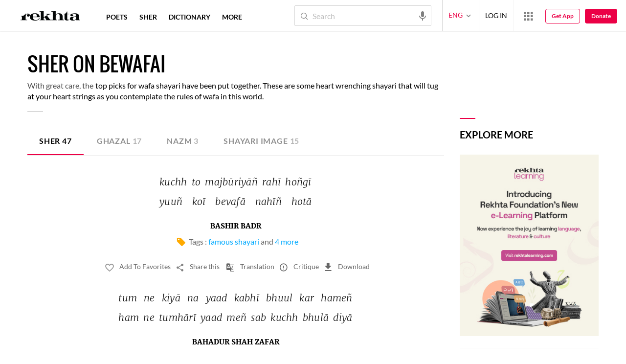

--- FILE ---
content_type: text/html; charset=utf-8
request_url: https://www.rekhta.org/tags/bewafa-shayari/couplets
body_size: 101840
content:
<!DOCTYPE html>

<html lang="en">
<head>
    <meta name="google" content="notranslate" />
    <meta name="viewport" content="width=device-width, initial-scale=1, maximum-scale=1" />
        <link rel="icon" type="image/png" href="https://rekhta.pc.cdn.bitgravity.com/content/images/favico.png" />
        <meta property="og:site_name" content="Rekhta" />
        <meta property="fb:app_id" content="710470395652694" />
        <meta name="twitter:site" content="@Rekhta">
        <meta name="twitter:creator" content="@Rekhta">

    
    


    <title>Bewafai Sher | Latest Bewafai Sher collections | Rekhta</title>
    <meta name="description" content="Enjoy beautiful Bewafai Sher collection, heart touching Bewafai Sher in Hindi, English, and Urdu at Rekhta.">
    <meta name="keywords" content="">
    <link rel="canonical" href="https://www.rekhta.org/tags/bewafa-shayari/couplets" />
    <meta name="twitter:card" content="summary">
    <meta name="twitter:url" content="https://www.rekhta.org/tags/bewafa-shayari/couplets">
    <meta name="twitter:title" content="Bewafai Sher | Latest Bewafai Sher collections | Rekhta">
    <meta name="twitter:description" content="Enjoy beautiful Bewafai Sher collection, heart touching Bewafai Sher in Hindi, English, and Urdu at Rekhta.">
    <meta name="twitter:image" content="https://www.rekhta.org/content/images/tw-rekhta-logo1.png">
    <meta property="og:image" content="https://www.rekhta.org/content/images/fb-rekhta-logo1.png">
    <meta property="og:description" content="Enjoy beautiful Bewafai Sher collection, heart touching Bewafai Sher in Hindi, English, and Urdu at Rekhta.">
    <meta property="og:url" content="https://www.rekhta.org/tags/bewafa-shayari/couplets" />
    <meta property="og:title" content="Bewafai Sher | Latest Bewafai Sher collections | Rekhta">
    <meta property="og:type" content="website" />

        <link rel="alternate" hreflang="en" href="https://www.rekhta.org/tags/bewafa-shayari/couplets" />
        <link rel="alternate" hreflang="hi" href="https://www.rekhta.org/tags/bewafa-shayari/couplets?lang=hi" />
        <link rel="alternate" hreflang="ur" href="https://www.rekhta.org/tags/bewafa-shayari/couplets?lang=ur" />




    
    <meta name="theme-color" content="#eb0046">
    
    <meta name="msapplication-navbutton-color" content="#eb0046">
    
    <meta name="apple-mobile-web-app-status-bar-style" content="#eb0046">

    <link href="https://rekhta.pc.cdn.bitgravity.com/content/3.5/rFonts.css?v=0.0.18" rel="preload" as="style" />
    <link href="https://rekhta.pc.cdn.bitgravity.com/content/3.5/rFonts.css?v=0.0.18" rel="stylesheet" media="print" onload="this.media='all'" />
    

    <style>
	.meherFont {
		display:none;
	}
        .loadingScreen {
            width: 100%;
            height: 100%;
            position: fixed;
            z-index: 99999999999999999;
            background: #fff;
            text-align: center;
            top: 0
        }

            .loadingScreen img {
                position: fixed;
                left: 50%;
                top: 50%;
                height: auto;
                width: 316px;
                margin-left: -158px;
                margin-top: -25px
            }

        .loadingScreenSvg {
            position: fixed;
            left: 50%;
            top: 50%;
            height: auto;
            width: 260px;
            margin-left: -130px;
            margin-top: -25px;
            display: block
        }

        .deviceMenuWrapper {
            position: fixed;
            left: -100%;
            visibility: hidden;
        }

        .deviceMenuWrapperActive {
            visibility: visible;
        }
    </style>

        <link href="https://rekhtastaticcdn.pc.cdn.bitgravity.com/css/3_5_global.css?v=1.0.2" rel="preload" as="style" />
        <link href="https://rekhtastaticcdn.pc.cdn.bitgravity.com/css/3_5_global.css?v=1.0.2" rel="stylesheet" media="print" onload="this.media='all'" />
        <link href="https://rekhtastaticcdn.pc.cdn.bitgravity.com/css/3_5_xs.css?v=1.0.127" rel="preload" as="style" />
        <link href="https://rekhtastaticcdn.pc.cdn.bitgravity.com/css/3_5_xs.css?v=1.0.127" rel="stylesheet" media="print" onload="this.media='all'" />
            <link href="https://rekhtastaticcdn.pc.cdn.bitgravity.com/css-4/4_0_xs.css?v=1.0.113" rel="preload" as="style" />
            <link href="https://rekhtastaticcdn.pc.cdn.bitgravity.com/css-4/4_0_xs.css?v=1.0.113" rel="stylesheet" media="print" onload="this.media='all'" />
        <link href="https://rekhtastaticcdn.pc.cdn.bitgravity.com/css/font.css?v=0.0.7" rel="preload" as="style" />
        <link href="https://rekhtastaticcdn.pc.cdn.bitgravity.com/css/font.css?v=0.0.7" rel="stylesheet" media="print" onload="this.media='all'" />
        <link href="https://rekhtastaticcdn.pc.cdn.bitgravity.com/css-4/animate.min.css?v=1.0.1" rel="preload" as="style" />
        <link href="https://rekhtastaticcdn.pc.cdn.bitgravity.com/css-4/animate.min.css?v=1.0.1" rel="stylesheet" media="print" onload="this.media='all'" />
        <link href="https://rekhtastaticcdn.pc.cdn.bitgravity.com/css-4/owl.carousel.min.css?v=1.0.8" rel="preload" as="style" />
        <link href="https://rekhtastaticcdn.pc.cdn.bitgravity.com/css-4/owl.carousel.min.css?v=1.0.8" rel="stylesheet" media="print" onload="this.media='all'" />


    <meta name="Rekhta:CSS" content="layout" />

    <meta name="Rekhta:CSS" content="dynamic" />


    <script>
        var startDt = Date.now();
        var userEvts = [];
        var currentLanguage = '1';
        // init values
       var requestPath ='/tags/bewafa-shayari/couplets';
        var lang=1;
        var rWorld= 'https://world.rekhta.org';
        var cardsUrl = 'https://rekhtacards.pc.cdn.bitgravity.com';
        var dictionaryAPIUrl = 'https://app-rekhta-dictionary.rekhta.org/api/v3/dict/GetGroupWordMeaning';
        var bundleurls={lg:'', md:'', sm:'' };
        var favAddText = 'Add to favorites';
        var favRemText = 'Remove from favorites';
        if (1=== 3) {
            favAddText = 'New_Home_Add_Favorites_Hindwi';
            favRemText = 'New_Home_Add_Favorites_Hindwi';
        }
        var websiteId =1;
        var maxAccessForRegistration = '5';
        var appVersion =4.0;
        var isSingleLang ='False';

        /* for quiz module */
        var returnUrl = 'https://www.rekhta.org/daily-quiz';
        var rekhtaUrl = 'https://www.rekhta.org';
        var uq = '';

		var email = '';
		var NetCoreWebsiteId = '';
        if(1 == 1)
        {
           NetCoreWebsiteId = 'bd6f931364b4fcf4323fb49f030abc7d';
        }
        else if (1 == 2)
        {
           NetCoreWebsiteId = '54897d6a8aea4fc6b779a34aafa66745';
        }
        else if (1 == 3)
        {
            NetCoreWebsiteId = 'da795d2d5057e99455e6d8b0c195611e';
        }

		var userInfo = {};
		var curntTime = new Date();
        var nxtHr = new Date();
        //nxtHr.setHours(nxtHr.getHours() + 1);
        nxtHr.setMinutes(nxtHr.getMinutes() + 5);

        var rfStatus = true;
        var rfVal = localStorage.getItem("_acc_urfTime");
        //alert(rfVal);
        if (rfVal !== undefined && rfVal != null) {
            var rfHr = new Date(rfVal);

            if (curntTime <= rfHr) {
                rfStatus = false;
            }
            else {
                localStorage.setItem("_acc_urfTime", nxtHr);
                rfStatus = true;
                localStorage.removeItem("_acc_uInfo");
            }
        }
        else {
            localStorage.setItem("_acc_urfTime", nxtHr);
        }

        //alert(rfStatus);
        if (rfStatus) {
            document.write("<script type='text/javascript' src='https://world.rekhta.org/user/userinfo'><\/script>");
        }

		_acc_uInfo = localStorage.getItem("_acc_uInfo");
        //alert(_acc_uInfo);
        if (_acc_uInfo != null) {
            userInfo = JSON.parse(_acc_uInfo) || [];
        }

    </script>
    

    <script>
        /*! jQuery v3.3.1 | (c) JS Foundation and other contributors | jquery.org/license */
        !function (e, t) { "use strict"; "object" == typeof module && "object" == typeof module.exports ? module.exports = e.document ? t(e, !0) : function (e) { if (!e.document) throw new Error("jQuery requires a window with a document"); return t(e) } : t(e) }("undefined" != typeof window ? window : this, function (e, t) { "use strict"; var n = [], r = e.document, i = Object.getPrototypeOf, o = n.slice, a = n.concat, s = n.push, u = n.indexOf, l = {}, c = l.toString, f = l.hasOwnProperty, p = f.toString, d = p.call(Object), h = {}, g = function e(t) { return "function" == typeof t && "number" != typeof t.nodeType }, y = function e(t) { return null != t && t === t.window }, v = { type: !0, src: !0, noModule: !0 }; function m(e, t, n) { var i, o = (t = t || r).createElement("script"); if (o.text = e, n) for (i in v) n[i] && (o[i] = n[i]); t.head.appendChild(o).parentNode.removeChild(o) } function x(e) { return null == e ? e + "" : "object" == typeof e || "function" == typeof e ? l[c.call(e)] || "object" : typeof e } var b = "3.3.1", w = function (e, t) { return new w.fn.init(e, t) }, T = /^[\s\uFEFF\xA0]+|[\s\uFEFF\xA0]+$/g; w.fn = w.prototype = { jquery: "3.3.1", constructor: w, length: 0, toArray: function () { return o.call(this) }, get: function (e) { return null == e ? o.call(this) : e < 0 ? this[e + this.length] : this[e] }, pushStack: function (e) { var t = w.merge(this.constructor(), e); return t.prevObject = this, t }, each: function (e) { return w.each(this, e) }, map: function (e) { return this.pushStack(w.map(this, function (t, n) { return e.call(t, n, t) })) }, slice: function () { return this.pushStack(o.apply(this, arguments)) }, first: function () { return this.eq(0) }, last: function () { return this.eq(-1) }, eq: function (e) { var t = this.length, n = +e + (e < 0 ? t : 0); return this.pushStack(n >= 0 && n < t ? [this[n]] : []) }, end: function () { return this.prevObject || this.constructor() }, push: s, sort: n.sort, splice: n.splice }, w.extend = w.fn.extend = function () { var e, t, n, r, i, o, a = arguments[0] || {}, s = 1, u = arguments.length, l = !1; for ("boolean" == typeof a && (l = a, a = arguments[s] || {}, s++), "object" == typeof a || g(a) || (a = {}), s === u && (a = this, s--); s < u; s++)if (null != (e = arguments[s])) for (t in e) n = a[t], a !== (r = e[t]) && (l && r && (w.isPlainObject(r) || (i = Array.isArray(r))) ? (i ? (i = !1, o = n && Array.isArray(n) ? n : []) : o = n && w.isPlainObject(n) ? n : {}, a[t] = w.extend(l, o, r)) : void 0 !== r && (a[t] = r)); return a }, w.extend({ expando: "jQuery" + ("3.3.1" + Math.random()).replace(/\D/g, ""), isReady: !0, error: function (e) { throw new Error(e) }, noop: function () { }, isPlainObject: function (e) { var t, n; return !(!e || "[object Object]" !== c.call(e)) && (!(t = i(e)) || "function" == typeof (n = f.call(t, "constructor") && t.constructor) && p.call(n) === d) }, isEmptyObject: function (e) { var t; for (t in e) return !1; return !0 }, globalEval: function (e) { m(e) }, each: function (e, t) { var n, r = 0; if (C(e)) { for (n = e.length; r < n; r++)if (!1 === t.call(e[r], r, e[r])) break } else for (r in e) if (!1 === t.call(e[r], r, e[r])) break; return e }, trim: function (e) { return null == e ? "" : (e + "").replace(T, "") }, makeArray: function (e, t) { var n = t || []; return null != e && (C(Object(e)) ? w.merge(n, "string" == typeof e ? [e] : e) : s.call(n, e)), n }, inArray: function (e, t, n) { return null == t ? -1 : u.call(t, e, n) }, merge: function (e, t) { for (var n = +t.length, r = 0, i = e.length; r < n; r++)e[i++] = t[r]; return e.length = i, e }, grep: function (e, t, n) { for (var r, i = [], o = 0, a = e.length, s = !n; o < a; o++)(r = !t(e[o], o)) !== s && i.push(e[o]); return i }, map: function (e, t, n) { var r, i, o = 0, s = []; if (C(e)) for (r = e.length; o < r; o++)null != (i = t(e[o], o, n)) && s.push(i); else for (o in e) null != (i = t(e[o], o, n)) && s.push(i); return a.apply([], s) }, guid: 1, support: h }), "function" == typeof Symbol && (w.fn[Symbol.iterator] = n[Symbol.iterator]), w.each("Boolean Number String Function Array Date RegExp Object Error Symbol".split(" "), function (e, t) { l["[object " + t + "]"] = t.toLowerCase() }); function C(e) { var t = !!e && "length" in e && e.length, n = x(e); return !g(e) && !y(e) && ("array" === n || 0 === t || "number" == typeof t && t > 0 && t - 1 in e) } var E = function (e) { var t, n, r, i, o, a, s, u, l, c, f, p, d, h, g, y, v, m, x, b = "sizzle" + 1 * new Date, w = e.document, T = 0, C = 0, E = ae(), k = ae(), S = ae(), D = function (e, t) { return e === t && (f = !0), 0 }, N = {}.hasOwnProperty, A = [], j = A.pop, q = A.push, L = A.push, H = A.slice, O = function (e, t) { for (var n = 0, r = e.length; n < r; n++)if (e[n] === t) return n; return -1 }, P = "checked|selected|async|autofocus|autoplay|controls|defer|disabled|hidden|ismap|loop|multiple|open|readonly|required|scoped", M = "[\\x20\\t\\r\\n\\f]", R = "(?:\\\\.|[\\w-]|[^\0-\\xa0])+", I = "\\[" + M + "*(" + R + ")(?:" + M + "*([*^$|!~]?=)" + M + "*(?:'((?:\\\\.|[^\\\\'])*)'|\"((?:\\\\.|[^\\\\\"])*)\"|(" + R + "))|)" + M + "*\\]", W = ":(" + R + ")(?:\\((('((?:\\\\.|[^\\\\'])*)'|\"((?:\\\\.|[^\\\\\"])*)\")|((?:\\\\.|[^\\\\()[\\]]|" + I + ")*)|.*)\\)|)", $ = new RegExp(M + "+", "g"), B = new RegExp("^" + M + "+|((?:^|[^\\\\])(?:\\\\.)*)" + M + "+$", "g"), F = new RegExp("^" + M + "*," + M + "*"), _ = new RegExp("^" + M + "*([>+~]|" + M + ")" + M + "*"), z = new RegExp("=" + M + "*([^\\]'\"]*?)" + M + "*\\]", "g"), X = new RegExp(W), U = new RegExp("^" + R + "$"), V = { ID: new RegExp("^#(" + R + ")"), CLASS: new RegExp("^\\.(" + R + ")"), TAG: new RegExp("^(" + R + "|[*])"), ATTR: new RegExp("^" + I), PSEUDO: new RegExp("^" + W), CHILD: new RegExp("^:(only|first|last|nth|nth-last)-(child|of-type)(?:\\(" + M + "*(even|odd|(([+-]|)(\\d*)n|)" + M + "*(?:([+-]|)" + M + "*(\\d+)|))" + M + "*\\)|)", "i"), bool: new RegExp("^(?:" + P + ")$", "i"), needsContext: new RegExp("^" + M + "*[>+~]|:(even|odd|eq|gt|lt|nth|first|last)(?:\\(" + M + "*((?:-\\d)?\\d*)" + M + "*\\)|)(?=[^-]|$)", "i") }, G = /^(?:input|select|textarea|button)$/i, Y = /^h\d$/i, Q = /^[^{]+\{\s*\[native \w/, J = /^(?:#([\w-]+)|(\w+)|\.([\w-]+))$/, K = /[+~]/, Z = new RegExp("\\\\([\\da-f]{1,6}" + M + "?|(" + M + ")|.)", "ig"), ee = function (e, t, n) { var r = "0x" + t - 65536; return r !== r || n ? t : r < 0 ? String.fromCharCode(r + 65536) : String.fromCharCode(r >> 10 | 55296, 1023 & r | 56320) }, te = /([\0-\x1f\x7f]|^-?\d)|^-$|[^\0-\x1f\x7f-\uFFFF\w-]/g, ne = function (e, t) { return t ? "\0" === e ? "\ufffd" : e.slice(0, -1) + "\\" + e.charCodeAt(e.length - 1).toString(16) + " " : "\\" + e }, re = function () { p() }, ie = me(function (e) { return !0 === e.disabled && ("form" in e || "label" in e) }, { dir: "parentNode", next: "legend" }); try { L.apply(A = H.call(w.childNodes), w.childNodes), A[w.childNodes.length].nodeType } catch (e) { L = { apply: A.length ? function (e, t) { q.apply(e, H.call(t)) } : function (e, t) { var n = e.length, r = 0; while (e[n++] = t[r++]); e.length = n - 1 } } } function oe(e, t, r, i) { var o, s, l, c, f, h, v, m = t && t.ownerDocument, T = t ? t.nodeType : 9; if (r = r || [], "string" != typeof e || !e || 1 !== T && 9 !== T && 11 !== T) return r; if (!i && ((t ? t.ownerDocument || t : w) !== d && p(t), t = t || d, g)) { if (11 !== T && (f = J.exec(e))) if (o = f[1]) { if (9 === T) { if (!(l = t.getElementById(o))) return r; if (l.id === o) return r.push(l), r } else if (m && (l = m.getElementById(o)) && x(t, l) && l.id === o) return r.push(l), r } else { if (f[2]) return L.apply(r, t.getElementsByTagName(e)), r; if ((o = f[3]) && n.getElementsByClassName && t.getElementsByClassName) return L.apply(r, t.getElementsByClassName(o)), r } if (n.qsa && !S[e + " "] && (!y || !y.test(e))) { if (1 !== T) m = t, v = e; else if ("object" !== t.nodeName.toLowerCase()) { (c = t.getAttribute("id")) ? c = c.replace(te, ne) : t.setAttribute("id", c = b), s = (h = a(e)).length; while (s--) h[s] = "#" + c + " " + ve(h[s]); v = h.join(","), m = K.test(e) && ge(t.parentNode) || t } if (v) try { return L.apply(r, m.querySelectorAll(v)), r } catch (e) { } finally { c === b && t.removeAttribute("id") } } } return u(e.replace(B, "$1"), t, r, i) } function ae() { var e = []; function t(n, i) { return e.push(n + " ") > r.cacheLength && delete t[e.shift()], t[n + " "] = i } return t } function se(e) { return e[b] = !0, e } function ue(e) { var t = d.createElement("fieldset"); try { return !!e(t) } catch (e) { return !1 } finally { t.parentNode && t.parentNode.removeChild(t), t = null } } function le(e, t) { var n = e.split("|"), i = n.length; while (i--) r.attrHandle[n[i]] = t } function ce(e, t) { var n = t && e, r = n && 1 === e.nodeType && 1 === t.nodeType && e.sourceIndex - t.sourceIndex; if (r) return r; if (n) while (n = n.nextSibling) if (n === t) return -1; return e ? 1 : -1 } function fe(e) { return function (t) { return "input" === t.nodeName.toLowerCase() && t.type === e } } function pe(e) { return function (t) { var n = t.nodeName.toLowerCase(); return ("input" === n || "button" === n) && t.type === e } } function de(e) { return function (t) { return "form" in t ? t.parentNode && !1 === t.disabled ? "label" in t ? "label" in t.parentNode ? t.parentNode.disabled === e : t.disabled === e : t.isDisabled === e || t.isDisabled !== !e && ie(t) === e : t.disabled === e : "label" in t && t.disabled === e } } function he(e) { return se(function (t) { return t = +t, se(function (n, r) { var i, o = e([], n.length, t), a = o.length; while (a--) n[i = o[a]] && (n[i] = !(r[i] = n[i])) }) }) } function ge(e) { return e && "undefined" != typeof e.getElementsByTagName && e } n = oe.support = {}, o = oe.isXML = function (e) { var t = e && (e.ownerDocument || e).documentElement; return !!t && "HTML" !== t.nodeName }, p = oe.setDocument = function (e) { var t, i, a = e ? e.ownerDocument || e : w; return a !== d && 9 === a.nodeType && a.documentElement ? (d = a, h = d.documentElement, g = !o(d), w !== d && (i = d.defaultView) && i.top !== i && (i.addEventListener ? i.addEventListener("unload", re, !1) : i.attachEvent && i.attachEvent("onunload", re)), n.attributes = ue(function (e) { return e.className = "i", !e.getAttribute("className") }), n.getElementsByTagName = ue(function (e) { return e.appendChild(d.createComment("")), !e.getElementsByTagName("*").length }), n.getElementsByClassName = Q.test(d.getElementsByClassName), n.getById = ue(function (e) { return h.appendChild(e).id = b, !d.getElementsByName || !d.getElementsByName(b).length }), n.getById ? (r.filter.ID = function (e) { var t = e.replace(Z, ee); return function (e) { return e.getAttribute("id") === t } }, r.find.ID = function (e, t) { if ("undefined" != typeof t.getElementById && g) { var n = t.getElementById(e); return n ? [n] : [] } }) : (r.filter.ID = function (e) { var t = e.replace(Z, ee); return function (e) { var n = "undefined" != typeof e.getAttributeNode && e.getAttributeNode("id"); return n && n.value === t } }, r.find.ID = function (e, t) { if ("undefined" != typeof t.getElementById && g) { var n, r, i, o = t.getElementById(e); if (o) { if ((n = o.getAttributeNode("id")) && n.value === e) return [o]; i = t.getElementsByName(e), r = 0; while (o = i[r++]) if ((n = o.getAttributeNode("id")) && n.value === e) return [o] } return [] } }), r.find.TAG = n.getElementsByTagName ? function (e, t) { return "undefined" != typeof t.getElementsByTagName ? t.getElementsByTagName(e) : n.qsa ? t.querySelectorAll(e) : void 0 } : function (e, t) { var n, r = [], i = 0, o = t.getElementsByTagName(e); if ("*" === e) { while (n = o[i++]) 1 === n.nodeType && r.push(n); return r } return o }, r.find.CLASS = n.getElementsByClassName && function (e, t) { if ("undefined" != typeof t.getElementsByClassName && g) return t.getElementsByClassName(e) }, v = [], y = [], (n.qsa = Q.test(d.querySelectorAll)) && (ue(function (e) { h.appendChild(e).innerHTML = "<a id='" + b + "'></a><select id='" + b + "-\r\\' msallowcapture=''><option selected=''></option></select>", e.querySelectorAll("[msallowcapture^='']").length && y.push("[*^$]=" + M + "*(?:''|\"\")"), e.querySelectorAll("[selected]").length || y.push("\\[" + M + "*(?:value|" + P + ")"), e.querySelectorAll("[id~=" + b + "-]").length || y.push("~="), e.querySelectorAll(":checked").length || y.push(":checked"), e.querySelectorAll("a#" + b + "+*").length || y.push(".#.+[+~]") }), ue(function (e) { e.innerHTML = "<a href='' disabled='disabled'></a><select disabled='disabled'><option/></select>"; var t = d.createElement("input"); t.setAttribute("type", "hidden"), e.appendChild(t).setAttribute("name", "D"), e.querySelectorAll("[name=d]").length && y.push("name" + M + "*[*^$|!~]?="), 2 !== e.querySelectorAll(":enabled").length && y.push(":enabled", ":disabled"), h.appendChild(e).disabled = !0, 2 !== e.querySelectorAll(":disabled").length && y.push(":enabled", ":disabled"), e.querySelectorAll("*,:x"), y.push(",.*:") })), (n.matchesSelector = Q.test(m = h.matches || h.webkitMatchesSelector || h.mozMatchesSelector || h.oMatchesSelector || h.msMatchesSelector)) && ue(function (e) { n.disconnectedMatch = m.call(e, "*"), m.call(e, "[s!='']:x"), v.push("!=", W) }), y = y.length && new RegExp(y.join("|")), v = v.length && new RegExp(v.join("|")), t = Q.test(h.compareDocumentPosition), x = t || Q.test(h.contains) ? function (e, t) { var n = 9 === e.nodeType ? e.documentElement : e, r = t && t.parentNode; return e === r || !(!r || 1 !== r.nodeType || !(n.contains ? n.contains(r) : e.compareDocumentPosition && 16 & e.compareDocumentPosition(r))) } : function (e, t) { if (t) while (t = t.parentNode) if (t === e) return !0; return !1 }, D = t ? function (e, t) { if (e === t) return f = !0, 0; var r = !e.compareDocumentPosition - !t.compareDocumentPosition; return r || (1 & (r = (e.ownerDocument || e) === (t.ownerDocument || t) ? e.compareDocumentPosition(t) : 1) || !n.sortDetached && t.compareDocumentPosition(e) === r ? e === d || e.ownerDocument === w && x(w, e) ? -1 : t === d || t.ownerDocument === w && x(w, t) ? 1 : c ? O(c, e) - O(c, t) : 0 : 4 & r ? -1 : 1) } : function (e, t) { if (e === t) return f = !0, 0; var n, r = 0, i = e.parentNode, o = t.parentNode, a = [e], s = [t]; if (!i || !o) return e === d ? -1 : t === d ? 1 : i ? -1 : o ? 1 : c ? O(c, e) - O(c, t) : 0; if (i === o) return ce(e, t); n = e; while (n = n.parentNode) a.unshift(n); n = t; while (n = n.parentNode) s.unshift(n); while (a[r] === s[r]) r++; return r ? ce(a[r], s[r]) : a[r] === w ? -1 : s[r] === w ? 1 : 0 }, d) : d }, oe.matches = function (e, t) { return oe(e, null, null, t) }, oe.matchesSelector = function (e, t) { if ((e.ownerDocument || e) !== d && p(e), t = t.replace(z, "='$1']"), n.matchesSelector && g && !S[t + " "] && (!v || !v.test(t)) && (!y || !y.test(t))) try { var r = m.call(e, t); if (r || n.disconnectedMatch || e.document && 11 !== e.document.nodeType) return r } catch (e) { } return oe(t, d, null, [e]).length > 0 }, oe.contains = function (e, t) { return (e.ownerDocument || e) !== d && p(e), x(e, t) }, oe.attr = function (e, t) { (e.ownerDocument || e) !== d && p(e); var i = r.attrHandle[t.toLowerCase()], o = i && N.call(r.attrHandle, t.toLowerCase()) ? i(e, t, !g) : void 0; return void 0 !== o ? o : n.attributes || !g ? e.getAttribute(t) : (o = e.getAttributeNode(t)) && o.specified ? o.value : null }, oe.escape = function (e) { return (e + "").replace(te, ne) }, oe.error = function (e) { throw new Error("Syntax error, unrecognized expression: " + e) }, oe.uniqueSort = function (e) { var t, r = [], i = 0, o = 0; if (f = !n.detectDuplicates, c = !n.sortStable && e.slice(0), e.sort(D), f) { while (t = e[o++]) t === e[o] && (i = r.push(o)); while (i--) e.splice(r[i], 1) } return c = null, e }, i = oe.getText = function (e) { var t, n = "", r = 0, o = e.nodeType; if (o) { if (1 === o || 9 === o || 11 === o) { if ("string" == typeof e.textContent) return e.textContent; for (e = e.firstChild; e; e = e.nextSibling)n += i(e) } else if (3 === o || 4 === o) return e.nodeValue } else while (t = e[r++]) n += i(t); return n }, (r = oe.selectors = { cacheLength: 50, createPseudo: se, match: V, attrHandle: {}, find: {}, relative: { ">": { dir: "parentNode", first: !0 }, " ": { dir: "parentNode" }, "+": { dir: "previousSibling", first: !0 }, "~": { dir: "previousSibling" } }, preFilter: { ATTR: function (e) { return e[1] = e[1].replace(Z, ee), e[3] = (e[3] || e[4] || e[5] || "").replace(Z, ee), "~=" === e[2] && (e[3] = " " + e[3] + " "), e.slice(0, 4) }, CHILD: function (e) { return e[1] = e[1].toLowerCase(), "nth" === e[1].slice(0, 3) ? (e[3] || oe.error(e[0]), e[4] = +(e[4] ? e[5] + (e[6] || 1) : 2 * ("even" === e[3] || "odd" === e[3])), e[5] = +(e[7] + e[8] || "odd" === e[3])) : e[3] && oe.error(e[0]), e }, PSEUDO: function (e) { var t, n = !e[6] && e[2]; return V.CHILD.test(e[0]) ? null : (e[3] ? e[2] = e[4] || e[5] || "" : n && X.test(n) && (t = a(n, !0)) && (t = n.indexOf(")", n.length - t) - n.length) && (e[0] = e[0].slice(0, t), e[2] = n.slice(0, t)), e.slice(0, 3)) } }, filter: { TAG: function (e) { var t = e.replace(Z, ee).toLowerCase(); return "*" === e ? function () { return !0 } : function (e) { return e.nodeName && e.nodeName.toLowerCase() === t } }, CLASS: function (e) { var t = E[e + " "]; return t || (t = new RegExp("(^|" + M + ")" + e + "(" + M + "|$)")) && E(e, function (e) { return t.test("string" == typeof e.className && e.className || "undefined" != typeof e.getAttribute && e.getAttribute("class") || "") }) }, ATTR: function (e, t, n) { return function (r) { var i = oe.attr(r, e); return null == i ? "!=" === t : !t || (i += "", "=" === t ? i === n : "!=" === t ? i !== n : "^=" === t ? n && 0 === i.indexOf(n) : "*=" === t ? n && i.indexOf(n) > -1 : "$=" === t ? n && i.slice(-n.length) === n : "~=" === t ? (" " + i.replace($, " ") + " ").indexOf(n) > -1 : "|=" === t && (i === n || i.slice(0, n.length + 1) === n + "-")) } }, CHILD: function (e, t, n, r, i) { var o = "nth" !== e.slice(0, 3), a = "last" !== e.slice(-4), s = "of-type" === t; return 1 === r && 0 === i ? function (e) { return !!e.parentNode } : function (t, n, u) { var l, c, f, p, d, h, g = o !== a ? "nextSibling" : "previousSibling", y = t.parentNode, v = s && t.nodeName.toLowerCase(), m = !u && !s, x = !1; if (y) { if (o) { while (g) { p = t; while (p = p[g]) if (s ? p.nodeName.toLowerCase() === v : 1 === p.nodeType) return !1; h = g = "only" === e && !h && "nextSibling" } return !0 } if (h = [a ? y.firstChild : y.lastChild], a && m) { x = (d = (l = (c = (f = (p = y)[b] || (p[b] = {}))[p.uniqueID] || (f[p.uniqueID] = {}))[e] || [])[0] === T && l[1]) && l[2], p = d && y.childNodes[d]; while (p = ++d && p && p[g] || (x = d = 0) || h.pop()) if (1 === p.nodeType && ++x && p === t) { c[e] = [T, d, x]; break } } else if (m && (x = d = (l = (c = (f = (p = t)[b] || (p[b] = {}))[p.uniqueID] || (f[p.uniqueID] = {}))[e] || [])[0] === T && l[1]), !1 === x) while (p = ++d && p && p[g] || (x = d = 0) || h.pop()) if ((s ? p.nodeName.toLowerCase() === v : 1 === p.nodeType) && ++x && (m && ((c = (f = p[b] || (p[b] = {}))[p.uniqueID] || (f[p.uniqueID] = {}))[e] = [T, x]), p === t)) break; return (x -= i) === r || x % r == 0 && x / r >= 0 } } }, PSEUDO: function (e, t) { var n, i = r.pseudos[e] || r.setFilters[e.toLowerCase()] || oe.error("unsupported pseudo: " + e); return i[b] ? i(t) : i.length > 1 ? (n = [e, e, "", t], r.setFilters.hasOwnProperty(e.toLowerCase()) ? se(function (e, n) { var r, o = i(e, t), a = o.length; while (a--) e[r = O(e, o[a])] = !(n[r] = o[a]) }) : function (e) { return i(e, 0, n) }) : i } }, pseudos: { not: se(function (e) { var t = [], n = [], r = s(e.replace(B, "$1")); return r[b] ? se(function (e, t, n, i) { var o, a = r(e, null, i, []), s = e.length; while (s--) (o = a[s]) && (e[s] = !(t[s] = o)) }) : function (e, i, o) { return t[0] = e, r(t, null, o, n), t[0] = null, !n.pop() } }), has: se(function (e) { return function (t) { return oe(e, t).length > 0 } }), contains: se(function (e) { return e = e.replace(Z, ee), function (t) { return (t.textContent || t.innerText || i(t)).indexOf(e) > -1 } }), lang: se(function (e) { return U.test(e || "") || oe.error("unsupported lang: " + e), e = e.replace(Z, ee).toLowerCase(), function (t) { var n; do { if (n = g ? t.lang : t.getAttribute("xml:lang") || t.getAttribute("lang")) return (n = n.toLowerCase()) === e || 0 === n.indexOf(e + "-") } while ((t = t.parentNode) && 1 === t.nodeType); return !1 } }), target: function (t) { var n = e.location && e.location.hash; return n && n.slice(1) === t.id }, root: function (e) { return e === h }, focus: function (e) { return e === d.activeElement && (!d.hasFocus || d.hasFocus()) && !!(e.type || e.href || ~e.tabIndex) }, enabled: de(!1), disabled: de(!0), checked: function (e) { var t = e.nodeName.toLowerCase(); return "input" === t && !!e.checked || "option" === t && !!e.selected }, selected: function (e) { return e.parentNode && e.parentNode.selectedIndex, !0 === e.selected }, empty: function (e) { for (e = e.firstChild; e; e = e.nextSibling)if (e.nodeType < 6) return !1; return !0 }, parent: function (e) { return !r.pseudos.empty(e) }, header: function (e) { return Y.test(e.nodeName) }, input: function (e) { return G.test(e.nodeName) }, button: function (e) { var t = e.nodeName.toLowerCase(); return "input" === t && "button" === e.type || "button" === t }, text: function (e) { var t; return "input" === e.nodeName.toLowerCase() && "text" === e.type && (null == (t = e.getAttribute("type")) || "text" === t.toLowerCase()) }, first: he(function () { return [0] }), last: he(function (e, t) { return [t - 1] }), eq: he(function (e, t, n) { return [n < 0 ? n + t : n] }), even: he(function (e, t) { for (var n = 0; n < t; n += 2)e.push(n); return e }), odd: he(function (e, t) { for (var n = 1; n < t; n += 2)e.push(n); return e }), lt: he(function (e, t, n) { for (var r = n < 0 ? n + t : n; --r >= 0;)e.push(r); return e }), gt: he(function (e, t, n) { for (var r = n < 0 ? n + t : n; ++r < t;)e.push(r); return e }) } }).pseudos.nth = r.pseudos.eq; for (t in { radio: !0, checkbox: !0, file: !0, password: !0, image: !0 }) r.pseudos[t] = fe(t); for (t in { submit: !0, reset: !0 }) r.pseudos[t] = pe(t); function ye() { } ye.prototype = r.filters = r.pseudos, r.setFilters = new ye, a = oe.tokenize = function (e, t) { var n, i, o, a, s, u, l, c = k[e + " "]; if (c) return t ? 0 : c.slice(0); s = e, u = [], l = r.preFilter; while (s) { n && !(i = F.exec(s)) || (i && (s = s.slice(i[0].length) || s), u.push(o = [])), n = !1, (i = _.exec(s)) && (n = i.shift(), o.push({ value: n, type: i[0].replace(B, " ") }), s = s.slice(n.length)); for (a in r.filter) !(i = V[a].exec(s)) || l[a] && !(i = l[a](i)) || (n = i.shift(), o.push({ value: n, type: a, matches: i }), s = s.slice(n.length)); if (!n) break } return t ? s.length : s ? oe.error(e) : k(e, u).slice(0) }; function ve(e) { for (var t = 0, n = e.length, r = ""; t < n; t++)r += e[t].value; return r } function me(e, t, n) { var r = t.dir, i = t.next, o = i || r, a = n && "parentNode" === o, s = C++; return t.first ? function (t, n, i) { while (t = t[r]) if (1 === t.nodeType || a) return e(t, n, i); return !1 } : function (t, n, u) { var l, c, f, p = [T, s]; if (u) { while (t = t[r]) if ((1 === t.nodeType || a) && e(t, n, u)) return !0 } else while (t = t[r]) if (1 === t.nodeType || a) if (f = t[b] || (t[b] = {}), c = f[t.uniqueID] || (f[t.uniqueID] = {}), i && i === t.nodeName.toLowerCase()) t = t[r] || t; else { if ((l = c[o]) && l[0] === T && l[1] === s) return p[2] = l[2]; if (c[o] = p, p[2] = e(t, n, u)) return !0 } return !1 } } function xe(e) { return e.length > 1 ? function (t, n, r) { var i = e.length; while (i--) if (!e[i](t, n, r)) return !1; return !0 } : e[0] } function be(e, t, n) { for (var r = 0, i = t.length; r < i; r++)oe(e, t[r], n); return n } function we(e, t, n, r, i) { for (var o, a = [], s = 0, u = e.length, l = null != t; s < u; s++)(o = e[s]) && (n && !n(o, r, i) || (a.push(o), l && t.push(s))); return a } function Te(e, t, n, r, i, o) { return r && !r[b] && (r = Te(r)), i && !i[b] && (i = Te(i, o)), se(function (o, a, s, u) { var l, c, f, p = [], d = [], h = a.length, g = o || be(t || "*", s.nodeType ? [s] : s, []), y = !e || !o && t ? g : we(g, p, e, s, u), v = n ? i || (o ? e : h || r) ? [] : a : y; if (n && n(y, v, s, u), r) { l = we(v, d), r(l, [], s, u), c = l.length; while (c--) (f = l[c]) && (v[d[c]] = !(y[d[c]] = f)) } if (o) { if (i || e) { if (i) { l = [], c = v.length; while (c--) (f = v[c]) && l.push(y[c] = f); i(null, v = [], l, u) } c = v.length; while (c--) (f = v[c]) && (l = i ? O(o, f) : p[c]) > -1 && (o[l] = !(a[l] = f)) } } else v = we(v === a ? v.splice(h, v.length) : v), i ? i(null, a, v, u) : L.apply(a, v) }) } function Ce(e) { for (var t, n, i, o = e.length, a = r.relative[e[0].type], s = a || r.relative[" "], u = a ? 1 : 0, c = me(function (e) { return e === t }, s, !0), f = me(function (e) { return O(t, e) > -1 }, s, !0), p = [function (e, n, r) { var i = !a && (r || n !== l) || ((t = n).nodeType ? c(e, n, r) : f(e, n, r)); return t = null, i }]; u < o; u++)if (n = r.relative[e[u].type]) p = [me(xe(p), n)]; else { if ((n = r.filter[e[u].type].apply(null, e[u].matches))[b]) { for (i = ++u; i < o; i++)if (r.relative[e[i].type]) break; return Te(u > 1 && xe(p), u > 1 && ve(e.slice(0, u - 1).concat({ value: " " === e[u - 2].type ? "*" : "" })).replace(B, "$1"), n, u < i && Ce(e.slice(u, i)), i < o && Ce(e = e.slice(i)), i < o && ve(e)) } p.push(n) } return xe(p) } function Ee(e, t) { var n = t.length > 0, i = e.length > 0, o = function (o, a, s, u, c) { var f, h, y, v = 0, m = "0", x = o && [], b = [], w = l, C = o || i && r.find.TAG("*", c), E = T += null == w ? 1 : Math.random() || .1, k = C.length; for (c && (l = a === d || a || c); m !== k && null != (f = C[m]); m++) { if (i && f) { h = 0, a || f.ownerDocument === d || (p(f), s = !g); while (y = e[h++]) if (y(f, a || d, s)) { u.push(f); break } c && (T = E) } n && ((f = !y && f) && v--, o && x.push(f)) } if (v += m, n && m !== v) { h = 0; while (y = t[h++]) y(x, b, a, s); if (o) { if (v > 0) while (m--) x[m] || b[m] || (b[m] = j.call(u)); b = we(b) } L.apply(u, b), c && !o && b.length > 0 && v + t.length > 1 && oe.uniqueSort(u) } return c && (T = E, l = w), x }; return n ? se(o) : o } return s = oe.compile = function (e, t) { var n, r = [], i = [], o = S[e + " "]; if (!o) { t || (t = a(e)), n = t.length; while (n--) (o = Ce(t[n]))[b] ? r.push(o) : i.push(o); (o = S(e, Ee(i, r))).selector = e } return o }, u = oe.select = function (e, t, n, i) { var o, u, l, c, f, p = "function" == typeof e && e, d = !i && a(e = p.selector || e); if (n = n || [], 1 === d.length) { if ((u = d[0] = d[0].slice(0)).length > 2 && "ID" === (l = u[0]).type && 9 === t.nodeType && g && r.relative[u[1].type]) { if (!(t = (r.find.ID(l.matches[0].replace(Z, ee), t) || [])[0])) return n; p && (t = t.parentNode), e = e.slice(u.shift().value.length) } o = V.needsContext.test(e) ? 0 : u.length; while (o--) { if (l = u[o], r.relative[c = l.type]) break; if ((f = r.find[c]) && (i = f(l.matches[0].replace(Z, ee), K.test(u[0].type) && ge(t.parentNode) || t))) { if (u.splice(o, 1), !(e = i.length && ve(u))) return L.apply(n, i), n; break } } } return (p || s(e, d))(i, t, !g, n, !t || K.test(e) && ge(t.parentNode) || t), n }, n.sortStable = b.split("").sort(D).join("") === b, n.detectDuplicates = !!f, p(), n.sortDetached = ue(function (e) { return 1 & e.compareDocumentPosition(d.createElement("fieldset")) }), ue(function (e) { return e.innerHTML = "<a href='#'></a>", "#" === e.firstChild.getAttribute("href") }) || le("type|href|height|width", function (e, t, n) { if (!n) return e.getAttribute(t, "type" === t.toLowerCase() ? 1 : 2) }), n.attributes && ue(function (e) { return e.innerHTML = "<input/>", e.firstChild.setAttribute("value", ""), "" === e.firstChild.getAttribute("value") }) || le("value", function (e, t, n) { if (!n && "input" === e.nodeName.toLowerCase()) return e.defaultValue }), ue(function (e) { return null == e.getAttribute("disabled") }) || le(P, function (e, t, n) { var r; if (!n) return !0 === e[t] ? t.toLowerCase() : (r = e.getAttributeNode(t)) && r.specified ? r.value : null }), oe }(e); w.find = E, w.expr = E.selectors, w.expr[":"] = w.expr.pseudos, w.uniqueSort = w.unique = E.uniqueSort, w.text = E.getText, w.isXMLDoc = E.isXML, w.contains = E.contains, w.escapeSelector = E.escape; var k = function (e, t, n) { var r = [], i = void 0 !== n; while ((e = e[t]) && 9 !== e.nodeType) if (1 === e.nodeType) { if (i && w(e).is(n)) break; r.push(e) } return r }, S = function (e, t) { for (var n = []; e; e = e.nextSibling)1 === e.nodeType && e !== t && n.push(e); return n }, D = w.expr.match.needsContext; function N(e, t) { return e.nodeName && e.nodeName.toLowerCase() === t.toLowerCase() } var A = /^<([a-z][^\/\0>:\x20\t\r\n\f]*)[\x20\t\r\n\f]*\/?>(?:<\/\1>|)$/i; function j(e, t, n) { return g(t) ? w.grep(e, function (e, r) { return !!t.call(e, r, e) !== n }) : t.nodeType ? w.grep(e, function (e) { return e === t !== n }) : "string" != typeof t ? w.grep(e, function (e) { return u.call(t, e) > -1 !== n }) : w.filter(t, e, n) } w.filter = function (e, t, n) { var r = t[0]; return n && (e = ":not(" + e + ")"), 1 === t.length && 1 === r.nodeType ? w.find.matchesSelector(r, e) ? [r] : [] : w.find.matches(e, w.grep(t, function (e) { return 1 === e.nodeType })) }, w.fn.extend({ find: function (e) { var t, n, r = this.length, i = this; if ("string" != typeof e) return this.pushStack(w(e).filter(function () { for (t = 0; t < r; t++)if (w.contains(i[t], this)) return !0 })); for (n = this.pushStack([]), t = 0; t < r; t++)w.find(e, i[t], n); return r > 1 ? w.uniqueSort(n) : n }, filter: function (e) { return this.pushStack(j(this, e || [], !1)) }, not: function (e) { return this.pushStack(j(this, e || [], !0)) }, is: function (e) { return !!j(this, "string" == typeof e && D.test(e) ? w(e) : e || [], !1).length } }); var q, L = /^(?:\s*(<[\w\W]+>)[^>]*|#([\w-]+))$/; (w.fn.init = function (e, t, n) { var i, o; if (!e) return this; if (n = n || q, "string" == typeof e) { if (!(i = "<" === e[0] && ">" === e[e.length - 1] && e.length >= 3 ? [null, e, null] : L.exec(e)) || !i[1] && t) return !t || t.jquery ? (t || n).find(e) : this.constructor(t).find(e); if (i[1]) { if (t = t instanceof w ? t[0] : t, w.merge(this, w.parseHTML(i[1], t && t.nodeType ? t.ownerDocument || t : r, !0)), A.test(i[1]) && w.isPlainObject(t)) for (i in t) g(this[i]) ? this[i](t[i]) : this.attr(i, t[i]); return this } return (o = r.getElementById(i[2])) && (this[0] = o, this.length = 1), this } return e.nodeType ? (this[0] = e, this.length = 1, this) : g(e) ? void 0 !== n.ready ? n.ready(e) : e(w) : w.makeArray(e, this) }).prototype = w.fn, q = w(r); var H = /^(?:parents|prev(?:Until|All))/, O = { children: !0, contents: !0, next: !0, prev: !0 }; w.fn.extend({ has: function (e) { var t = w(e, this), n = t.length; return this.filter(function () { for (var e = 0; e < n; e++)if (w.contains(this, t[e])) return !0 }) }, closest: function (e, t) { var n, r = 0, i = this.length, o = [], a = "string" != typeof e && w(e); if (!D.test(e)) for (; r < i; r++)for (n = this[r]; n && n !== t; n = n.parentNode)if (n.nodeType < 11 && (a ? a.index(n) > -1 : 1 === n.nodeType && w.find.matchesSelector(n, e))) { o.push(n); break } return this.pushStack(o.length > 1 ? w.uniqueSort(o) : o) }, index: function (e) { return e ? "string" == typeof e ? u.call(w(e), this[0]) : u.call(this, e.jquery ? e[0] : e) : this[0] && this[0].parentNode ? this.first().prevAll().length : -1 }, add: function (e, t) { return this.pushStack(w.uniqueSort(w.merge(this.get(), w(e, t)))) }, addBack: function (e) { return this.add(null == e ? this.prevObject : this.prevObject.filter(e)) } }); function P(e, t) { while ((e = e[t]) && 1 !== e.nodeType); return e } w.each({ parent: function (e) { var t = e.parentNode; return t && 11 !== t.nodeType ? t : null }, parents: function (e) { return k(e, "parentNode") }, parentsUntil: function (e, t, n) { return k(e, "parentNode", n) }, next: function (e) { return P(e, "nextSibling") }, prev: function (e) { return P(e, "previousSibling") }, nextAll: function (e) { return k(e, "nextSibling") }, prevAll: function (e) { return k(e, "previousSibling") }, nextUntil: function (e, t, n) { return k(e, "nextSibling", n) }, prevUntil: function (e, t, n) { return k(e, "previousSibling", n) }, siblings: function (e) { return S((e.parentNode || {}).firstChild, e) }, children: function (e) { return S(e.firstChild) }, contents: function (e) { return N(e, "iframe") ? e.contentDocument : (N(e, "template") && (e = e.content || e), w.merge([], e.childNodes)) } }, function (e, t) { w.fn[e] = function (n, r) { var i = w.map(this, t, n); return "Until" !== e.slice(-5) && (r = n), r && "string" == typeof r && (i = w.filter(r, i)), this.length > 1 && (O[e] || w.uniqueSort(i), H.test(e) && i.reverse()), this.pushStack(i) } }); var M = /[^\x20\t\r\n\f]+/g; function R(e) { var t = {}; return w.each(e.match(M) || [], function (e, n) { t[n] = !0 }), t } w.Callbacks = function (e) { e = "string" == typeof e ? R(e) : w.extend({}, e); var t, n, r, i, o = [], a = [], s = -1, u = function () { for (i = i || e.once, r = t = !0; a.length; s = -1) { n = a.shift(); while (++s < o.length) !1 === o[s].apply(n[0], n[1]) && e.stopOnFalse && (s = o.length, n = !1) } e.memory || (n = !1), t = !1, i && (o = n ? [] : "") }, l = { add: function () { return o && (n && !t && (s = o.length - 1, a.push(n)), function t(n) { w.each(n, function (n, r) { g(r) ? e.unique && l.has(r) || o.push(r) : r && r.length && "string" !== x(r) && t(r) }) }(arguments), n && !t && u()), this }, remove: function () { return w.each(arguments, function (e, t) { var n; while ((n = w.inArray(t, o, n)) > -1) o.splice(n, 1), n <= s && s-- }), this }, has: function (e) { return e ? w.inArray(e, o) > -1 : o.length > 0 }, empty: function () { return o && (o = []), this }, disable: function () { return i = a = [], o = n = "", this }, disabled: function () { return !o }, lock: function () { return i = a = [], n || t || (o = n = ""), this }, locked: function () { return !!i }, fireWith: function (e, n) { return i || (n = [e, (n = n || []).slice ? n.slice() : n], a.push(n), t || u()), this }, fire: function () { return l.fireWith(this, arguments), this }, fired: function () { return !!r } }; return l }; function I(e) { return e } function W(e) { throw e } function $(e, t, n, r) { var i; try { e && g(i = e.promise) ? i.call(e).done(t).fail(n) : e && g(i = e.then) ? i.call(e, t, n) : t.apply(void 0, [e].slice(r)) } catch (e) { n.apply(void 0, [e]) } } w.extend({ Deferred: function (t) { var n = [["notify", "progress", w.Callbacks("memory"), w.Callbacks("memory"), 2], ["resolve", "done", w.Callbacks("once memory"), w.Callbacks("once memory"), 0, "resolved"], ["reject", "fail", w.Callbacks("once memory"), w.Callbacks("once memory"), 1, "rejected"]], r = "pending", i = { state: function () { return r }, always: function () { return o.done(arguments).fail(arguments), this }, "catch": function (e) { return i.then(null, e) }, pipe: function () { var e = arguments; return w.Deferred(function (t) { w.each(n, function (n, r) { var i = g(e[r[4]]) && e[r[4]]; o[r[1]](function () { var e = i && i.apply(this, arguments); e && g(e.promise) ? e.promise().progress(t.notify).done(t.resolve).fail(t.reject) : t[r[0] + "With"](this, i ? [e] : arguments) }) }), e = null }).promise() }, then: function (t, r, i) { var o = 0; function a(t, n, r, i) { return function () { var s = this, u = arguments, l = function () { var e, l; if (!(t < o)) { if ((e = r.apply(s, u)) === n.promise()) throw new TypeError("Thenable self-resolution"); l = e && ("object" == typeof e || "function" == typeof e) && e.then, g(l) ? i ? l.call(e, a(o, n, I, i), a(o, n, W, i)) : (o++, l.call(e, a(o, n, I, i), a(o, n, W, i), a(o, n, I, n.notifyWith))) : (r !== I && (s = void 0, u = [e]), (i || n.resolveWith)(s, u)) } }, c = i ? l : function () { try { l() } catch (e) { w.Deferred.exceptionHook && w.Deferred.exceptionHook(e, c.stackTrace), t + 1 >= o && (r !== W && (s = void 0, u = [e]), n.rejectWith(s, u)) } }; t ? c() : (w.Deferred.getStackHook && (c.stackTrace = w.Deferred.getStackHook()), e.setTimeout(c)) } } return w.Deferred(function (e) { n[0][3].add(a(0, e, g(i) ? i : I, e.notifyWith)), n[1][3].add(a(0, e, g(t) ? t : I)), n[2][3].add(a(0, e, g(r) ? r : W)) }).promise() }, promise: function (e) { return null != e ? w.extend(e, i) : i } }, o = {}; return w.each(n, function (e, t) { var a = t[2], s = t[5]; i[t[1]] = a.add, s && a.add(function () { r = s }, n[3 - e][2].disable, n[3 - e][3].disable, n[0][2].lock, n[0][3].lock), a.add(t[3].fire), o[t[0]] = function () { return o[t[0] + "With"](this === o ? void 0 : this, arguments), this }, o[t[0] + "With"] = a.fireWith }), i.promise(o), t && t.call(o, o), o }, when: function (e) { var t = arguments.length, n = t, r = Array(n), i = o.call(arguments), a = w.Deferred(), s = function (e) { return function (n) { r[e] = this, i[e] = arguments.length > 1 ? o.call(arguments) : n, --t || a.resolveWith(r, i) } }; if (t <= 1 && ($(e, a.done(s(n)).resolve, a.reject, !t), "pending" === a.state() || g(i[n] && i[n].then))) return a.then(); while (n--) $(i[n], s(n), a.reject); return a.promise() } }); var B = /^(Eval|Internal|Range|Reference|Syntax|Type|URI)Error$/; w.Deferred.exceptionHook = function (t, n) { e.console && e.console.warn && t && B.test(t.name) && e.console.warn("jQuery.Deferred exception: " + t.message, t.stack, n) }, w.readyException = function (t) { e.setTimeout(function () { throw t }) }; var F = w.Deferred(); w.fn.ready = function (e) { return F.then(e)["catch"](function (e) { w.readyException(e) }), this }, w.extend({ isReady: !1, readyWait: 1, ready: function (e) { (!0 === e ? --w.readyWait : w.isReady) || (w.isReady = !0, !0 !== e && --w.readyWait > 0 || F.resolveWith(r, [w])) } }), w.ready.then = F.then; function _() { r.removeEventListener("DOMContentLoaded", _), e.removeEventListener("load", _), w.ready() } "complete" === r.readyState || "loading" !== r.readyState && !r.documentElement.doScroll ? e.setTimeout(w.ready) : (r.addEventListener("DOMContentLoaded", _), e.addEventListener("load", _)); var z = function (e, t, n, r, i, o, a) { var s = 0, u = e.length, l = null == n; if ("object" === x(n)) { i = !0; for (s in n) z(e, t, s, n[s], !0, o, a) } else if (void 0 !== r && (i = !0, g(r) || (a = !0), l && (a ? (t.call(e, r), t = null) : (l = t, t = function (e, t, n) { return l.call(w(e), n) })), t)) for (; s < u; s++)t(e[s], n, a ? r : r.call(e[s], s, t(e[s], n))); return i ? e : l ? t.call(e) : u ? t(e[0], n) : o }, X = /^-ms-/, U = /-([a-z])/g; function V(e, t) { return t.toUpperCase() } function G(e) { return e.replace(X, "ms-").replace(U, V) } var Y = function (e) { return 1 === e.nodeType || 9 === e.nodeType || !+e.nodeType }; function Q() { this.expando = w.expando + Q.uid++ } Q.uid = 1, Q.prototype = { cache: function (e) { var t = e[this.expando]; return t || (t = {}, Y(e) && (e.nodeType ? e[this.expando] = t : Object.defineProperty(e, this.expando, { value: t, configurable: !0 }))), t }, set: function (e, t, n) { var r, i = this.cache(e); if ("string" == typeof t) i[G(t)] = n; else for (r in t) i[G(r)] = t[r]; return i }, get: function (e, t) { return void 0 === t ? this.cache(e) : e[this.expando] && e[this.expando][G(t)] }, access: function (e, t, n) { return void 0 === t || t && "string" == typeof t && void 0 === n ? this.get(e, t) : (this.set(e, t, n), void 0 !== n ? n : t) }, remove: function (e, t) { var n, r = e[this.expando]; if (void 0 !== r) { if (void 0 !== t) { n = (t = Array.isArray(t) ? t.map(G) : (t = G(t)) in r ? [t] : t.match(M) || []).length; while (n--) delete r[t[n]] } (void 0 === t || w.isEmptyObject(r)) && (e.nodeType ? e[this.expando] = void 0 : delete e[this.expando]) } }, hasData: function (e) { var t = e[this.expando]; return void 0 !== t && !w.isEmptyObject(t) } }; var J = new Q, K = new Q, Z = /^(?:\{[\w\W]*\}|\[[\w\W]*\])$/, ee = /[A-Z]/g; function te(e) { return "true" === e || "false" !== e && ("null" === e ? null : e === +e + "" ? +e : Z.test(e) ? JSON.parse(e) : e) } function ne(e, t, n) { var r; if (void 0 === n && 1 === e.nodeType) if (r = "data-" + t.replace(ee, "-$&").toLowerCase(), "string" == typeof (n = e.getAttribute(r))) { try { n = te(n) } catch (e) { } K.set(e, t, n) } else n = void 0; return n } w.extend({ hasData: function (e) { return K.hasData(e) || J.hasData(e) }, data: function (e, t, n) { return K.access(e, t, n) }, removeData: function (e, t) { K.remove(e, t) }, _data: function (e, t, n) { return J.access(e, t, n) }, _removeData: function (e, t) { J.remove(e, t) } }), w.fn.extend({ data: function (e, t) { var n, r, i, o = this[0], a = o && o.attributes; if (void 0 === e) { if (this.length && (i = K.get(o), 1 === o.nodeType && !J.get(o, "hasDataAttrs"))) { n = a.length; while (n--) a[n] && 0 === (r = a[n].name).indexOf("data-") && (r = G(r.slice(5)), ne(o, r, i[r])); J.set(o, "hasDataAttrs", !0) } return i } return "object" == typeof e ? this.each(function () { K.set(this, e) }) : z(this, function (t) { var n; if (o && void 0 === t) { if (void 0 !== (n = K.get(o, e))) return n; if (void 0 !== (n = ne(o, e))) return n } else this.each(function () { K.set(this, e, t) }) }, null, t, arguments.length > 1, null, !0) }, removeData: function (e) { return this.each(function () { K.remove(this, e) }) } }), w.extend({ queue: function (e, t, n) { var r; if (e) return t = (t || "fx") + "queue", r = J.get(e, t), n && (!r || Array.isArray(n) ? r = J.access(e, t, w.makeArray(n)) : r.push(n)), r || [] }, dequeue: function (e, t) { t = t || "fx"; var n = w.queue(e, t), r = n.length, i = n.shift(), o = w._queueHooks(e, t), a = function () { w.dequeue(e, t) }; "inprogress" === i && (i = n.shift(), r--), i && ("fx" === t && n.unshift("inprogress"), delete o.stop, i.call(e, a, o)), !r && o && o.empty.fire() }, _queueHooks: function (e, t) { var n = t + "queueHooks"; return J.get(e, n) || J.access(e, n, { empty: w.Callbacks("once memory").add(function () { J.remove(e, [t + "queue", n]) }) }) } }), w.fn.extend({ queue: function (e, t) { var n = 2; return "string" != typeof e && (t = e, e = "fx", n--), arguments.length < n ? w.queue(this[0], e) : void 0 === t ? this : this.each(function () { var n = w.queue(this, e, t); w._queueHooks(this, e), "fx" === e && "inprogress" !== n[0] && w.dequeue(this, e) }) }, dequeue: function (e) { return this.each(function () { w.dequeue(this, e) }) }, clearQueue: function (e) { return this.queue(e || "fx", []) }, promise: function (e, t) { var n, r = 1, i = w.Deferred(), o = this, a = this.length, s = function () { --r || i.resolveWith(o, [o]) }; "string" != typeof e && (t = e, e = void 0), e = e || "fx"; while (a--) (n = J.get(o[a], e + "queueHooks")) && n.empty && (r++, n.empty.add(s)); return s(), i.promise(t) } }); var re = /[+-]?(?:\d*\.|)\d+(?:[eE][+-]?\d+|)/.source, ie = new RegExp("^(?:([+-])=|)(" + re + ")([a-z%]*)$", "i"), oe = ["Top", "Right", "Bottom", "Left"], ae = function (e, t) { return "none" === (e = t || e).style.display || "" === e.style.display && w.contains(e.ownerDocument, e) && "none" === w.css(e, "display") }, se = function (e, t, n, r) { var i, o, a = {}; for (o in t) a[o] = e.style[o], e.style[o] = t[o]; i = n.apply(e, r || []); for (o in t) e.style[o] = a[o]; return i }; function ue(e, t, n, r) { var i, o, a = 20, s = r ? function () { return r.cur() } : function () { return w.css(e, t, "") }, u = s(), l = n && n[3] || (w.cssNumber[t] ? "" : "px"), c = (w.cssNumber[t] || "px" !== l && +u) && ie.exec(w.css(e, t)); if (c && c[3] !== l) { u /= 2, l = l || c[3], c = +u || 1; while (a--) w.style(e, t, c + l), (1 - o) * (1 - (o = s() / u || .5)) <= 0 && (a = 0), c /= o; c *= 2, w.style(e, t, c + l), n = n || [] } return n && (c = +c || +u || 0, i = n[1] ? c + (n[1] + 1) * n[2] : +n[2], r && (r.unit = l, r.start = c, r.end = i)), i } var le = {}; function ce(e) { var t, n = e.ownerDocument, r = e.nodeName, i = le[r]; return i || (t = n.body.appendChild(n.createElement(r)), i = w.css(t, "display"), t.parentNode.removeChild(t), "none" === i && (i = "block"), le[r] = i, i) } function fe(e, t) { for (var n, r, i = [], o = 0, a = e.length; o < a; o++)(r = e[o]).style && (n = r.style.display, t ? ("none" === n && (i[o] = J.get(r, "display") || null, i[o] || (r.style.display = "")), "" === r.style.display && ae(r) && (i[o] = ce(r))) : "none" !== n && (i[o] = "none", J.set(r, "display", n))); for (o = 0; o < a; o++)null != i[o] && (e[o].style.display = i[o]); return e } w.fn.extend({ show: function () { return fe(this, !0) }, hide: function () { return fe(this) }, toggle: function (e) { return "boolean" == typeof e ? e ? this.show() : this.hide() : this.each(function () { ae(this) ? w(this).show() : w(this).hide() }) } }); var pe = /^(?:checkbox|radio)$/i, de = /<([a-z][^\/\0>\x20\t\r\n\f]+)/i, he = /^$|^module$|\/(?:java|ecma)script/i, ge = { option: [1, "<select multiple='multiple'>", "</select>"], thead: [1, "<table>", "</table>"], col: [2, "<table><colgroup>", "</colgroup></table>"], tr: [2, "<table><tbody>", "</tbody></table>"], td: [3, "<table><tbody><tr>", "</tr></tbody></table>"], _default: [0, "", ""] }; ge.optgroup = ge.option, ge.tbody = ge.tfoot = ge.colgroup = ge.caption = ge.thead, ge.th = ge.td; function ye(e, t) { var n; return n = "undefined" != typeof e.getElementsByTagName ? e.getElementsByTagName(t || "*") : "undefined" != typeof e.querySelectorAll ? e.querySelectorAll(t || "*") : [], void 0 === t || t && N(e, t) ? w.merge([e], n) : n } function ve(e, t) { for (var n = 0, r = e.length; n < r; n++)J.set(e[n], "globalEval", !t || J.get(t[n], "globalEval")) } var me = /<|&#?\w+;/; function xe(e, t, n, r, i) { for (var o, a, s, u, l, c, f = t.createDocumentFragment(), p = [], d = 0, h = e.length; d < h; d++)if ((o = e[d]) || 0 === o) if ("object" === x(o)) w.merge(p, o.nodeType ? [o] : o); else if (me.test(o)) { a = a || f.appendChild(t.createElement("div")), s = (de.exec(o) || ["", ""])[1].toLowerCase(), u = ge[s] || ge._default, a.innerHTML = u[1] + w.htmlPrefilter(o) + u[2], c = u[0]; while (c--) a = a.lastChild; w.merge(p, a.childNodes), (a = f.firstChild).textContent = "" } else p.push(t.createTextNode(o)); f.textContent = "", d = 0; while (o = p[d++]) if (r && w.inArray(o, r) > -1) i && i.push(o); else if (l = w.contains(o.ownerDocument, o), a = ye(f.appendChild(o), "script"), l && ve(a), n) { c = 0; while (o = a[c++]) he.test(o.type || "") && n.push(o) } return f } !function () { var e = r.createDocumentFragment().appendChild(r.createElement("div")), t = r.createElement("input"); t.setAttribute("type", "radio"), t.setAttribute("checked", "checked"), t.setAttribute("name", "t"), e.appendChild(t), h.checkClone = e.cloneNode(!0).cloneNode(!0).lastChild.checked, e.innerHTML = "<textarea>x</textarea>", h.noCloneChecked = !!e.cloneNode(!0).lastChild.defaultValue }(); var be = r.documentElement, we = /^key/, Te = /^(?:mouse|pointer|contextmenu|drag|drop)|click/, Ce = /^([^.]*)(?:\.(.+)|)/; function Ee() { return !0 } function ke() { return !1 } function Se() { try { return r.activeElement } catch (e) { } } function De(e, t, n, r, i, o) { var a, s; if ("object" == typeof t) { "string" != typeof n && (r = r || n, n = void 0); for (s in t) De(e, s, n, r, t[s], o); return e } if (null == r && null == i ? (i = n, r = n = void 0) : null == i && ("string" == typeof n ? (i = r, r = void 0) : (i = r, r = n, n = void 0)), !1 === i) i = ke; else if (!i) return e; return 1 === o && (a = i, (i = function (e) { return w().off(e), a.apply(this, arguments) }).guid = a.guid || (a.guid = w.guid++)), e.each(function () { w.event.add(this, t, i, r, n) }) } w.event = { global: {}, add: function (e, t, n, r, i) { var o, a, s, u, l, c, f, p, d, h, g, y = J.get(e); if (y) { n.handler && (n = (o = n).handler, i = o.selector), i && w.find.matchesSelector(be, i), n.guid || (n.guid = w.guid++), (u = y.events) || (u = y.events = {}), (a = y.handle) || (a = y.handle = function (t) { return "undefined" != typeof w && w.event.triggered !== t.type ? w.event.dispatch.apply(e, arguments) : void 0 }), l = (t = (t || "").match(M) || [""]).length; while (l--) d = g = (s = Ce.exec(t[l]) || [])[1], h = (s[2] || "").split(".").sort(), d && (f = w.event.special[d] || {}, d = (i ? f.delegateType : f.bindType) || d, f = w.event.special[d] || {}, c = w.extend({ type: d, origType: g, data: r, handler: n, guid: n.guid, selector: i, needsContext: i && w.expr.match.needsContext.test(i), namespace: h.join(".") }, o), (p = u[d]) || ((p = u[d] = []).delegateCount = 0, f.setup && !1 !== f.setup.call(e, r, h, a) || e.addEventListener && e.addEventListener(d, a)), f.add && (f.add.call(e, c), c.handler.guid || (c.handler.guid = n.guid)), i ? p.splice(p.delegateCount++, 0, c) : p.push(c), w.event.global[d] = !0) } }, remove: function (e, t, n, r, i) { var o, a, s, u, l, c, f, p, d, h, g, y = J.hasData(e) && J.get(e); if (y && (u = y.events)) { l = (t = (t || "").match(M) || [""]).length; while (l--) if (s = Ce.exec(t[l]) || [], d = g = s[1], h = (s[2] || "").split(".").sort(), d) { f = w.event.special[d] || {}, p = u[d = (r ? f.delegateType : f.bindType) || d] || [], s = s[2] && new RegExp("(^|\\.)" + h.join("\\.(?:.*\\.|)") + "(\\.|$)"), a = o = p.length; while (o--) c = p[o], !i && g !== c.origType || n && n.guid !== c.guid || s && !s.test(c.namespace) || r && r !== c.selector && ("**" !== r || !c.selector) || (p.splice(o, 1), c.selector && p.delegateCount--, f.remove && f.remove.call(e, c)); a && !p.length && (f.teardown && !1 !== f.teardown.call(e, h, y.handle) || w.removeEvent(e, d, y.handle), delete u[d]) } else for (d in u) w.event.remove(e, d + t[l], n, r, !0); w.isEmptyObject(u) && J.remove(e, "handle events") } }, dispatch: function (e) { var t = w.event.fix(e), n, r, i, o, a, s, u = new Array(arguments.length), l = (J.get(this, "events") || {})[t.type] || [], c = w.event.special[t.type] || {}; for (u[0] = t, n = 1; n < arguments.length; n++)u[n] = arguments[n]; if (t.delegateTarget = this, !c.preDispatch || !1 !== c.preDispatch.call(this, t)) { s = w.event.handlers.call(this, t, l), n = 0; while ((o = s[n++]) && !t.isPropagationStopped()) { t.currentTarget = o.elem, r = 0; while ((a = o.handlers[r++]) && !t.isImmediatePropagationStopped()) t.rnamespace && !t.rnamespace.test(a.namespace) || (t.handleObj = a, t.data = a.data, void 0 !== (i = ((w.event.special[a.origType] || {}).handle || a.handler).apply(o.elem, u)) && !1 === (t.result = i) && (t.preventDefault(), t.stopPropagation())) } return c.postDispatch && c.postDispatch.call(this, t), t.result } }, handlers: function (e, t) { var n, r, i, o, a, s = [], u = t.delegateCount, l = e.target; if (u && l.nodeType && !("click" === e.type && e.button >= 1)) for (; l !== this; l = l.parentNode || this)if (1 === l.nodeType && ("click" !== e.type || !0 !== l.disabled)) { for (o = [], a = {}, n = 0; n < u; n++)void 0 === a[i = (r = t[n]).selector + " "] && (a[i] = r.needsContext ? w(i, this).index(l) > -1 : w.find(i, this, null, [l]).length), a[i] && o.push(r); o.length && s.push({ elem: l, handlers: o }) } return l = this, u < t.length && s.push({ elem: l, handlers: t.slice(u) }), s }, addProp: function (e, t) { Object.defineProperty(w.Event.prototype, e, { enumerable: !0, configurable: !0, get: g(t) ? function () { if (this.originalEvent) return t(this.originalEvent) } : function () { if (this.originalEvent) return this.originalEvent[e] }, set: function (t) { Object.defineProperty(this, e, { enumerable: !0, configurable: !0, writable: !0, value: t }) } }) }, fix: function (e) { return e[w.expando] ? e : new w.Event(e) }, special: { load: { noBubble: !0 }, focus: { trigger: function () { if (this !== Se() && this.focus) return this.focus(), !1 }, delegateType: "focusin" }, blur: { trigger: function () { if (this === Se() && this.blur) return this.blur(), !1 }, delegateType: "focusout" }, click: { trigger: function () { if ("checkbox" === this.type && this.click && N(this, "input")) return this.click(), !1 }, _default: function (e) { return N(e.target, "a") } }, beforeunload: { postDispatch: function (e) { void 0 !== e.result && e.originalEvent && (e.originalEvent.returnValue = e.result) } } } }, w.removeEvent = function (e, t, n) { e.removeEventListener && e.removeEventListener(t, n) }, w.Event = function (e, t) { if (!(this instanceof w.Event)) return new w.Event(e, t); e && e.type ? (this.originalEvent = e, this.type = e.type, this.isDefaultPrevented = e.defaultPrevented || void 0 === e.defaultPrevented && !1 === e.returnValue ? Ee : ke, this.target = e.target && 3 === e.target.nodeType ? e.target.parentNode : e.target, this.currentTarget = e.currentTarget, this.relatedTarget = e.relatedTarget) : this.type = e, t && w.extend(this, t), this.timeStamp = e && e.timeStamp || Date.now(), this[w.expando] = !0 }, w.Event.prototype = { constructor: w.Event, isDefaultPrevented: ke, isPropagationStopped: ke, isImmediatePropagationStopped: ke, isSimulated: !1, preventDefault: function () { var e = this.originalEvent; this.isDefaultPrevented = Ee, e && !this.isSimulated && e.preventDefault() }, stopPropagation: function () { var e = this.originalEvent; this.isPropagationStopped = Ee, e && !this.isSimulated && e.stopPropagation() }, stopImmediatePropagation: function () { var e = this.originalEvent; this.isImmediatePropagationStopped = Ee, e && !this.isSimulated && e.stopImmediatePropagation(), this.stopPropagation() } }, w.each({ altKey: !0, bubbles: !0, cancelable: !0, changedTouches: !0, ctrlKey: !0, detail: !0, eventPhase: !0, metaKey: !0, pageX: !0, pageY: !0, shiftKey: !0, view: !0, "char": !0, charCode: !0, key: !0, keyCode: !0, button: !0, buttons: !0, clientX: !0, clientY: !0, offsetX: !0, offsetY: !0, pointerId: !0, pointerType: !0, screenX: !0, screenY: !0, targetTouches: !0, toElement: !0, touches: !0, which: function (e) { var t = e.button; return null == e.which && we.test(e.type) ? null != e.charCode ? e.charCode : e.keyCode : !e.which && void 0 !== t && Te.test(e.type) ? 1 & t ? 1 : 2 & t ? 3 : 4 & t ? 2 : 0 : e.which } }, w.event.addProp), w.each({ mouseenter: "mouseover", mouseleave: "mouseout", pointerenter: "pointerover", pointerleave: "pointerout" }, function (e, t) { w.event.special[e] = { delegateType: t, bindType: t, handle: function (e) { var n, r = this, i = e.relatedTarget, o = e.handleObj; return i && (i === r || w.contains(r, i)) || (e.type = o.origType, n = o.handler.apply(this, arguments), e.type = t), n } } }), w.fn.extend({ on: function (e, t, n, r) { return De(this, e, t, n, r) }, one: function (e, t, n, r) { return De(this, e, t, n, r, 1) }, off: function (e, t, n) { var r, i; if (e && e.preventDefault && e.handleObj) return r = e.handleObj, w(e.delegateTarget).off(r.namespace ? r.origType + "." + r.namespace : r.origType, r.selector, r.handler), this; if ("object" == typeof e) { for (i in e) this.off(i, t, e[i]); return this } return !1 !== t && "function" != typeof t || (n = t, t = void 0), !1 === n && (n = ke), this.each(function () { w.event.remove(this, e, n, t) }) } }); var Ne = /<(?!area|br|col|embed|hr|img|input|link|meta|param)(([a-z][^\/\0>\x20\t\r\n\f]*)[^>]*)\/>/gi, Ae = /<script|<style|<link/i, je = /checked\s*(?:[^=]|=\s*.checked.)/i, qe = /^\s*<!(?:\[CDATA\[|--)|(?:\]\]|--)>\s*$/g; function Le(e, t) { return N(e, "table") && N(11 !== t.nodeType ? t : t.firstChild, "tr") ? w(e).children("tbody")[0] || e : e } function He(e) { return e.type = (null !== e.getAttribute("type")) + "/" + e.type, e } function Oe(e) { return "true/" === (e.type || "").slice(0, 5) ? e.type = e.type.slice(5) : e.removeAttribute("type"), e } function Pe(e, t) { var n, r, i, o, a, s, u, l; if (1 === t.nodeType) { if (J.hasData(e) && (o = J.access(e), a = J.set(t, o), l = o.events)) { delete a.handle, a.events = {}; for (i in l) for (n = 0, r = l[i].length; n < r; n++)w.event.add(t, i, l[i][n]) } K.hasData(e) && (s = K.access(e), u = w.extend({}, s), K.set(t, u)) } } function Me(e, t) { var n = t.nodeName.toLowerCase(); "input" === n && pe.test(e.type) ? t.checked = e.checked : "input" !== n && "textarea" !== n || (t.defaultValue = e.defaultValue) } function Re(e, t, n, r) { t = a.apply([], t); var i, o, s, u, l, c, f = 0, p = e.length, d = p - 1, y = t[0], v = g(y); if (v || p > 1 && "string" == typeof y && !h.checkClone && je.test(y)) return e.each(function (i) { var o = e.eq(i); v && (t[0] = y.call(this, i, o.html())), Re(o, t, n, r) }); if (p && (i = xe(t, e[0].ownerDocument, !1, e, r), o = i.firstChild, 1 === i.childNodes.length && (i = o), o || r)) { for (u = (s = w.map(ye(i, "script"), He)).length; f < p; f++)l = i, f !== d && (l = w.clone(l, !0, !0), u && w.merge(s, ye(l, "script"))), n.call(e[f], l, f); if (u) for (c = s[s.length - 1].ownerDocument, w.map(s, Oe), f = 0; f < u; f++)l = s[f], he.test(l.type || "") && !J.access(l, "globalEval") && w.contains(c, l) && (l.src && "module" !== (l.type || "").toLowerCase() ? w._evalUrl && w._evalUrl(l.src) : m(l.textContent.replace(qe, ""), c, l)) } return e } function Ie(e, t, n) { for (var r, i = t ? w.filter(t, e) : e, o = 0; null != (r = i[o]); o++)n || 1 !== r.nodeType || w.cleanData(ye(r)), r.parentNode && (n && w.contains(r.ownerDocument, r) && ve(ye(r, "script")), r.parentNode.removeChild(r)); return e } w.extend({ htmlPrefilter: function (e) { return e.replace(Ne, "<$1></$2>") }, clone: function (e, t, n) { var r, i, o, a, s = e.cloneNode(!0), u = w.contains(e.ownerDocument, e); if (!(h.noCloneChecked || 1 !== e.nodeType && 11 !== e.nodeType || w.isXMLDoc(e))) for (a = ye(s), r = 0, i = (o = ye(e)).length; r < i; r++)Me(o[r], a[r]); if (t) if (n) for (o = o || ye(e), a = a || ye(s), r = 0, i = o.length; r < i; r++)Pe(o[r], a[r]); else Pe(e, s); return (a = ye(s, "script")).length > 0 && ve(a, !u && ye(e, "script")), s }, cleanData: function (e) { for (var t, n, r, i = w.event.special, o = 0; void 0 !== (n = e[o]); o++)if (Y(n)) { if (t = n[J.expando]) { if (t.events) for (r in t.events) i[r] ? w.event.remove(n, r) : w.removeEvent(n, r, t.handle); n[J.expando] = void 0 } n[K.expando] && (n[K.expando] = void 0) } } }), w.fn.extend({ detach: function (e) { return Ie(this, e, !0) }, remove: function (e) { return Ie(this, e) }, text: function (e) { return z(this, function (e) { return void 0 === e ? w.text(this) : this.empty().each(function () { 1 !== this.nodeType && 11 !== this.nodeType && 9 !== this.nodeType || (this.textContent = e) }) }, null, e, arguments.length) }, append: function () { return Re(this, arguments, function (e) { 1 !== this.nodeType && 11 !== this.nodeType && 9 !== this.nodeType || Le(this, e).appendChild(e) }) }, prepend: function () { return Re(this, arguments, function (e) { if (1 === this.nodeType || 11 === this.nodeType || 9 === this.nodeType) { var t = Le(this, e); t.insertBefore(e, t.firstChild) } }) }, before: function () { return Re(this, arguments, function (e) { this.parentNode && this.parentNode.insertBefore(e, this) }) }, after: function () { return Re(this, arguments, function (e) { this.parentNode && this.parentNode.insertBefore(e, this.nextSibling) }) }, empty: function () { for (var e, t = 0; null != (e = this[t]); t++)1 === e.nodeType && (w.cleanData(ye(e, !1)), e.textContent = ""); return this }, clone: function (e, t) { return e = null != e && e, t = null == t ? e : t, this.map(function () { return w.clone(this, e, t) }) }, html: function (e) { return z(this, function (e) { var t = this[0] || {}, n = 0, r = this.length; if (void 0 === e && 1 === t.nodeType) return t.innerHTML; if ("string" == typeof e && !Ae.test(e) && !ge[(de.exec(e) || ["", ""])[1].toLowerCase()]) { e = w.htmlPrefilter(e); try { for (; n < r; n++)1 === (t = this[n] || {}).nodeType && (w.cleanData(ye(t, !1)), t.innerHTML = e); t = 0 } catch (e) { } } t && this.empty().append(e) }, null, e, arguments.length) }, replaceWith: function () { var e = []; return Re(this, arguments, function (t) { var n = this.parentNode; w.inArray(this, e) < 0 && (w.cleanData(ye(this)), n && n.replaceChild(t, this)) }, e) } }), w.each({ appendTo: "append", prependTo: "prepend", insertBefore: "before", insertAfter: "after", replaceAll: "replaceWith" }, function (e, t) { w.fn[e] = function (e) { for (var n, r = [], i = w(e), o = i.length - 1, a = 0; a <= o; a++)n = a === o ? this : this.clone(!0), w(i[a])[t](n), s.apply(r, n.get()); return this.pushStack(r) } }); var We = new RegExp("^(" + re + ")(?!px)[a-z%]+$", "i"), $e = function (t) { var n = t.ownerDocument.defaultView; return n && n.opener || (n = e), n.getComputedStyle(t) }, Be = new RegExp(oe.join("|"), "i"); !function () { function t() { if (c) { l.style.cssText = "position:absolute;left:-11111px;width:60px;margin-top:1px;padding:0;border:0", c.style.cssText = "position:relative;display:block;box-sizing:border-box;overflow:scroll;margin:auto;border:1px;padding:1px;width:60%;top:1%", be.appendChild(l).appendChild(c); var t = e.getComputedStyle(c); i = "1%" !== t.top, u = 12 === n(t.marginLeft), c.style.right = "60%", s = 36 === n(t.right), o = 36 === n(t.width), c.style.position = "absolute", a = 36 === c.offsetWidth || "absolute", be.removeChild(l), c = null } } function n(e) { return Math.round(parseFloat(e)) } var i, o, a, s, u, l = r.createElement("div"), c = r.createElement("div"); c.style && (c.style.backgroundClip = "content-box", c.cloneNode(!0).style.backgroundClip = "", h.clearCloneStyle = "content-box" === c.style.backgroundClip, w.extend(h, { boxSizingReliable: function () { return t(), o }, pixelBoxStyles: function () { return t(), s }, pixelPosition: function () { return t(), i }, reliableMarginLeft: function () { return t(), u }, scrollboxSize: function () { return t(), a } })) }(); function Fe(e, t, n) { var r, i, o, a, s = e.style; return (n = n || $e(e)) && ("" !== (a = n.getPropertyValue(t) || n[t]) || w.contains(e.ownerDocument, e) || (a = w.style(e, t)), !h.pixelBoxStyles() && We.test(a) && Be.test(t) && (r = s.width, i = s.minWidth, o = s.maxWidth, s.minWidth = s.maxWidth = s.width = a, a = n.width, s.width = r, s.minWidth = i, s.maxWidth = o)), void 0 !== a ? a + "" : a } function _e(e, t) { return { get: function () { if (!e()) return (this.get = t).apply(this, arguments); delete this.get } } } var ze = /^(none|table(?!-c[ea]).+)/, Xe = /^--/, Ue = { position: "absolute", visibility: "hidden", display: "block" }, Ve = { letterSpacing: "0", fontWeight: "400" }, Ge = ["Webkit", "Moz", "ms"], Ye = r.createElement("div").style; function Qe(e) { if (e in Ye) return e; var t = e[0].toUpperCase() + e.slice(1), n = Ge.length; while (n--) if ((e = Ge[n] + t) in Ye) return e } function Je(e) { var t = w.cssProps[e]; return t || (t = w.cssProps[e] = Qe(e) || e), t } function Ke(e, t, n) { var r = ie.exec(t); return r ? Math.max(0, r[2] - (n || 0)) + (r[3] || "px") : t } function Ze(e, t, n, r, i, o) { var a = "width" === t ? 1 : 0, s = 0, u = 0; if (n === (r ? "border" : "content")) return 0; for (; a < 4; a += 2)"margin" === n && (u += w.css(e, n + oe[a], !0, i)), r ? ("content" === n && (u -= w.css(e, "padding" + oe[a], !0, i)), "margin" !== n && (u -= w.css(e, "border" + oe[a] + "Width", !0, i))) : (u += w.css(e, "padding" + oe[a], !0, i), "padding" !== n ? u += w.css(e, "border" + oe[a] + "Width", !0, i) : s += w.css(e, "border" + oe[a] + "Width", !0, i)); return !r && o >= 0 && (u += Math.max(0, Math.ceil(e["offset" + t[0].toUpperCase() + t.slice(1)] - o - u - s - .5))), u } function et(e, t, n) { var r = $e(e), i = Fe(e, t, r), o = "border-box" === w.css(e, "boxSizing", !1, r), a = o; if (We.test(i)) { if (!n) return i; i = "auto" } return a = a && (h.boxSizingReliable() || i === e.style[t]), ("auto" === i || !parseFloat(i) && "inline" === w.css(e, "display", !1, r)) && (i = e["offset" + t[0].toUpperCase() + t.slice(1)], a = !0), (i = parseFloat(i) || 0) + Ze(e, t, n || (o ? "border" : "content"), a, r, i) + "px" } w.extend({ cssHooks: { opacity: { get: function (e, t) { if (t) { var n = Fe(e, "opacity"); return "" === n ? "1" : n } } } }, cssNumber: { animationIterationCount: !0, columnCount: !0, fillOpacity: !0, flexGrow: !0, flexShrink: !0, fontWeight: !0, lineHeight: !0, opacity: !0, order: !0, orphans: !0, widows: !0, zIndex: !0, zoom: !0 }, cssProps: {}, style: function (e, t, n, r) { if (e && 3 !== e.nodeType && 8 !== e.nodeType && e.style) { var i, o, a, s = G(t), u = Xe.test(t), l = e.style; if (u || (t = Je(s)), a = w.cssHooks[t] || w.cssHooks[s], void 0 === n) return a && "get" in a && void 0 !== (i = a.get(e, !1, r)) ? i : l[t]; "string" == (o = typeof n) && (i = ie.exec(n)) && i[1] && (n = ue(e, t, i), o = "number"), null != n && n === n && ("number" === o && (n += i && i[3] || (w.cssNumber[s] ? "" : "px")), h.clearCloneStyle || "" !== n || 0 !== t.indexOf("background") || (l[t] = "inherit"), a && "set" in a && void 0 === (n = a.set(e, n, r)) || (u ? l.setProperty(t, n) : l[t] = n)) } }, css: function (e, t, n, r) { var i, o, a, s = G(t); return Xe.test(t) || (t = Je(s)), (a = w.cssHooks[t] || w.cssHooks[s]) && "get" in a && (i = a.get(e, !0, n)), void 0 === i && (i = Fe(e, t, r)), "normal" === i && t in Ve && (i = Ve[t]), "" === n || n ? (o = parseFloat(i), !0 === n || isFinite(o) ? o || 0 : i) : i } }), w.each(["height", "width"], function (e, t) { w.cssHooks[t] = { get: function (e, n, r) { if (n) return !ze.test(w.css(e, "display")) || e.getClientRects().length && e.getBoundingClientRect().width ? et(e, t, r) : se(e, Ue, function () { return et(e, t, r) }) }, set: function (e, n, r) { var i, o = $e(e), a = "border-box" === w.css(e, "boxSizing", !1, o), s = r && Ze(e, t, r, a, o); return a && h.scrollboxSize() === o.position && (s -= Math.ceil(e["offset" + t[0].toUpperCase() + t.slice(1)] - parseFloat(o[t]) - Ze(e, t, "border", !1, o) - .5)), s && (i = ie.exec(n)) && "px" !== (i[3] || "px") && (e.style[t] = n, n = w.css(e, t)), Ke(e, n, s) } } }), w.cssHooks.marginLeft = _e(h.reliableMarginLeft, function (e, t) { if (t) return (parseFloat(Fe(e, "marginLeft")) || e.getBoundingClientRect().left - se(e, { marginLeft: 0 }, function () { return e.getBoundingClientRect().left })) + "px" }), w.each({ margin: "", padding: "", border: "Width" }, function (e, t) { w.cssHooks[e + t] = { expand: function (n) { for (var r = 0, i = {}, o = "string" == typeof n ? n.split(" ") : [n]; r < 4; r++)i[e + oe[r] + t] = o[r] || o[r - 2] || o[0]; return i } }, "margin" !== e && (w.cssHooks[e + t].set = Ke) }), w.fn.extend({ css: function (e, t) { return z(this, function (e, t, n) { var r, i, o = {}, a = 0; if (Array.isArray(t)) { for (r = $e(e), i = t.length; a < i; a++)o[t[a]] = w.css(e, t[a], !1, r); return o } return void 0 !== n ? w.style(e, t, n) : w.css(e, t) }, e, t, arguments.length > 1) } }); function tt(e, t, n, r, i) { return new tt.prototype.init(e, t, n, r, i) } w.Tween = tt, tt.prototype = { constructor: tt, init: function (e, t, n, r, i, o) { this.elem = e, this.prop = n, this.easing = i || w.easing._default, this.options = t, this.start = this.now = this.cur(), this.end = r, this.unit = o || (w.cssNumber[n] ? "" : "px") }, cur: function () { var e = tt.propHooks[this.prop]; return e && e.get ? e.get(this) : tt.propHooks._default.get(this) }, run: function (e) { var t, n = tt.propHooks[this.prop]; return this.options.duration ? this.pos = t = w.easing[this.easing](e, this.options.duration * e, 0, 1, this.options.duration) : this.pos = t = e, this.now = (this.end - this.start) * t + this.start, this.options.step && this.options.step.call(this.elem, this.now, this), n && n.set ? n.set(this) : tt.propHooks._default.set(this), this } }, tt.prototype.init.prototype = tt.prototype, tt.propHooks = { _default: { get: function (e) { var t; return 1 !== e.elem.nodeType || null != e.elem[e.prop] && null == e.elem.style[e.prop] ? e.elem[e.prop] : (t = w.css(e.elem, e.prop, "")) && "auto" !== t ? t : 0 }, set: function (e) { w.fx.step[e.prop] ? w.fx.step[e.prop](e) : 1 !== e.elem.nodeType || null == e.elem.style[w.cssProps[e.prop]] && !w.cssHooks[e.prop] ? e.elem[e.prop] = e.now : w.style(e.elem, e.prop, e.now + e.unit) } } }, tt.propHooks.scrollTop = tt.propHooks.scrollLeft = { set: function (e) { e.elem.nodeType && e.elem.parentNode && (e.elem[e.prop] = e.now) } }, w.easing = { linear: function (e) { return e }, swing: function (e) { return .5 - Math.cos(e * Math.PI) / 2 }, _default: "swing" }, w.fx = tt.prototype.init, w.fx.step = {}; var nt, rt, it = /^(?:toggle|show|hide)$/, ot = /queueHooks$/; function at() { rt && (!1 === r.hidden && e.requestAnimationFrame ? e.requestAnimationFrame(at) : e.setTimeout(at, w.fx.interval), w.fx.tick()) } function st() { return e.setTimeout(function () { nt = void 0 }), nt = Date.now() } function ut(e, t) { var n, r = 0, i = { height: e }; for (t = t ? 1 : 0; r < 4; r += 2 - t)i["margin" + (n = oe[r])] = i["padding" + n] = e; return t && (i.opacity = i.width = e), i } function lt(e, t, n) { for (var r, i = (pt.tweeners[t] || []).concat(pt.tweeners["*"]), o = 0, a = i.length; o < a; o++)if (r = i[o].call(n, t, e)) return r } function ct(e, t, n) { var r, i, o, a, s, u, l, c, f = "width" in t || "height" in t, p = this, d = {}, h = e.style, g = e.nodeType && ae(e), y = J.get(e, "fxshow"); n.queue || (null == (a = w._queueHooks(e, "fx")).unqueued && (a.unqueued = 0, s = a.empty.fire, a.empty.fire = function () { a.unqueued || s() }), a.unqueued++, p.always(function () { p.always(function () { a.unqueued--, w.queue(e, "fx").length || a.empty.fire() }) })); for (r in t) if (i = t[r], it.test(i)) { if (delete t[r], o = o || "toggle" === i, i === (g ? "hide" : "show")) { if ("show" !== i || !y || void 0 === y[r]) continue; g = !0 } d[r] = y && y[r] || w.style(e, r) } if ((u = !w.isEmptyObject(t)) || !w.isEmptyObject(d)) { f && 1 === e.nodeType && (n.overflow = [h.overflow, h.overflowX, h.overflowY], null == (l = y && y.display) && (l = J.get(e, "display")), "none" === (c = w.css(e, "display")) && (l ? c = l : (fe([e], !0), l = e.style.display || l, c = w.css(e, "display"), fe([e]))), ("inline" === c || "inline-block" === c && null != l) && "none" === w.css(e, "float") && (u || (p.done(function () { h.display = l }), null == l && (c = h.display, l = "none" === c ? "" : c)), h.display = "inline-block")), n.overflow && (h.overflow = "hidden", p.always(function () { h.overflow = n.overflow[0], h.overflowX = n.overflow[1], h.overflowY = n.overflow[2] })), u = !1; for (r in d) u || (y ? "hidden" in y && (g = y.hidden) : y = J.access(e, "fxshow", { display: l }), o && (y.hidden = !g), g && fe([e], !0), p.done(function () { g || fe([e]), J.remove(e, "fxshow"); for (r in d) w.style(e, r, d[r]) })), u = lt(g ? y[r] : 0, r, p), r in y || (y[r] = u.start, g && (u.end = u.start, u.start = 0)) } } function ft(e, t) { var n, r, i, o, a; for (n in e) if (r = G(n), i = t[r], o = e[n], Array.isArray(o) && (i = o[1], o = e[n] = o[0]), n !== r && (e[r] = o, delete e[n]), (a = w.cssHooks[r]) && "expand" in a) { o = a.expand(o), delete e[r]; for (n in o) n in e || (e[n] = o[n], t[n] = i) } else t[r] = i } function pt(e, t, n) { var r, i, o = 0, a = pt.prefilters.length, s = w.Deferred().always(function () { delete u.elem }), u = function () { if (i) return !1; for (var t = nt || st(), n = Math.max(0, l.startTime + l.duration - t), r = 1 - (n / l.duration || 0), o = 0, a = l.tweens.length; o < a; o++)l.tweens[o].run(r); return s.notifyWith(e, [l, r, n]), r < 1 && a ? n : (a || s.notifyWith(e, [l, 1, 0]), s.resolveWith(e, [l]), !1) }, l = s.promise({ elem: e, props: w.extend({}, t), opts: w.extend(!0, { specialEasing: {}, easing: w.easing._default }, n), originalProperties: t, originalOptions: n, startTime: nt || st(), duration: n.duration, tweens: [], createTween: function (t, n) { var r = w.Tween(e, l.opts, t, n, l.opts.specialEasing[t] || l.opts.easing); return l.tweens.push(r), r }, stop: function (t) { var n = 0, r = t ? l.tweens.length : 0; if (i) return this; for (i = !0; n < r; n++)l.tweens[n].run(1); return t ? (s.notifyWith(e, [l, 1, 0]), s.resolveWith(e, [l, t])) : s.rejectWith(e, [l, t]), this } }), c = l.props; for (ft(c, l.opts.specialEasing); o < a; o++)if (r = pt.prefilters[o].call(l, e, c, l.opts)) return g(r.stop) && (w._queueHooks(l.elem, l.opts.queue).stop = r.stop.bind(r)), r; return w.map(c, lt, l), g(l.opts.start) && l.opts.start.call(e, l), l.progress(l.opts.progress).done(l.opts.done, l.opts.complete).fail(l.opts.fail).always(l.opts.always), w.fx.timer(w.extend(u, { elem: e, anim: l, queue: l.opts.queue })), l } w.Animation = w.extend(pt, { tweeners: { "*": [function (e, t) { var n = this.createTween(e, t); return ue(n.elem, e, ie.exec(t), n), n }] }, tweener: function (e, t) { g(e) ? (t = e, e = ["*"]) : e = e.match(M); for (var n, r = 0, i = e.length; r < i; r++)n = e[r], pt.tweeners[n] = pt.tweeners[n] || [], pt.tweeners[n].unshift(t) }, prefilters: [ct], prefilter: function (e, t) { t ? pt.prefilters.unshift(e) : pt.prefilters.push(e) } }), w.speed = function (e, t, n) { var r = e && "object" == typeof e ? w.extend({}, e) : { complete: n || !n && t || g(e) && e, duration: e, easing: n && t || t && !g(t) && t }; return w.fx.off ? r.duration = 0 : "number" != typeof r.duration && (r.duration in w.fx.speeds ? r.duration = w.fx.speeds[r.duration] : r.duration = w.fx.speeds._default), null != r.queue && !0 !== r.queue || (r.queue = "fx"), r.old = r.complete, r.complete = function () { g(r.old) && r.old.call(this), r.queue && w.dequeue(this, r.queue) }, r }, w.fn.extend({ fadeTo: function (e, t, n, r) { return this.filter(ae).css("opacity", 0).show().end().animate({ opacity: t }, e, n, r) }, animate: function (e, t, n, r) { var i = w.isEmptyObject(e), o = w.speed(t, n, r), a = function () { var t = pt(this, w.extend({}, e), o); (i || J.get(this, "finish")) && t.stop(!0) }; return a.finish = a, i || !1 === o.queue ? this.each(a) : this.queue(o.queue, a) }, stop: function (e, t, n) { var r = function (e) { var t = e.stop; delete e.stop, t(n) }; return "string" != typeof e && (n = t, t = e, e = void 0), t && !1 !== e && this.queue(e || "fx", []), this.each(function () { var t = !0, i = null != e && e + "queueHooks", o = w.timers, a = J.get(this); if (i) a[i] && a[i].stop && r(a[i]); else for (i in a) a[i] && a[i].stop && ot.test(i) && r(a[i]); for (i = o.length; i--;)o[i].elem !== this || null != e && o[i].queue !== e || (o[i].anim.stop(n), t = !1, o.splice(i, 1)); !t && n || w.dequeue(this, e) }) }, finish: function (e) { return !1 !== e && (e = e || "fx"), this.each(function () { var t, n = J.get(this), r = n[e + "queue"], i = n[e + "queueHooks"], o = w.timers, a = r ? r.length : 0; for (n.finish = !0, w.queue(this, e, []), i && i.stop && i.stop.call(this, !0), t = o.length; t--;)o[t].elem === this && o[t].queue === e && (o[t].anim.stop(!0), o.splice(t, 1)); for (t = 0; t < a; t++)r[t] && r[t].finish && r[t].finish.call(this); delete n.finish }) } }), w.each(["toggle", "show", "hide"], function (e, t) { var n = w.fn[t]; w.fn[t] = function (e, r, i) { return null == e || "boolean" == typeof e ? n.apply(this, arguments) : this.animate(ut(t, !0), e, r, i) } }), w.each({ slideDown: ut("show"), slideUp: ut("hide"), slideToggle: ut("toggle"), fadeIn: { opacity: "show" }, fadeOut: { opacity: "hide" }, fadeToggle: { opacity: "toggle" } }, function (e, t) { w.fn[e] = function (e, n, r) { return this.animate(t, e, n, r) } }), w.timers = [], w.fx.tick = function () { var e, t = 0, n = w.timers; for (nt = Date.now(); t < n.length; t++)(e = n[t])() || n[t] !== e || n.splice(t--, 1); n.length || w.fx.stop(), nt = void 0 }, w.fx.timer = function (e) { w.timers.push(e), w.fx.start() }, w.fx.interval = 13, w.fx.start = function () { rt || (rt = !0, at()) }, w.fx.stop = function () { rt = null }, w.fx.speeds = { slow: 600, fast: 200, _default: 400 }, w.fn.delay = function (t, n) { return t = w.fx ? w.fx.speeds[t] || t : t, n = n || "fx", this.queue(n, function (n, r) { var i = e.setTimeout(n, t); r.stop = function () { e.clearTimeout(i) } }) }, function () { var e = r.createElement("input"), t = r.createElement("select").appendChild(r.createElement("option")); e.type = "checkbox", h.checkOn = "" !== e.value, h.optSelected = t.selected, (e = r.createElement("input")).value = "t", e.type = "radio", h.radioValue = "t" === e.value }(); var dt, ht = w.expr.attrHandle; w.fn.extend({ attr: function (e, t) { return z(this, w.attr, e, t, arguments.length > 1) }, removeAttr: function (e) { return this.each(function () { w.removeAttr(this, e) }) } }), w.extend({ attr: function (e, t, n) { var r, i, o = e.nodeType; if (3 !== o && 8 !== o && 2 !== o) return "undefined" == typeof e.getAttribute ? w.prop(e, t, n) : (1 === o && w.isXMLDoc(e) || (i = w.attrHooks[t.toLowerCase()] || (w.expr.match.bool.test(t) ? dt : void 0)), void 0 !== n ? null === n ? void w.removeAttr(e, t) : i && "set" in i && void 0 !== (r = i.set(e, n, t)) ? r : (e.setAttribute(t, n + ""), n) : i && "get" in i && null !== (r = i.get(e, t)) ? r : null == (r = w.find.attr(e, t)) ? void 0 : r) }, attrHooks: { type: { set: function (e, t) { if (!h.radioValue && "radio" === t && N(e, "input")) { var n = e.value; return e.setAttribute("type", t), n && (e.value = n), t } } } }, removeAttr: function (e, t) { var n, r = 0, i = t && t.match(M); if (i && 1 === e.nodeType) while (n = i[r++]) e.removeAttribute(n) } }), dt = { set: function (e, t, n) { return !1 === t ? w.removeAttr(e, n) : e.setAttribute(n, n), n } }, w.each(w.expr.match.bool.source.match(/\w+/g), function (e, t) { var n = ht[t] || w.find.attr; ht[t] = function (e, t, r) { var i, o, a = t.toLowerCase(); return r || (o = ht[a], ht[a] = i, i = null != n(e, t, r) ? a : null, ht[a] = o), i } }); var gt = /^(?:input|select|textarea|button)$/i, yt = /^(?:a|area)$/i; w.fn.extend({ prop: function (e, t) { return z(this, w.prop, e, t, arguments.length > 1) }, removeProp: function (e) { return this.each(function () { delete this[w.propFix[e] || e] }) } }), w.extend({ prop: function (e, t, n) { var r, i, o = e.nodeType; if (3 !== o && 8 !== o && 2 !== o) return 1 === o && w.isXMLDoc(e) || (t = w.propFix[t] || t, i = w.propHooks[t]), void 0 !== n ? i && "set" in i && void 0 !== (r = i.set(e, n, t)) ? r : e[t] = n : i && "get" in i && null !== (r = i.get(e, t)) ? r : e[t] }, propHooks: { tabIndex: { get: function (e) { var t = w.find.attr(e, "tabindex"); return t ? parseInt(t, 10) : gt.test(e.nodeName) || yt.test(e.nodeName) && e.href ? 0 : -1 } } }, propFix: { "for": "htmlFor", "class": "className" } }), h.optSelected || (w.propHooks.selected = { get: function (e) { var t = e.parentNode; return t && t.parentNode && t.parentNode.selectedIndex, null }, set: function (e) { var t = e.parentNode; t && (t.selectedIndex, t.parentNode && t.parentNode.selectedIndex) } }), w.each(["tabIndex", "readOnly", "maxLength", "cellSpacing", "cellPadding", "rowSpan", "colSpan", "useMap", "frameBorder", "contentEditable"], function () { w.propFix[this.toLowerCase()] = this }); function vt(e) { return (e.match(M) || []).join(" ") } function mt(e) { return e.getAttribute && e.getAttribute("class") || "" } function xt(e) { return Array.isArray(e) ? e : "string" == typeof e ? e.match(M) || [] : [] } w.fn.extend({ addClass: function (e) { var t, n, r, i, o, a, s, u = 0; if (g(e)) return this.each(function (t) { w(this).addClass(e.call(this, t, mt(this))) }); if ((t = xt(e)).length) while (n = this[u++]) if (i = mt(n), r = 1 === n.nodeType && " " + vt(i) + " ") { a = 0; while (o = t[a++]) r.indexOf(" " + o + " ") < 0 && (r += o + " "); i !== (s = vt(r)) && n.setAttribute("class", s) } return this }, removeClass: function (e) { var t, n, r, i, o, a, s, u = 0; if (g(e)) return this.each(function (t) { w(this).removeClass(e.call(this, t, mt(this))) }); if (!arguments.length) return this.attr("class", ""); if ((t = xt(e)).length) while (n = this[u++]) if (i = mt(n), r = 1 === n.nodeType && " " + vt(i) + " ") { a = 0; while (o = t[a++]) while (r.indexOf(" " + o + " ") > -1) r = r.replace(" " + o + " ", " "); i !== (s = vt(r)) && n.setAttribute("class", s) } return this }, toggleClass: function (e, t) { var n = typeof e, r = "string" === n || Array.isArray(e); return "boolean" == typeof t && r ? t ? this.addClass(e) : this.removeClass(e) : g(e) ? this.each(function (n) { w(this).toggleClass(e.call(this, n, mt(this), t), t) }) : this.each(function () { var t, i, o, a; if (r) { i = 0, o = w(this), a = xt(e); while (t = a[i++]) o.hasClass(t) ? o.removeClass(t) : o.addClass(t) } else void 0 !== e && "boolean" !== n || ((t = mt(this)) && J.set(this, "__className__", t), this.setAttribute && this.setAttribute("class", t || !1 === e ? "" : J.get(this, "__className__") || "")) }) }, hasClass: function (e) { var t, n, r = 0; t = " " + e + " "; while (n = this[r++]) if (1 === n.nodeType && (" " + vt(mt(n)) + " ").indexOf(t) > -1) return !0; return !1 } }); var bt = /\r/g; w.fn.extend({ val: function (e) { var t, n, r, i = this[0]; { if (arguments.length) return r = g(e), this.each(function (n) { var i; 1 === this.nodeType && (null == (i = r ? e.call(this, n, w(this).val()) : e) ? i = "" : "number" == typeof i ? i += "" : Array.isArray(i) && (i = w.map(i, function (e) { return null == e ? "" : e + "" })), (t = w.valHooks[this.type] || w.valHooks[this.nodeName.toLowerCase()]) && "set" in t && void 0 !== t.set(this, i, "value") || (this.value = i)) }); if (i) return (t = w.valHooks[i.type] || w.valHooks[i.nodeName.toLowerCase()]) && "get" in t && void 0 !== (n = t.get(i, "value")) ? n : "string" == typeof (n = i.value) ? n.replace(bt, "") : null == n ? "" : n } } }), w.extend({ valHooks: { option: { get: function (e) { var t = w.find.attr(e, "value"); return null != t ? t : vt(w.text(e)) } }, select: { get: function (e) { var t, n, r, i = e.options, o = e.selectedIndex, a = "select-one" === e.type, s = a ? null : [], u = a ? o + 1 : i.length; for (r = o < 0 ? u : a ? o : 0; r < u; r++)if (((n = i[r]).selected || r === o) && !n.disabled && (!n.parentNode.disabled || !N(n.parentNode, "optgroup"))) { if (t = w(n).val(), a) return t; s.push(t) } return s }, set: function (e, t) { var n, r, i = e.options, o = w.makeArray(t), a = i.length; while (a--) ((r = i[a]).selected = w.inArray(w.valHooks.option.get(r), o) > -1) && (n = !0); return n || (e.selectedIndex = -1), o } } } }), w.each(["radio", "checkbox"], function () { w.valHooks[this] = { set: function (e, t) { if (Array.isArray(t)) return e.checked = w.inArray(w(e).val(), t) > -1 } }, h.checkOn || (w.valHooks[this].get = function (e) { return null === e.getAttribute("value") ? "on" : e.value }) }), h.focusin = "onfocusin" in e; var wt = /^(?:focusinfocus|focusoutblur)$/, Tt = function (e) { e.stopPropagation() }; w.extend(w.event, { trigger: function (t, n, i, o) { var a, s, u, l, c, p, d, h, v = [i || r], m = f.call(t, "type") ? t.type : t, x = f.call(t, "namespace") ? t.namespace.split(".") : []; if (s = h = u = i = i || r, 3 !== i.nodeType && 8 !== i.nodeType && !wt.test(m + w.event.triggered) && (m.indexOf(".") > -1 && (m = (x = m.split(".")).shift(), x.sort()), c = m.indexOf(":") < 0 && "on" + m, t = t[w.expando] ? t : new w.Event(m, "object" == typeof t && t), t.isTrigger = o ? 2 : 3, t.namespace = x.join("."), t.rnamespace = t.namespace ? new RegExp("(^|\\.)" + x.join("\\.(?:.*\\.|)") + "(\\.|$)") : null, t.result = void 0, t.target || (t.target = i), n = null == n ? [t] : w.makeArray(n, [t]), d = w.event.special[m] || {}, o || !d.trigger || !1 !== d.trigger.apply(i, n))) { if (!o && !d.noBubble && !y(i)) { for (l = d.delegateType || m, wt.test(l + m) || (s = s.parentNode); s; s = s.parentNode)v.push(s), u = s; u === (i.ownerDocument || r) && v.push(u.defaultView || u.parentWindow || e) } a = 0; while ((s = v[a++]) && !t.isPropagationStopped()) h = s, t.type = a > 1 ? l : d.bindType || m, (p = (J.get(s, "events") || {})[t.type] && J.get(s, "handle")) && p.apply(s, n), (p = c && s[c]) && p.apply && Y(s) && (t.result = p.apply(s, n), !1 === t.result && t.preventDefault()); return t.type = m, o || t.isDefaultPrevented() || d._default && !1 !== d._default.apply(v.pop(), n) || !Y(i) || c && g(i[m]) && !y(i) && ((u = i[c]) && (i[c] = null), w.event.triggered = m, t.isPropagationStopped() && h.addEventListener(m, Tt), i[m](), t.isPropagationStopped() && h.removeEventListener(m, Tt), w.event.triggered = void 0, u && (i[c] = u)), t.result } }, simulate: function (e, t, n) { var r = w.extend(new w.Event, n, { type: e, isSimulated: !0 }); w.event.trigger(r, null, t) } }), w.fn.extend({ trigger: function (e, t) { return this.each(function () { w.event.trigger(e, t, this) }) }, triggerHandler: function (e, t) { var n = this[0]; if (n) return w.event.trigger(e, t, n, !0) } }), h.focusin || w.each({ focus: "focusin", blur: "focusout" }, function (e, t) { var n = function (e) { w.event.simulate(t, e.target, w.event.fix(e)) }; w.event.special[t] = { setup: function () { var r = this.ownerDocument || this, i = J.access(r, t); i || r.addEventListener(e, n, !0), J.access(r, t, (i || 0) + 1) }, teardown: function () { var r = this.ownerDocument || this, i = J.access(r, t) - 1; i ? J.access(r, t, i) : (r.removeEventListener(e, n, !0), J.remove(r, t)) } } }); var Ct = e.location, Et = Date.now(), kt = /\?/; w.parseXML = function (t) { var n; if (!t || "string" != typeof t) return null; try { n = (new e.DOMParser).parseFromString(t, "text/xml") } catch (e) { n = void 0 } return n && !n.getElementsByTagName("parsererror").length || w.error("Invalid XML: " + t), n }; var St = /\[\]$/, Dt = /\r?\n/g, Nt = /^(?:submit|button|image|reset|file)$/i, At = /^(?:input|select|textarea|keygen)/i; function jt(e, t, n, r) { var i; if (Array.isArray(t)) w.each(t, function (t, i) { n || St.test(e) ? r(e, i) : jt(e + "[" + ("object" == typeof i && null != i ? t : "") + "]", i, n, r) }); else if (n || "object" !== x(t)) r(e, t); else for (i in t) jt(e + "[" + i + "]", t[i], n, r) } w.param = function (e, t) { var n, r = [], i = function (e, t) { var n = g(t) ? t() : t; r[r.length] = encodeURIComponent(e) + "=" + encodeURIComponent(null == n ? "" : n) }; if (Array.isArray(e) || e.jquery && !w.isPlainObject(e)) w.each(e, function () { i(this.name, this.value) }); else for (n in e) jt(n, e[n], t, i); return r.join("&") }, w.fn.extend({ serialize: function () { return w.param(this.serializeArray()) }, serializeArray: function () { return this.map(function () { var e = w.prop(this, "elements"); return e ? w.makeArray(e) : this }).filter(function () { var e = this.type; return this.name && !w(this).is(":disabled") && At.test(this.nodeName) && !Nt.test(e) && (this.checked || !pe.test(e)) }).map(function (e, t) { var n = w(this).val(); return null == n ? null : Array.isArray(n) ? w.map(n, function (e) { return { name: t.name, value: e.replace(Dt, "\r\n") } }) : { name: t.name, value: n.replace(Dt, "\r\n") } }).get() } }); var qt = /%20/g, Lt = /#.*$/, Ht = /([?&])_=[^&]*/, Ot = /^(.*?):[ \t]*([^\r\n]*)$/gm, Pt = /^(?:about|app|app-storage|.+-extension|file|res|widget):$/, Mt = /^(?:GET|HEAD)$/, Rt = /^\/\//, It = {}, Wt = {}, $t = "*/".concat("*"), Bt = r.createElement("a"); Bt.href = Ct.href; function Ft(e) { return function (t, n) { "string" != typeof t && (n = t, t = "*"); var r, i = 0, o = t.toLowerCase().match(M) || []; if (g(n)) while (r = o[i++]) "+" === r[0] ? (r = r.slice(1) || "*", (e[r] = e[r] || []).unshift(n)) : (e[r] = e[r] || []).push(n) } } function _t(e, t, n, r) { var i = {}, o = e === Wt; function a(s) { var u; return i[s] = !0, w.each(e[s] || [], function (e, s) { var l = s(t, n, r); return "string" != typeof l || o || i[l] ? o ? !(u = l) : void 0 : (t.dataTypes.unshift(l), a(l), !1) }), u } return a(t.dataTypes[0]) || !i["*"] && a("*") } function zt(e, t) { var n, r, i = w.ajaxSettings.flatOptions || {}; for (n in t) void 0 !== t[n] && ((i[n] ? e : r || (r = {}))[n] = t[n]); return r && w.extend(!0, e, r), e } function Xt(e, t, n) { var r, i, o, a, s = e.contents, u = e.dataTypes; while ("*" === u[0]) u.shift(), void 0 === r && (r = e.mimeType || t.getResponseHeader("Content-Type")); if (r) for (i in s) if (s[i] && s[i].test(r)) { u.unshift(i); break } if (u[0] in n) o = u[0]; else { for (i in n) { if (!u[0] || e.converters[i + " " + u[0]]) { o = i; break } a || (a = i) } o = o || a } if (o) return o !== u[0] && u.unshift(o), n[o] } function Ut(e, t, n, r) { var i, o, a, s, u, l = {}, c = e.dataTypes.slice(); if (c[1]) for (a in e.converters) l[a.toLowerCase()] = e.converters[a]; o = c.shift(); while (o) if (e.responseFields[o] && (n[e.responseFields[o]] = t), !u && r && e.dataFilter && (t = e.dataFilter(t, e.dataType)), u = o, o = c.shift()) if ("*" === o) o = u; else if ("*" !== u && u !== o) { if (!(a = l[u + " " + o] || l["* " + o])) for (i in l) if ((s = i.split(" "))[1] === o && (a = l[u + " " + s[0]] || l["* " + s[0]])) { !0 === a ? a = l[i] : !0 !== l[i] && (o = s[0], c.unshift(s[1])); break } if (!0 !== a) if (a && e["throws"]) t = a(t); else try { t = a(t) } catch (e) { return { state: "parsererror", error: a ? e : "No conversion from " + u + " to " + o } } } return { state: "success", data: t } } w.extend({ active: 0, lastModified: {}, etag: {}, ajaxSettings: { url: Ct.href, type: "GET", isLocal: Pt.test(Ct.protocol), global: !0, processData: !0, async: !0, contentType: "application/x-www-form-urlencoded; charset=UTF-8", accepts: { "*": $t, text: "text/plain", html: "text/html", xml: "application/xml, text/xml", json: "application/json, text/javascript" }, contents: { xml: /\bxml\b/, html: /\bhtml/, json: /\bjson\b/ }, responseFields: { xml: "responseXML", text: "responseText", json: "responseJSON" }, converters: { "* text": String, "text html": !0, "text json": JSON.parse, "text xml": w.parseXML }, flatOptions: { url: !0, context: !0 } }, ajaxSetup: function (e, t) { return t ? zt(zt(e, w.ajaxSettings), t) : zt(w.ajaxSettings, e) }, ajaxPrefilter: Ft(It), ajaxTransport: Ft(Wt), ajax: function (t, n) { "object" == typeof t && (n = t, t = void 0), n = n || {}; var i, o, a, s, u, l, c, f, p, d, h = w.ajaxSetup({}, n), g = h.context || h, y = h.context && (g.nodeType || g.jquery) ? w(g) : w.event, v = w.Deferred(), m = w.Callbacks("once memory"), x = h.statusCode || {}, b = {}, T = {}, C = "canceled", E = { readyState: 0, getResponseHeader: function (e) { var t; if (c) { if (!s) { s = {}; while (t = Ot.exec(a)) s[t[1].toLowerCase()] = t[2] } t = s[e.toLowerCase()] } return null == t ? null : t }, getAllResponseHeaders: function () { return c ? a : null }, setRequestHeader: function (e, t) { return null == c && (e = T[e.toLowerCase()] = T[e.toLowerCase()] || e, b[e] = t), this }, overrideMimeType: function (e) { return null == c && (h.mimeType = e), this }, statusCode: function (e) { var t; if (e) if (c) E.always(e[E.status]); else for (t in e) x[t] = [x[t], e[t]]; return this }, abort: function (e) { var t = e || C; return i && i.abort(t), k(0, t), this } }; if (v.promise(E), h.url = ((t || h.url || Ct.href) + "").replace(Rt, Ct.protocol + "//"), h.type = n.method || n.type || h.method || h.type, h.dataTypes = (h.dataType || "*").toLowerCase().match(M) || [""], null == h.crossDomain) { l = r.createElement("a"); try { l.href = h.url, l.href = l.href, h.crossDomain = Bt.protocol + "//" + Bt.host != l.protocol + "//" + l.host } catch (e) { h.crossDomain = !0 } } if (h.data && h.processData && "string" != typeof h.data && (h.data = w.param(h.data, h.traditional)), _t(It, h, n, E), c) return E; (f = w.event && h.global) && 0 == w.active++ && w.event.trigger("ajaxStart"), h.type = h.type.toUpperCase(), h.hasContent = !Mt.test(h.type), o = h.url.replace(Lt, ""), h.hasContent ? h.data && h.processData && 0 === (h.contentType || "").indexOf("application/x-www-form-urlencoded") && (h.data = h.data.replace(qt, "+")) : (d = h.url.slice(o.length), h.data && (h.processData || "string" == typeof h.data) && (o += (kt.test(o) ? "&" : "?") + h.data, delete h.data), !1 === h.cache && (o = o.replace(Ht, "$1"), d = (kt.test(o) ? "&" : "?") + "_=" + Et++ + d), h.url = o + d), h.ifModified && (w.lastModified[o] && E.setRequestHeader("If-Modified-Since", w.lastModified[o]), w.etag[o] && E.setRequestHeader("If-None-Match", w.etag[o])), (h.data && h.hasContent && !1 !== h.contentType || n.contentType) && E.setRequestHeader("Content-Type", h.contentType), E.setRequestHeader("Accept", h.dataTypes[0] && h.accepts[h.dataTypes[0]] ? h.accepts[h.dataTypes[0]] + ("*" !== h.dataTypes[0] ? ", " + $t + "; q=0.01" : "") : h.accepts["*"]); for (p in h.headers) E.setRequestHeader(p, h.headers[p]); if (h.beforeSend && (!1 === h.beforeSend.call(g, E, h) || c)) return E.abort(); if (C = "abort", m.add(h.complete), E.done(h.success), E.fail(h.error), i = _t(Wt, h, n, E)) { if (E.readyState = 1, f && y.trigger("ajaxSend", [E, h]), c) return E; h.async && h.timeout > 0 && (u = e.setTimeout(function () { E.abort("timeout") }, h.timeout)); try { c = !1, i.send(b, k) } catch (e) { if (c) throw e; k(-1, e) } } else k(-1, "No Transport"); function k(t, n, r, s) { var l, p, d, b, T, C = n; c || (c = !0, u && e.clearTimeout(u), i = void 0, a = s || "", E.readyState = t > 0 ? 4 : 0, l = t >= 200 && t < 300 || 304 === t, r && (b = Xt(h, E, r)), b = Ut(h, b, E, l), l ? (h.ifModified && ((T = E.getResponseHeader("Last-Modified")) && (w.lastModified[o] = T), (T = E.getResponseHeader("etag")) && (w.etag[o] = T)), 204 === t || "HEAD" === h.type ? C = "nocontent" : 304 === t ? C = "notmodified" : (C = b.state, p = b.data, l = !(d = b.error))) : (d = C, !t && C || (C = "error", t < 0 && (t = 0))), E.status = t, E.statusText = (n || C) + "", l ? v.resolveWith(g, [p, C, E]) : v.rejectWith(g, [E, C, d]), E.statusCode(x), x = void 0, f && y.trigger(l ? "ajaxSuccess" : "ajaxError", [E, h, l ? p : d]), m.fireWith(g, [E, C]), f && (y.trigger("ajaxComplete", [E, h]), --w.active || w.event.trigger("ajaxStop"))) } return E }, getJSON: function (e, t, n) { return w.get(e, t, n, "json") }, getScript: function (e, t) { return w.get(e, void 0, t, "script") } }), w.each(["get", "post"], function (e, t) { w[t] = function (e, n, r, i) { return g(n) && (i = i || r, r = n, n = void 0), w.ajax(w.extend({ url: e, type: t, dataType: i, data: n, success: r }, w.isPlainObject(e) && e)) } }), w._evalUrl = function (e) { return w.ajax({ url: e, type: "GET", dataType: "script", cache: !0, async: !1, global: !1, "throws": !0 }) }, w.fn.extend({ wrapAll: function (e) { var t; return this[0] && (g(e) && (e = e.call(this[0])), t = w(e, this[0].ownerDocument).eq(0).clone(!0), this[0].parentNode && t.insertBefore(this[0]), t.map(function () { var e = this; while (e.firstElementChild) e = e.firstElementChild; return e }).append(this)), this }, wrapInner: function (e) { return g(e) ? this.each(function (t) { w(this).wrapInner(e.call(this, t)) }) : this.each(function () { var t = w(this), n = t.contents(); n.length ? n.wrapAll(e) : t.append(e) }) }, wrap: function (e) { var t = g(e); return this.each(function (n) { w(this).wrapAll(t ? e.call(this, n) : e) }) }, unwrap: function (e) { return this.parent(e).not("body").each(function () { w(this).replaceWith(this.childNodes) }), this } }), w.expr.pseudos.hidden = function (e) { return !w.expr.pseudos.visible(e) }, w.expr.pseudos.visible = function (e) { return !!(e.offsetWidth || e.offsetHeight || e.getClientRects().length) }, w.ajaxSettings.xhr = function () { try { return new e.XMLHttpRequest } catch (e) { } }; var Vt = { 0: 200, 1223: 204 }, Gt = w.ajaxSettings.xhr(); h.cors = !!Gt && "withCredentials" in Gt, h.ajax = Gt = !!Gt, w.ajaxTransport(function (t) { var n, r; if (h.cors || Gt && !t.crossDomain) return { send: function (i, o) { var a, s = t.xhr(); if (s.open(t.type, t.url, t.async, t.username, t.password), t.xhrFields) for (a in t.xhrFields) s[a] = t.xhrFields[a]; t.mimeType && s.overrideMimeType && s.overrideMimeType(t.mimeType), t.crossDomain || i["X-Requested-With"] || (i["X-Requested-With"] = "XMLHttpRequest"); for (a in i) s.setRequestHeader(a, i[a]); n = function (e) { return function () { n && (n = r = s.onload = s.onerror = s.onabort = s.ontimeout = s.onreadystatechange = null, "abort" === e ? s.abort() : "error" === e ? "number" != typeof s.status ? o(0, "error") : o(s.status, s.statusText) : o(Vt[s.status] || s.status, s.statusText, "text" !== (s.responseType || "text") || "string" != typeof s.responseText ? { binary: s.response } : { text: s.responseText }, s.getAllResponseHeaders())) } }, s.onload = n(), r = s.onerror = s.ontimeout = n("error"), void 0 !== s.onabort ? s.onabort = r : s.onreadystatechange = function () { 4 === s.readyState && e.setTimeout(function () { n && r() }) }, n = n("abort"); try { s.send(t.hasContent && t.data || null) } catch (e) { if (n) throw e } }, abort: function () { n && n() } } }), w.ajaxPrefilter(function (e) { e.crossDomain && (e.contents.script = !1) }), w.ajaxSetup({ accepts: { script: "text/javascript, application/javascript, application/ecmascript, application/x-ecmascript" }, contents: { script: /\b(?:java|ecma)script\b/ }, converters: { "text script": function (e) { return w.globalEval(e), e } } }), w.ajaxPrefilter("script", function (e) { void 0 === e.cache && (e.cache = !1), e.crossDomain && (e.type = "GET") }), w.ajaxTransport("script", function (e) { if (e.crossDomain) { var t, n; return { send: function (i, o) { t = w("<script>").prop({ charset: e.scriptCharset, src: e.url }).on("load error", n = function (e) { t.remove(), n = null, e && o("error" === e.type ? 404 : 200, e.type) }), r.head.appendChild(t[0]) }, abort: function () { n && n() } } } }); var Yt = [], Qt = /(=)\?(?=&|$)|\?\?/; w.ajaxSetup({ jsonp: "callback", jsonpCallback: function () { var e = Yt.pop() || w.expando + "_" + Et++; return this[e] = !0, e } }), w.ajaxPrefilter("json jsonp", function (t, n, r) { var i, o, a, s = !1 !== t.jsonp && (Qt.test(t.url) ? "url" : "string" == typeof t.data && 0 === (t.contentType || "").indexOf("application/x-www-form-urlencoded") && Qt.test(t.data) && "data"); if (s || "jsonp" === t.dataTypes[0]) return i = t.jsonpCallback = g(t.jsonpCallback) ? t.jsonpCallback() : t.jsonpCallback, s ? t[s] = t[s].replace(Qt, "$1" + i) : !1 !== t.jsonp && (t.url += (kt.test(t.url) ? "&" : "?") + t.jsonp + "=" + i), t.converters["script json"] = function () { return a || w.error(i + " was not called"), a[0] }, t.dataTypes[0] = "json", o = e[i], e[i] = function () { a = arguments }, r.always(function () { void 0 === o ? w(e).removeProp(i) : e[i] = o, t[i] && (t.jsonpCallback = n.jsonpCallback, Yt.push(i)), a && g(o) && o(a[0]), a = o = void 0 }), "script" }), h.createHTMLDocument = function () { var e = r.implementation.createHTMLDocument("").body; return e.innerHTML = "<form></form><form></form>", 2 === e.childNodes.length }(), w.parseHTML = function (e, t, n) { if ("string" != typeof e) return []; "boolean" == typeof t && (n = t, t = !1); var i, o, a; return t || (h.createHTMLDocument ? ((i = (t = r.implementation.createHTMLDocument("")).createElement("base")).href = r.location.href, t.head.appendChild(i)) : t = r), o = A.exec(e), a = !n && [], o ? [t.createElement(o[1])] : (o = xe([e], t, a), a && a.length && w(a).remove(), w.merge([], o.childNodes)) }, w.fn.load = function (e, t, n) { var r, i, o, a = this, s = e.indexOf(" "); return s > -1 && (r = vt(e.slice(s)), e = e.slice(0, s)), g(t) ? (n = t, t = void 0) : t && "object" == typeof t && (i = "POST"), a.length > 0 && w.ajax({ url: e, type: i || "GET", dataType: "html", data: t }).done(function (e) { o = arguments, a.html(r ? w("<div>").append(w.parseHTML(e)).find(r) : e) }).always(n && function (e, t) { a.each(function () { n.apply(this, o || [e.responseText, t, e]) }) }), this }, w.each(["ajaxStart", "ajaxStop", "ajaxComplete", "ajaxError", "ajaxSuccess", "ajaxSend"], function (e, t) { w.fn[t] = function (e) { return this.on(t, e) } }), w.expr.pseudos.animated = function (e) { return w.grep(w.timers, function (t) { return e === t.elem }).length }, w.offset = { setOffset: function (e, t, n) { var r, i, o, a, s, u, l, c = w.css(e, "position"), f = w(e), p = {}; "static" === c && (e.style.position = "relative"), s = f.offset(), o = w.css(e, "top"), u = w.css(e, "left"), (l = ("absolute" === c || "fixed" === c) && (o + u).indexOf("auto") > -1) ? (a = (r = f.position()).top, i = r.left) : (a = parseFloat(o) || 0, i = parseFloat(u) || 0), g(t) && (t = t.call(e, n, w.extend({}, s))), null != t.top && (p.top = t.top - s.top + a), null != t.left && (p.left = t.left - s.left + i), "using" in t ? t.using.call(e, p) : f.css(p) } }, w.fn.extend({ offset: function (e) { if (arguments.length) return void 0 === e ? this : this.each(function (t) { w.offset.setOffset(this, e, t) }); var t, n, r = this[0]; if (r) return r.getClientRects().length ? (t = r.getBoundingClientRect(), n = r.ownerDocument.defaultView, { top: t.top + n.pageYOffset, left: t.left + n.pageXOffset }) : { top: 0, left: 0 } }, position: function () { if (this[0]) { var e, t, n, r = this[0], i = { top: 0, left: 0 }; if ("fixed" === w.css(r, "position")) t = r.getBoundingClientRect(); else { t = this.offset(), n = r.ownerDocument, e = r.offsetParent || n.documentElement; while (e && (e === n.body || e === n.documentElement) && "static" === w.css(e, "position")) e = e.parentNode; e && e !== r && 1 === e.nodeType && ((i = w(e).offset()).top += w.css(e, "borderTopWidth", !0), i.left += w.css(e, "borderLeftWidth", !0)) } return { top: t.top - i.top - w.css(r, "marginTop", !0), left: t.left - i.left - w.css(r, "marginLeft", !0) } } }, offsetParent: function () { return this.map(function () { var e = this.offsetParent; while (e && "static" === w.css(e, "position")) e = e.offsetParent; return e || be }) } }), w.each({ scrollLeft: "pageXOffset", scrollTop: "pageYOffset" }, function (e, t) { var n = "pageYOffset" === t; w.fn[e] = function (r) { return z(this, function (e, r, i) { var o; if (y(e) ? o = e : 9 === e.nodeType && (o = e.defaultView), void 0 === i) return o ? o[t] : e[r]; o ? o.scrollTo(n ? o.pageXOffset : i, n ? i : o.pageYOffset) : e[r] = i }, e, r, arguments.length) } }), w.each(["top", "left"], function (e, t) { w.cssHooks[t] = _e(h.pixelPosition, function (e, n) { if (n) return n = Fe(e, t), We.test(n) ? w(e).position()[t] + "px" : n }) }), w.each({ Height: "height", Width: "width" }, function (e, t) { w.each({ padding: "inner" + e, content: t, "": "outer" + e }, function (n, r) { w.fn[r] = function (i, o) { var a = arguments.length && (n || "boolean" != typeof i), s = n || (!0 === i || !0 === o ? "margin" : "border"); return z(this, function (t, n, i) { var o; return y(t) ? 0 === r.indexOf("outer") ? t["inner" + e] : t.document.documentElement["client" + e] : 9 === t.nodeType ? (o = t.documentElement, Math.max(t.body["scroll" + e], o["scroll" + e], t.body["offset" + e], o["offset" + e], o["client" + e])) : void 0 === i ? w.css(t, n, s) : w.style(t, n, i, s) }, t, a ? i : void 0, a) } }) }), w.each("blur focus focusin focusout resize scroll click dblclick mousedown mouseup mousemove mouseover mouseout mouseenter mouseleave change select submit keydown keypress keyup contextmenu".split(" "), function (e, t) { w.fn[t] = function (e, n) { return arguments.length > 0 ? this.on(t, null, e, n) : this.trigger(t) } }), w.fn.extend({ hover: function (e, t) { return this.mouseenter(e).mouseleave(t || e) } }), w.fn.extend({ bind: function (e, t, n) { return this.on(e, null, t, n) }, unbind: function (e, t) { return this.off(e, null, t) }, delegate: function (e, t, n, r) { return this.on(t, e, n, r) }, undelegate: function (e, t, n) { return 1 === arguments.length ? this.off(e, "**") : this.off(t, e || "**", n) } }), w.proxy = function (e, t) { var n, r, i; if ("string" == typeof t && (n = e[t], t = e, e = n), g(e)) return r = o.call(arguments, 2), i = function () { return e.apply(t || this, r.concat(o.call(arguments))) }, i.guid = e.guid = e.guid || w.guid++, i }, w.holdReady = function (e) { e ? w.readyWait++ : w.ready(!0) }, w.isArray = Array.isArray, w.parseJSON = JSON.parse, w.nodeName = N, w.isFunction = g, w.isWindow = y, w.camelCase = G, w.type = x, w.now = Date.now, w.isNumeric = function (e) { var t = w.type(e); return ("number" === t || "string" === t) && !isNaN(e - parseFloat(e)) }, "function" == typeof define && define.amd && define("jquery", [], function () { return w }); var Jt = e.jQuery, Kt = e.$; return w.noConflict = function (t) { return e.$ === w && (e.$ = Kt), t && e.jQuery === w && (e.jQuery = Jt), w }, t || (e.jQuery = e.$ = w), w });
    </script>

    


    
    


    <!-- start rekhta donation -->

    <!-- end rekhta donation -->
    <!-- start event strip -->
    
    
    <!-- end event strip -->
    <!-- start promotional strip -->


    <!-- end promotional strip -->
    <!-- start quiz -->
    <!-- end quiz -->


            <script data-name="GA">
                (function (i, s, o, g, r, a, m) {
                    i['GoogleAnalyticsObject'] = r; i[r] = i[r] || function () {
                        (i[r].q = i[r].q || []).push(arguments)
                    }, i[r].l = 1 * new Date(); a = s.createElement(o),
                        m = s.getElementsByTagName(o)[0]; a.async = 1; a.src = g; m.parentNode.insertBefore(a, m)
                })(window, document, 'script', 'https://www.google-analytics.com/analytics.js', 'ga');

                ga('create', 'UA-37442234-1', 'auto');
                ga('send', 'pageview');
                //function setGAUser(userId) {
                //    ga('set', 'userId', userId); // Set the user ID using signed-in user_id.
                //    gtag('set', { 'user_id': userId }); // Set the user ID using signed-in user_id
                //}

                try {
                    if (userInfo && userInfo.Id) {
                        ga('set', 'userId', userInfo.Id); // Set the user ID using signed-in user_id.
                    }
                } catch (e) {

                }

            </script>
            <!-- Google Tag Manager -->
            <!-- End Google Tag Manager -->
        <!-- Bing verification code -->
        <meta name="msvalidate.01" content="37D654BD54C42F3446120D3802E60316" />
        <!-- start Matomo -->
        <!-- End Matomo Code -->

            <!-- Google Tag Manager -->
            <script>
               setTimeout(function () {
               
                        window.dataLayer = window.dataLayer || [];
                        try {
                            if (userInfo && userInfo.Id) {
                                window.dataLayer.push({
                                    'userId': userInfo.Id //this number must be replaced with an actual User ID
                                })
                            }

                        } catch (e) {

                        }

                        //else if (userInfo && userInfo.GuestUserValue) {
                        //    window.dataLayer.push({
                        //        'userId': userInfo.GuestUserValue //this number must be replaced with an guest User ID
                        //    })
                        //}
                        ////console.log('guest-' + userInfo.GuestUserValue);

                        (function (w, d, s, l, i) {
                            w[l] = w[l] || []; w[l].push({
                                'gtm.start':
                                    new Date().getTime(), event: 'gtm.js'
                            }); var f = d.getElementsByTagName(s)[0],
                                j = d.createElement(s), dl = l != 'dataLayer' ? '&l=' + l : ''; j.async = true; j.src =
                                    'https://www.googletagmanager.com/gtm.js?id=' + i + dl; f.parentNode.insertBefore(j, f);
                        })(window, document, 'script', 'dataLayer', 'GTM-5M55LZR');

                }, 1000)
            </script>
            <!-- End Google Tag Manager -->



    <!-- one signal notification -->
    
    <!-- end one signal notification -->
    <!-- start netcore script -->
            <script src='//cdnt.netcoresmartech.com/smartechclient.js'></script>
            <script type="text/javascript">
            async function getPlaneText() {
                const result = await  $.ajax({
                url: 'https://world.rekhta.org/user/GetSecure',
                type: 'POST',
                dataType: 'json',
                data: { SecureText: userInfo.Email },
                async: false,
                success: function (data) {
                    email = data;
                }, error: function (errorThrown) {
                    console.log('Error');
                }
            });
                return result;
            }
            async function GetUserInfo() {
                email = await getPlaneText()
            }

            try {
                    if (!(userInfo.Email == undefined || userInfo.Email == null || userInfo.Email == '')) {
                        GetUserInfo();
                    }
                } catch (e) {

                }
            smartech('create', 'ADGMOT35CHFLVDHBJNIG50K96AASNJF6OKBCLI58IH6V5S5CREAG');
            smartech('register', NetCoreWebsiteId);
            smartech('identify', email);
            smartech('dispatch', 1, {});

            var _Url = window.location.pathname;
            if (_Url.includes("ebook")){
                smartech('dispatch', 'ebook_page_click', {
                    'email': email,
                });
            }

            </script>
    <!-- end netcore script -->

        <script>

            function addElementAppendKonva(filename, filetype) {
                if (filetype == "css") {  //if filename is an external CSS file
                    var fileref = document.createElement("link")
                    fileref.setAttribute("rel", "stylesheet")
                    fileref.setAttribute("type", "text/css")
                    fileref.setAttribute("href", filename)
                }

                else if (filetype == "js") {  //if filename is an external JS file
                    var fileref = document.createElement("script")
                    fileref.setAttribute("src", filename)
                    fileref.setAttribute("defer", true)
                }
                else {
                    console.log("Couldnot add element: " + filename + ".");
                }
                if (typeof fileref != "undefined")
                    document.getElementsByTagName("head")[0].appendChild(fileref)
            }
            setTimeout(() => {
                loads = false;
                $(document).on('ready scroll click hover', function () {
                    // alert();
                    if (loads == false) {

                        setTimeout(() => {
                            addElementAppendKonva("https://rekhta.org/Scripts/3.5/download_sher.js", "js");
                        }, 100)
                        addElementAppendKonva("https://unpkg.com/konva@9.2.0/konva.min.js", "js");
                    }
                    loads = true;
                })
                $('.btnSave, .btnSaveDownload, .controlsForDiacritics').on('click', function () {
                    if (loads == false) {

                        setTimeout(() => {
                            addElementAppendKonva("https://rekhta.org/Scripts/3.5/download_sher.js", "js");
                        }, 100)
                        addElementAppendKonva("https://unpkg.com/konva@9.2.0/konva.min.js", "js");
                    }
                    loads = true;
                })
            }, 200);
        </script>

</head>
<body >

	<span class="meherFont" style="font-family: MehrNastaliqRegular;">
        Font by <a rel="nofollow" href="https://mehrtype.com/product/mehr-nastaliq-web/"><strong>Mehr Nastaliq Web</strong></a>
    </span>
        <div class="canVasDownload">
            <div id="canvasIdDownLoad" class="canvasId" style="background: url(/Content/Images/sherImage/02.png) no-repeat top center; background-size: cover;">
                <div class="pMC" data-roman="off" data-pc="1"><div class="w" data-p="1"><div class="c"><p data-l="1" style="width: 400px;"><span data-m="\1e2i">aaj </span><span data-m="\1m1h">ik </span><span data-m="\09va">aur </span><span data-m="\25xm">baras </span><span data-m="\0cv4">biit </span><span data-m="\1tby">gayā </span><span data-m="\0u4s">us </span><span data-m="\12od">ke </span><span data-m="\2tju">baġhair </span></p><p data-l="2" style="width: 400px;"><span data-m="\265m" style="margin-right: 2.57143px;">jis </span><span data-m="\12od" style="margin-right: 2.57143px;">ke </span><span data-m="\2hks" style="margin-right: 2.57143px;">hote </span><span data-m="\273c" style="margin-right: 2.57143px;">hue </span><span data-m="\2hks" style="margin-right: 2.57143px;">hote </span><span data-m="\0x97" style="margin-right: 2.57143px;">the </span><span data-m="\0zzu" style="margin-right: 2.57143px;">zamāne </span><span data-m="\11vh">mere </span></p></div></div></div>
            </div>
            <div class="btnCanvas">
                <a title="CANCEL" aria-label="CANCEL" href="javascript:;" class="canvasBtns canvasCancel">CANCEL</a>
                <a title="DOWNLOAD" aria-label="DOWNLOAD" href="javascript:;" class="canvasBtns canvasDownloadBtn">DOWNLOAD <span>SHER</span></a>
            </div>
        </div>
    <!-- Google Sitelinks search box -->
    <div class="exJs" itemscope itemtype="https://schema.org/WebSite">
        <meta itemprop="url" content="https://www.rekhta.org" />
        <form itemprop="potentialAction" itemscope itemtype="https://schema.org/SearchAction">
                <meta itemprop="target" content="https://www.rekhta.org/search/all?q={search_term_string}" />
            <input itemprop="query-input" type="text" name="search_term_string" required />
            <input type="submit" />
        </form>
    </div>
    <!-- end Google Sitelinks search box -->
    <div class="wrapper innerWrapper">
        <div id="googleTracker" style="display:none;"></div>

<div class="loadingScreen">
    
    <span class="loadingScreenSvg">
        <svg id="Layer_1" data-name="Layer 1" xmlns="http://www.w3.org/2000/svg" viewBox="0 0 448 70.60813"><path d="M167.46152,244.3c-6.267-5.61951-15.45251-8.42818-27.12238-8.42818-22.36706,0-37.92729,11.67-37.92729,28.41851a24.10359,24.10359,0,0,0,10.58938,20.098c6.37578,4.43011,16.74853,6.91564,29.28358,6.91564,19.55731,0,30.14658-6.05155,33.71271-18.90984H172.648c-3.13409,10.04853-11.99431,15.34371-25.39333,15.34371-14.0466,0-21.17864-7.34758-21.39527-21.93491h50.57C177.39618,258.76,173.29656,249.48642,167.46152,244.3Zm-12.75047,17.72033H125.53628c-.10891-1.18831-.10891-2.0524-.10891-2.701a32.17421,32.17421,0,0,1,2.59324-12.534c2.48542-6.26807,5.83493-8.42927,12.75047-8.42927,4.86324,0,8.32047,1.837,10.69818,5.72722a26.4391,26.4391,0,0,1,3.56613,13.72346A34.03833,34.03833,0,0,1,154.71105,262.02037Z" transform="translate(-32 -220.69593)" /><path d="M232.7301,254.56508c6.15927-6.267,17.18069-10.80589,26.47393-11.02131v-3.13409H224.19421v3.13409c8.32047.43193,10.265,1.18831,10.265,3.88916,0,1.29722-2.26891,3.67384-4.97085,5.29529l-22.36706,13.61455V220.69593c-12.31842.43193-15.236.53975-31.66031.75627v3.67373H185.8339V285.2525h-9.83311v3.566h40.19729v-3.566h-9.07673V270.98939l7.5642-4.75444L228.3001,285.2525h-5.94275v3.566h41.06127v-3.566h-7.6718Z" transform="translate(-32 -220.69593)" /><path d="M350.40777,261.04857c0-6.42157-1.412-12.69781-6.4824-17.82913-4.53891-4.64662-11.02251-6.80782-20.53118-6.80782-11.88649,0-19.77382,3.45831-25.28453,11.13022V220.69593c-13.0748.43193-15.77684.53975-32.6332.75627l.10782,3.67373h10.48156l.32433,60.12657H265.69308v3.566H309.131v-3.566H298.10966V260.4c.0629-4.89039.79846-10.43119,3.2418-13.0748a18.8043,18.8043,0,0,1,13.93878-6.48349c8.21166,0,12.85829,5.40289,12.85829,15.236V285.2525h-10.8048v3.566h43.43789v-3.566H350.40777Z" transform="translate(-32 -220.69593)" /><path d="M392.33152,285.79335a6.28745,6.28745,0,0,1-5.72722-3.2418c-.97289-1.62144-1.0806-2.59313-1.0806-8.7524V243.43486h14.69515l-.00164-3.12558H385.741l-.10956-17.51221h-2.70085c-4.971,13.39793-11.13022,17.61262-26.1496,17.72033v2.91747h8.10384v30.79633c0,3.45722.97289,7.77951,2.37771,9.72529,2.91747,4.43,8.86022,6.80673,16.96406,6.80673,13.52712,0,16.46912-6.39747,16.94935-7.93334l-1.73057-.98935A8.267,8.267,0,0,1,392.33152,285.79335Z" transform="translate(-32 -220.69593)" /><path d="M86.9409,238.29715c-6.77884,0-13.269,3.259-16.42959,10.30281l-.06269-9.67893H67.70471c-1.57958,3.84893-3.37655,7.818-6.69695,10.91055-8.08771,6.80226-18.44215,6.51739-18.44215,6.51739v.00218H35.53582v2.94723h7.02979v25.81033H32v3.5573H81.07154l.01505-3.5573H70.5113V260.99385a28.476,28.476,0,0,1,1.72556-9.91793,15.22426,15.22426,0,0,1,14.704-10.5231c5.065,0,9.41417,2.39546,10.87691,5.18657a13.76286,13.76286,0,0,0-7.96662-2.73756,9.25936,9.25936,0,0,0-9.63545,9.44215c0,4.95885,4.42,8.73387,10.35062,8.73387,6.2515,0,11.64316-5.06776,11.64316-10.99569C102.20952,244.24392,95.78106,238.29715,86.9409,238.29715Z" transform="translate(-32 -220.69593)" /><path d="M480,285.25251l-5.76561-.00155.0104-21.39372c0-12.10191-1.29722-16.74853-5.94275-20.85431-4.53891-4.10589-13.29131-6.4836-24.0972-6.4836-10.69709,0-23.01562,2.1612-28.41851,4.971-4.2136,2.26891-6.267,5.07867-6.267,8.7524,0,4.971,4.32229,8.32047,10.69709,8.32047,5.94374,0,10.26613-3.2418,10.26613-7.67191,0-3.99807-4.21469-7.23976-9.40107-7.23976a13.86089,13.86089,0,0,0-4.10687.75627c3.45831-2.91747,10.26613-4.53782,18.90973-4.53782,9.72529,0,16.3166,4.43011,16.3166,10.9136,0,6.37469-7.23987,10.48058-20.6378,11.56117-9.94191.86507-17.073,2.37771-19.99044,4.21458a12.5803,12.5803,0,0,0-6.05145,10.80589c0,9.07564,7.77951,13.93889,22.25924,13.93889,8.86131,0,16.20878-1.837,20.098-4.86324,1.51373-1.18831,2.59433-2.37662,4.971-5.51071l-.03915,7.88842H480ZM449.60773,281.039c-2.26891,3.67373-7.45529,6.4824-12.10191,6.4824a10.42406,10.42406,0,0,1-10.58938-10.37276c0-5.835,4.10589-9.83311,13.39913-12.96709,7.34758-2.48553,8.42818-3.02518,11.45335-5.72613.32433,4.10578.432,6.15927.432,8.96793C452.201,273.90687,451.44471,278.01265,449.60773,281.039Z" transform="translate(-32 -220.69593)" /></svg>
    </span>
</div>


        

        
        

<div id="content" class="mainPageWrap Tags">

    <div class="container  clearfix">
        <div class="mainContentBody">
            

<div class="contentListing" data-required-resource="contentloadondemand">

            <div class="contentListHeader cntntDesPrPrnt descMore">
                <h1>Sher on Bewafai</h1>
                <div class="cntntDesPr">

                    <div class="descWithTitle"><H2>With great care, the </H2><P>top picks for wafa shayari have been put together. These are some heart wrenching shayari  that will tug at your heart strings as you contemplate the rules of wafa in this world.</P></div>
                </div>
                <div class="cntntDesSeeMrLs" style="display: block;">
                    <a href="javascript:void(0);" class="descExpand">See More</a>

                </div>

            </div>
                    <div class="searchCategoryBox collection-header tagSearchCategories scrollglblIndexing fixedInnerContentHeader">

                        <ul class="searchCategory kfSets">
                                    <li class="activeTab" data-id="couplets"><a href="/tags/bewafa-shayari/couplets">Sher<span>47</span></a></li>
                                    <li data-id="ghazals"><a href="/tags/bewafa-shayari/ghazals">Ghazal<span>17</span></a></li>
                                    <li data-id="nazms"><a href="/tags/bewafa-shayari/nazms">Nazm<span>3</span></a></li>
                                    <li data-id="shayari-image"><a href="/tags/bewafa-shayari/shayari-image">Shayari Image<span>15</span></a></li>

                        </ul>
                        <span class="HeadingFade"></span>
                    </div>
                    <div class="sherContainer tagSearchSherSection" data-required-resource="critique" data-critiquetype="sherlayout">

                            <div class="tagLanding contentLoadMoreSection clearfix  ">
                                


            <div data-async-resource="contentmeta" data-required-resource="forum" data-forumUrl="https://forum.rekhta.org" data-forumTypeSlug="couplets" data-forumLang="1" data-forumWebsiteId="1" data-rekhtaUrl="https://www.rekhta.org"></div>
            <div class="sherSection" id="kuchh-to-majbuuriyaan-rahii-hongii-bashir-badr-couplets"  data-content-slug="" data-content-url="/">
                <div class="sherLines  " data-listingtype="2" data-rendering-format="1" data-required-resource="content" data-rendering-alignment="1">
                    <div class='pMC' data-roman='off' data-pc='1'><div class='w' data-p='1'><div class='c'><p data-l='1'><span data-m='\0aln'>kuchh </span><span data-m='\12qz'>to </span><span data-m='\1q1q'>majbūriyāñ </span><span data-m='\2fu2'>rahī </span><span data-m='\0jqv'>hoñgī </span></p><p data-l='2'><span data-m='\1pbn'>yuuñ </span><span data-m='\1up9'>koī </span><span data-m='\1ge5'>bevafā </span><span data-m='\1f3o'>nahīñ </span><span data-m='\1eeq'>hotā </span></p></div><div class='t'><p><span>she </span><span>would </span><span>have </span><span>had </span><span>compulsions </span><span>surely </span></p><p><span>faithless </span><span>without </span><span>cause </span><span>no </span><span>one </span><span>can </span><span>be </span></p></div></div></div><div class='pMC' data-roman='on' data-pc='1'><div class='w' data-p='1'><div class='c'><p data-l='1'><span data-m='\0aln'>kuchh </span><span data-m='\12qz'>to </span><span data-m='\1q1q'>majburiyan </span><span data-m='\2fu2'>rahi </span><span data-m='\0jqv'>hongi </span></p><p data-l='2'><span data-m='\1pbn'>yun </span><span data-m='\1up9'>koi </span><span data-m='\1ge5'>bewafa </span><span data-m='\1f3o'>nahin </span><span data-m='\1eeq'>hota </span></p></div><div class='t'><p><span>she </span><span>would </span><span>have </span><span>had </span><span>compulsions </span><span>surely </span></p><p><span>faithless </span><span>without </span><span>cause </span><span>no </span><span>one </span><span>can </span><span>be </span></p></div></div></div>
                        <span class="poetName"><a href="/poets/bashir-badr">Bashir Badr</a></span>
                </div>
                <div class="activitySources activitySourcesFlWd clearfix containTags">
                    <ul class="readfullTag">
                            <li class="tagList">
                                <span class="tags rico-tag"></span>
                                <div class="tagDetail">

                                    <div>

Tags                                        : <span class="tagHighlt"><a title="Famous shayari" aria-label="Famous shayari" href="/tags/famous-shayari/couplets">Famous shayari</a></span>
                                            <div class="moreTag">
                                                and  <span class="tagHighlt">4 more</span>
                                            </div>
                                            <ul class="tagsOpen moreTagsContainerHide">
                                                    <li><a title="Ishq" aria-label="Ishq" href="/tags/ishq-shayari/couplets">Ishq</a></li>
                                                    <li><a title="Majburi" aria-label="Majburi" href="/tags/majburi-shayari/couplets">Majburi</a></li>
                                                    <li><a title="Mohabbat" aria-label="Mohabbat" href="/tags/mohabbat-shayari/couplets">Mohabbat</a></li>
                                                    <li><a title="Parliament" aria-label="Parliament" href="/tags/parliament-shayari/couplets">Parliament</a></li>
                                            </ul>
                                    </div>
                                </div>
                            </li>
                    </ul>
                    <ul class="sourcesLeft">
                        <li class="sherFavorite">
                            <a title="favorite" aria-label="favorite" class='favorite' data-id="0dfde31a-3efb-4d31-af97-49cce9a9be44" data-type="0"><i class="icon rico-favorite"></i><span></span></a>

                        </li>

                        <li class="shareSher">
                            <div class="shrPopupGlbl">
                                <span class="icon iconShare rico-share"></span>  <span class="btnText">Share this</span>                            </div>
                            <div class="shareSocial" data-url="https://rek.ht/a/088z" data-text="<div class='pMC' data-roman='off' data-pc='1'><div class='w' data-p='1'><div class='c'><p data-l='1'><span data-m='\0aln'>kuchh </span><span data-m='\12qz'>to </span><span data-m='\1q1q'>majbūriyāñ </span><span data-m='\2fu2'>rahī </span><span data-m='\0jqv'>hoñgī </span></p><p data-l='2'><span data-m='\1pbn'>yuuñ </span><span data-m='\1up9'>koī </span><span data-m='\1ge5'>bevafā </span><span data-m='\1f3o'>nahīñ </span><span data-m='\1eeq'>hotā </span></p></div><div class='t'><p><span>she </span><span>would </span><span>have </span><span>had </span><span>compulsions </span><span>surely </span></p><p><span>faithless </span><span>without </span><span>cause </span><span>no </span><span>one </span><span>can </span><span>be </span></p></div></div></div><div class='pMC' data-roman='on' data-pc='1'><div class='w' data-p='1'><div class='c'><p data-l='1'><span data-m='\0aln'>kuchh </span><span data-m='\12qz'>to </span><span data-m='\1q1q'>majburiyan </span><span data-m='\2fu2'>rahi </span><span data-m='\0jqv'>hongi </span></p><p data-l='2'><span data-m='\1pbn'>yun </span><span data-m='\1up9'>koi </span><span data-m='\1ge5'>bewafa </span><span data-m='\1f3o'>nahin </span><span data-m='\1eeq'>hota </span></p></div><div class='t'><p><span>she </span><span>would </span><span>have </span><span>had </span><span>compulsions </span><span>surely </span></p><p><span>faithless </span><span>without </span><span>cause </span><span>no </span><span>one </span><span>can </span><span>be </span></p></div></div></div>">
                                <ul>
                                    <li class="shareFacebook"><a title="facebook" aria-label="facebook" href="javascript:void(0)" class="rico-facebook"></a></li>
                                    <li class="shareTwitter"><a title="twitter" aria-label="twitter" href="javascript:void(0)" class="rico-twitter"></a></li>
                                    <li class="shareGplus"><a title="googleplus" aria-label="googleplus" href="javascript:void(0)" class="rico-googleplus"></a></li>
                                    <li class="shareWhatsap"><a title="whatsapp" aria-label="whatsapp" href="javascript:void(0)" class="rico-whatsapp"></a></li>
                                    <li class="shareClose rico-close rFonts24"></li>
                                </ul>
                            </div>
                            <div class='nw_shareBox showSocialDiv'>
                            </div>
                        </li>

                            <li class="translate"><a title="Translation" aria-label="Translation" href="javascript:void(0)"><span class="icon iconTranslate rico-translate"></span><span class="btnText">Translation</span></a></li>

                                                <li class="rCritiqueBtn" data-id="0dfde31a-3efb-4d31-af97-49cce9a9be44">
                            <a title="Critique" aria-label="Critique" href="javascript:void(0);" class="clearfix">
                                <span class="icon rico-critique"></span><span class="btnText">Critique</span>
                            </a>
                        </li>
                     
                            <li class="btnSherDownloadList">
                                <a aria-label="download" title="download" id="btnSherDownload" class="btnSave" data-id="kuchh-to-majbuuriyaan-rahii-hongii-bashir-badr-couplets" href="javascript:void(0);"><span class="icon rico-download"></span><span class="btnText">Download</span></a>

                            </li>

                    </ul>
                </div>
            </div>
            <div data-async-resource="contentmeta" data-required-resource="forum" data-forumUrl="https://forum.rekhta.org" data-forumTypeSlug="couplets" data-forumLang="1" data-forumWebsiteId="1" data-rekhtaUrl="https://www.rekhta.org"></div>
            <div class="sherSection" id="tum-ne-kiyaa-na-yaad-kabhii-bhuul-kar-hamen-bahadur-shah-zafar-couplets"  data-content-slug="" data-content-url="/">
                <div class="sherLines  " data-listingtype="2" data-rendering-format="1" data-required-resource="content" data-rendering-alignment="1">
                    <div class='pMC' data-roman='off' data-pc='1'><div class='w' data-p='1'><div class='c'><p data-l='1'><span data-m='\1mhy'>tum </span><span data-m='\2u36'>ne </span><span data-m='\0db9'>kiyā </span><span data-m='\0xyx'>na </span><span data-m='\1040'>yaad </span><span data-m='\2pmo'>kabhī </span><span data-m='\1mhz'>bhuul </span><span data-m='\0mij'>kar </span><span data-m='\1ara'>hameñ </span></p><p data-l='2'><span data-m='\233f'>ham </span><span data-m='\2u36'>ne </span><span data-m='\16aj'>tumhārī </span><span data-m='\1040'>yaad </span><span data-m='\249i'>meñ </span><span data-m='\2owx'>sab </span><span data-m='\0aln'>kuchh </span><span data-m='\29qt'>bhulā </span><span data-m='\0vgi'>diyā </span></p></div><div class='t'><p><span>you </span><span>did </span><span>not </span><span>ever </span><span>think </span><span>of </span><span>me </span><span>even </span><span>by </span><span>mistake </span></p><p><span>and </span><span>in </span><span>your </span><span>thoughts </span><span>everything </span><span>else </span><span>I </span><span>did </span><span>forsake </span></p></div></div></div><div class='pMC' data-roman='on' data-pc='1'><div class='w' data-p='1'><div class='c'><p data-l='1'><span data-m='\1mhy'>tum </span><span data-m='\2u36'>ne </span><span data-m='\0db9'>kiya </span><span data-m='\0xyx'>na </span><span data-m='\1040'>yaad </span><span data-m='\2pmo'>kabhi </span><span data-m='\1mhz'>bhul </span><span data-m='\0mij'>kar </span><span data-m='\1ara'>hamein </span></p><p data-l='2'><span data-m='\233f'>hum </span><span data-m='\2u36'>ne </span><span data-m='\16aj'>tumhaari </span><span data-m='\1040'>yaad </span><span data-m='\249i'>mein </span><span data-m='\2owx'>sab </span><span data-m='\0aln'>kuchh </span><span data-m='\29qt'>bhula </span><span data-m='\0vgi'>diya </span></p></div><div class='t'><p><span>you </span><span>did </span><span>not </span><span>ever </span><span>think </span><span>of </span><span>me </span><span>even </span><span>by </span><span>mistake </span></p><p><span>and </span><span>in </span><span>your </span><span>thoughts </span><span>everything </span><span>else </span><span>I </span><span>did </span><span>forsake </span></p></div></div></div>
                        <span class="poetName"><a href="/poets/bahadur-shah-zafar">Bahadur Shah Zafar</a></span>
                </div>
                <div class="activitySources activitySourcesFlWd clearfix containTags">
                    <ul class="readfullTag">
                            <li class="tagList">
                                <span class="tags rico-tag"></span>
                                <div class="tagDetail">

                                    <div>

Tag                                        : <span class="tagHighlt"><a title="Yaad" aria-label="Yaad" href="/tags/yaad-shayari/couplets">Yaad</a></span>
                                    </div>
                                </div>
                            </li>
                    </ul>
                    <ul class="sourcesLeft">
                        <li class="sherFavorite">
                            <a title="favorite" aria-label="favorite" class='favorite' data-id="840576b5-266c-431a-96d0-59ad6fc5166c" data-type="0"><i class="icon rico-favorite"></i><span></span></a>

                        </li>

                        <li class="shareSher">
                            <div class="shrPopupGlbl">
                                <span class="icon iconShare rico-share"></span>  <span class="btnText">Share this</span>                            </div>
                            <div class="shareSocial" data-url="https://rek.ht/a/0a77" data-text="<div class='pMC' data-roman='off' data-pc='1'><div class='w' data-p='1'><div class='c'><p data-l='1'><span data-m='\1mhy'>tum </span><span data-m='\2u36'>ne </span><span data-m='\0db9'>kiyā </span><span data-m='\0xyx'>na </span><span data-m='\1040'>yaad </span><span data-m='\2pmo'>kabhī </span><span data-m='\1mhz'>bhuul </span><span data-m='\0mij'>kar </span><span data-m='\1ara'>hameñ </span></p><p data-l='2'><span data-m='\233f'>ham </span><span data-m='\2u36'>ne </span><span data-m='\16aj'>tumhārī </span><span data-m='\1040'>yaad </span><span data-m='\249i'>meñ </span><span data-m='\2owx'>sab </span><span data-m='\0aln'>kuchh </span><span data-m='\29qt'>bhulā </span><span data-m='\0vgi'>diyā </span></p></div><div class='t'><p><span>you </span><span>did </span><span>not </span><span>ever </span><span>think </span><span>of </span><span>me </span><span>even </span><span>by </span><span>mistake </span></p><p><span>and </span><span>in </span><span>your </span><span>thoughts </span><span>everything </span><span>else </span><span>I </span><span>did </span><span>forsake </span></p></div></div></div><div class='pMC' data-roman='on' data-pc='1'><div class='w' data-p='1'><div class='c'><p data-l='1'><span data-m='\1mhy'>tum </span><span data-m='\2u36'>ne </span><span data-m='\0db9'>kiya </span><span data-m='\0xyx'>na </span><span data-m='\1040'>yaad </span><span data-m='\2pmo'>kabhi </span><span data-m='\1mhz'>bhul </span><span data-m='\0mij'>kar </span><span data-m='\1ara'>hamein </span></p><p data-l='2'><span data-m='\233f'>hum </span><span data-m='\2u36'>ne </span><span data-m='\16aj'>tumhaari </span><span data-m='\1040'>yaad </span><span data-m='\249i'>mein </span><span data-m='\2owx'>sab </span><span data-m='\0aln'>kuchh </span><span data-m='\29qt'>bhula </span><span data-m='\0vgi'>diya </span></p></div><div class='t'><p><span>you </span><span>did </span><span>not </span><span>ever </span><span>think </span><span>of </span><span>me </span><span>even </span><span>by </span><span>mistake </span></p><p><span>and </span><span>in </span><span>your </span><span>thoughts </span><span>everything </span><span>else </span><span>I </span><span>did </span><span>forsake </span></p></div></div></div>">
                                <ul>
                                    <li class="shareFacebook"><a title="facebook" aria-label="facebook" href="javascript:void(0)" class="rico-facebook"></a></li>
                                    <li class="shareTwitter"><a title="twitter" aria-label="twitter" href="javascript:void(0)" class="rico-twitter"></a></li>
                                    <li class="shareGplus"><a title="googleplus" aria-label="googleplus" href="javascript:void(0)" class="rico-googleplus"></a></li>
                                    <li class="shareWhatsap"><a title="whatsapp" aria-label="whatsapp" href="javascript:void(0)" class="rico-whatsapp"></a></li>
                                    <li class="shareClose rico-close rFonts24"></li>
                                </ul>
                            </div>
                            <div class='nw_shareBox showSocialDiv'>
                            </div>
                        </li>

                            <li class="translate"><a title="Translation" aria-label="Translation" href="javascript:void(0)"><span class="icon iconTranslate rico-translate"></span><span class="btnText">Translation</span></a></li>

                                                <li class="rCritiqueBtn" data-id="840576b5-266c-431a-96d0-59ad6fc5166c">
                            <a title="Critique" aria-label="Critique" href="javascript:void(0);" class="clearfix">
                                <span class="icon rico-critique"></span><span class="btnText">Critique</span>
                            </a>
                        </li>
                     
                            <li class="btnSherDownloadList">
                                <a aria-label="download" title="download" id="btnSherDownload" class="btnSave" data-id="tum-ne-kiyaa-na-yaad-kabhii-bhuul-kar-hamen-bahadur-shah-zafar-couplets" href="javascript:void(0);"><span class="icon rico-download"></span><span class="btnText">Download</span></a>

                            </li>

                    </ul>
                </div>
            </div>
            <div data-async-resource="contentmeta" data-required-resource="forum" data-forumUrl="https://forum.rekhta.org" data-forumTypeSlug="couplets" data-forumLang="1" data-forumWebsiteId="1" data-rekhtaUrl="https://www.rekhta.org"></div>
            <div class="sherSection" id="ham-se-kyaa-ho-sakaa-mohabbat-men-firaq-gorakhpuri-couplets"  data-content-slug="" data-content-url="/">
                <div class="sherLines  " data-listingtype="2" data-rendering-format="1" data-required-resource="content" data-rendering-alignment="1">
                    <div class='pMC' data-roman='off' data-pc='1'><div class='w' data-p='1'><div class='c'><p data-l='1'><span data-m='\233f'>ham </span><span data-m='\1nr7'>se </span><span data-m='\0z8h'>kyā </span><span data-m='\1wt4'>ho </span><span data-m='\2gk2'>sakā </span><span data-m='\0j9l'>mohabbat </span><span data-m='\249i'>meñ </span></p><p data-l='2'><span data-m='\0qa7'>ḳhair </span><span data-m='\1mhy'>tum </span><span data-m='\2u36'>ne </span><span data-m='\12qz'>to </span><span data-m='\2j11'>bevafā.ī </span><span data-m='\1xds'>kī </span></p></div></div></div><div class='pMC' data-roman='on' data-pc='1'><div class='w' data-p='1'><div class='c'><p data-l='1'><span data-m='\233f'>hum </span><span data-m='\1nr7'>se </span><span data-m='\0z8h'>kya </span><span data-m='\1wt4'>ho </span><span data-m='\2gk2'>saka </span><span data-m='\0j9l'>mohabbat </span><span data-m='\249i'>mein </span></p><p data-l='2'><span data-m='\0qa7'>KHair </span><span data-m='\1mhy'>tum </span><span data-m='\2u36'>ne </span><span data-m='\12qz'>to </span><span data-m='\2j11'>bewafai </span><span data-m='\1xds'>ki </span></p></div></div></div>
                        <span class="poetName"><a href="/poets/firaq-gorakhpuri">Firaq Gorakhpuri</a></span>
                </div>
                <div class="activitySources activitySourcesFlWd clearfix containTags">
                    <ul class="readfullTag">
                            <li class="tagList">
                                <span class="tags rico-tag"></span>
                                <div class="tagDetail">

                                    <div>

Tags                                        : <span class="tagHighlt"><a title="Famous shayari" aria-label="Famous shayari" href="/tags/famous-shayari/couplets">Famous shayari</a></span>
                                            <div class="moreTag">
                                                and  <span class="tagHighlt">1 more</span>
                                            </div>
                                            <ul class="tagsOpen moreTagsContainerHide">
                                                    <li><a title="Mohabbat" aria-label="Mohabbat" href="/tags/mohabbat-shayari/couplets">Mohabbat</a></li>
                                            </ul>
                                    </div>
                                </div>
                            </li>
                    </ul>
                    <ul class="sourcesLeft">
                        <li class="sherFavorite">
                            <a title="favorite" aria-label="favorite" class='favorite' data-id="033f75b5-e1db-4d3c-8916-1116f0bc9d1c" data-type="0"><i class="icon rico-favorite"></i><span></span></a>

                        </li>

                        <li class="shareSher">
                            <div class="shrPopupGlbl">
                                <span class="icon iconShare rico-share"></span>  <span class="btnText">Share this</span>                            </div>
                            <div class="shareSocial" data-url="https://rek.ht/a/0fj8" data-text="<div class='pMC' data-roman='off' data-pc='1'><div class='w' data-p='1'><div class='c'><p data-l='1'><span data-m='\233f'>ham </span><span data-m='\1nr7'>se </span><span data-m='\0z8h'>kyā </span><span data-m='\1wt4'>ho </span><span data-m='\2gk2'>sakā </span><span data-m='\0j9l'>mohabbat </span><span data-m='\249i'>meñ </span></p><p data-l='2'><span data-m='\0qa7'>ḳhair </span><span data-m='\1mhy'>tum </span><span data-m='\2u36'>ne </span><span data-m='\12qz'>to </span><span data-m='\2j11'>bevafā.ī </span><span data-m='\1xds'>kī </span></p></div></div></div><div class='pMC' data-roman='on' data-pc='1'><div class='w' data-p='1'><div class='c'><p data-l='1'><span data-m='\233f'>hum </span><span data-m='\1nr7'>se </span><span data-m='\0z8h'>kya </span><span data-m='\1wt4'>ho </span><span data-m='\2gk2'>saka </span><span data-m='\0j9l'>mohabbat </span><span data-m='\249i'>mein </span></p><p data-l='2'><span data-m='\0qa7'>KHair </span><span data-m='\1mhy'>tum </span><span data-m='\2u36'>ne </span><span data-m='\12qz'>to </span><span data-m='\2j11'>bewafai </span><span data-m='\1xds'>ki </span></p></div></div></div>">
                                <ul>
                                    <li class="shareFacebook"><a title="facebook" aria-label="facebook" href="javascript:void(0)" class="rico-facebook"></a></li>
                                    <li class="shareTwitter"><a title="twitter" aria-label="twitter" href="javascript:void(0)" class="rico-twitter"></a></li>
                                    <li class="shareGplus"><a title="googleplus" aria-label="googleplus" href="javascript:void(0)" class="rico-googleplus"></a></li>
                                    <li class="shareWhatsap"><a title="whatsapp" aria-label="whatsapp" href="javascript:void(0)" class="rico-whatsapp"></a></li>
                                    <li class="shareClose rico-close rFonts24"></li>
                                </ul>
                            </div>
                            <div class='nw_shareBox showSocialDiv'>
                            </div>
                        </li>


                                                <li class="rCritiqueBtn" data-id="033f75b5-e1db-4d3c-8916-1116f0bc9d1c">
                            <a title="Critique" aria-label="Critique" href="javascript:void(0);" class="clearfix">
                                <span class="icon rico-critique"></span><span class="btnText">Critique</span>
                            </a>
                        </li>
                     
                            <li class="btnSherDownloadList">
                                <a aria-label="download" title="download" id="btnSherDownload" class="btnSave" data-id="ham-se-kyaa-ho-sakaa-mohabbat-men-firaq-gorakhpuri-couplets" href="javascript:void(0);"><span class="icon rico-download"></span><span class="btnText">Download</span></a>

                            </li>

                    </ul>
                </div>
            </div>
            <div data-async-resource="contentmeta" data-required-resource="forum" data-forumUrl="https://forum.rekhta.org" data-forumTypeSlug="couplets" data-forumLang="1" data-forumWebsiteId="1" data-rekhtaUrl="https://www.rekhta.org"></div>
            <div class="sherSection" id="ham-se-koii-taalluq-e-khaatir-to-hai-use-jameel-malik-couplets"  data-content-slug="raste-men-lut-gayaa-hai-to-kyaa-qaafila-to-hai-jameel-malik-ghazals" data-content-url="ghazals/raste-men-lut-gayaa-hai-to-kyaa-qaafila-to-hai-jameel-malik-ghazals">
                <div class="sherLines  " data-listingtype="2" data-rendering-format="1" data-required-resource="content" data-rendering-alignment="">
                    <div class='pMC' data-roman='off' data-pc='1'><div class='w' data-p='1'><div class='c'><p data-l='1'><span data-m='\233f'>ham </span><span data-m='\1nr7'>se </span><span data-m='\2qce'>koī </span><span data-m='\2ltm'>ta.alluq-e-ḳhātir </span><span data-m='\12qz'>to </span><span data-m='\0ucw'>hai </span><span data-m='\2olt'>use </span></p><p data-l='2'><span data-m='\1igw'>vo </span><span data-m='\0p9g'>yaar </span><span data-m='\2usa'>bā-vafā </span><span data-m='\0xyx'>na </span><span data-m='\243z'>sahī </span><span data-m='\1ge5'>bevafā </span><span data-m='\12qz'>to </span><span data-m='\0ucw'>hai </span></p></div></div></div><div class='pMC' data-roman='on' data-pc='1'><div class='w' data-p='1'><div class='c'><p data-l='1'><span data-m='\233f'>hum </span><span data-m='\1nr7'>se </span><span data-m='\2qce'>koi </span><span data-m='\2ltm'>talluq-e-KHatir </span><span data-m='\12qz'>to </span><span data-m='\0ucw'>hai </span><span data-m='\2olt'>use </span></p><p data-l='2'><span data-m='\1igw'>wo </span><span data-m='\0p9g'>yar </span><span data-m='\2usa'>ba-wafa </span><span data-m='\0xyx'>na </span><span data-m='\243z'>sahi </span><span data-m='\1ge5'>bewafa </span><span data-m='\12qz'>to </span><span data-m='\0ucw'>hai </span></p></div></div></div>
                        <span class="poetName"><a href="/poets/jameel-malik">Jameel Malik</a></span>
                </div>
                <div class="activitySources activitySourcesFlWd clearfix containTags">
                    <ul class="readfullTag">
                            <li class="tagList">
                                <span class="tags rico-tag"></span>
                                <div class="tagDetail">

                                    <div>

Tag                                        : <span class="tagHighlt"><a title="Mehboob" aria-label="Mehboob" href="/tags/mehboob-shayari/couplets">Mehboob</a></span>
                                    </div>
                                </div>
                            </li>
                    </ul>
                    <ul class="sourcesLeft">
                        <li class="sherFavorite">
                            <a title="favorite" aria-label="favorite" class='favorite' data-id="da1ace14-9a63-4137-966a-88bb6ecabfa2" data-type="0"><i class="icon rico-favorite"></i><span></span></a>

                        </li>

                        <li class="shareSher">
                            <div class="shrPopupGlbl">
                                <span class="icon iconShare rico-share"></span>  <span class="btnText">Share this</span>                            </div>
                            <div class="shareSocial" data-url="https://rek.ht/a/1aey" data-text="<div class='pMC' data-roman='off' data-pc='1'><div class='w' data-p='1'><div class='c'><p data-l='1'><span data-m='\233f'>ham </span><span data-m='\1nr7'>se </span><span data-m='\2qce'>koī </span><span data-m='\2ltm'>ta.alluq-e-ḳhātir </span><span data-m='\12qz'>to </span><span data-m='\0ucw'>hai </span><span data-m='\2olt'>use </span></p><p data-l='2'><span data-m='\1igw'>vo </span><span data-m='\0p9g'>yaar </span><span data-m='\2usa'>bā-vafā </span><span data-m='\0xyx'>na </span><span data-m='\243z'>sahī </span><span data-m='\1ge5'>bevafā </span><span data-m='\12qz'>to </span><span data-m='\0ucw'>hai </span></p></div></div></div><div class='pMC' data-roman='on' data-pc='1'><div class='w' data-p='1'><div class='c'><p data-l='1'><span data-m='\233f'>hum </span><span data-m='\1nr7'>se </span><span data-m='\2qce'>koi </span><span data-m='\2ltm'>talluq-e-KHatir </span><span data-m='\12qz'>to </span><span data-m='\0ucw'>hai </span><span data-m='\2olt'>use </span></p><p data-l='2'><span data-m='\1igw'>wo </span><span data-m='\0p9g'>yar </span><span data-m='\2usa'>ba-wafa </span><span data-m='\0xyx'>na </span><span data-m='\243z'>sahi </span><span data-m='\1ge5'>bewafa </span><span data-m='\12qz'>to </span><span data-m='\0ucw'>hai </span></p></div></div></div>">
                                <ul>
                                    <li class="shareFacebook"><a title="facebook" aria-label="facebook" href="javascript:void(0)" class="rico-facebook"></a></li>
                                    <li class="shareTwitter"><a title="twitter" aria-label="twitter" href="javascript:void(0)" class="rico-twitter"></a></li>
                                    <li class="shareGplus"><a title="googleplus" aria-label="googleplus" href="javascript:void(0)" class="rico-googleplus"></a></li>
                                    <li class="shareWhatsap"><a title="whatsapp" aria-label="whatsapp" href="javascript:void(0)" class="rico-whatsapp"></a></li>
                                    <li class="shareClose rico-close rFonts24"></li>
                                </ul>
                            </div>
                            <div class='nw_shareBox showSocialDiv'>
                            </div>
                        </li>


                                                    <li class="readGhazalFull"><a href="/ghazals/raste-men-lut-gayaa-hai-to-kyaa-qaafila-to-hai-jameel-malik-ghazals?sort="><span class="icon iconReadFull rico-glasses"></span><span class="btnText">See Ghazal</span></a></li>
                        <li class="rCritiqueBtn" data-id="da1ace14-9a63-4137-966a-88bb6ecabfa2">
                            <a title="Critique" aria-label="Critique" href="javascript:void(0);" class="clearfix">
                                <span class="icon rico-critique"></span><span class="btnText">Critique</span>
                            </a>
                        </li>
                     
                            <li class="btnSherDownloadList">
                                <a aria-label="download" title="download" id="btnSherDownload" class="btnSave" data-id="ham-se-koii-taalluq-e-khaatir-to-hai-use-jameel-malik-couplets" href="javascript:void(0);"><span class="icon rico-download"></span><span class="btnText">Download</span></a>

                            </li>

                    </ul>
                </div>
            </div>
            <div data-async-resource="contentmeta" data-required-resource="forum" data-forumUrl="https://forum.rekhta.org" data-forumTypeSlug="couplets" data-forumLang="1" data-forumWebsiteId="1" data-rekhtaUrl="https://www.rekhta.org"></div>
            <div class="sherSection" id="chalaa-thaa-zikr-zamaane-kii-bevafaaii-kaa-ahmad-faraz-couplets"  data-content-slug="tujhe-hai-mashq-e-sitam-kaa-malaal-vaise-hii-ahmad-faraz-ghazals" data-content-url="ghazals/tujhe-hai-mashq-e-sitam-kaa-malaal-vaise-hii-ahmad-faraz-ghazals">
                <div class="sherLines  " data-listingtype="2" data-rendering-format="1" data-required-resource="content" data-rendering-alignment="">
                    <div class='pMC' data-roman='off' data-pc='1'><div class='w' data-p='1'><div class='c'><p data-l='1'><span data-m='\2nta'>chalā </span><span data-m='\1c3e'>thā </span><span data-m='\0szw'>zikr </span><span data-m='\0zzu'>zamāne </span><span data-m='\1xds'>kī </span><span data-m='\2j11'>bevafā.ī </span><span data-m='\1h5u'>kā </span></p><p data-l='2'><span data-m='\2tyq'>so </span><span data-m='\1xm6'>aa </span><span data-m='\1tby'>gayā </span><span data-m='\0ucw'>hai </span><span data-m='\17of'>tumhārā </span><span data-m='\0jbe'>ḳhayāl </span><span data-m='\136o'>vaise </span><span data-m='\15nj'>hī </span></p></div></div></div><div class='pMC' data-roman='on' data-pc='1'><div class='w' data-p='1'><div class='c'><p data-l='1'><span data-m='\2nta'>chala </span><span data-m='\1c3e'>tha </span><span data-m='\0szw'>zikr </span><span data-m='\0zzu'>zamane </span><span data-m='\1xds'>ki </span><span data-m='\2j11'>bewafai </span><span data-m='\1h5u'>ka </span></p><p data-l='2'><span data-m='\2tyq'>so </span><span data-m='\1xm6'>aa </span><span data-m='\1tby'>gaya </span><span data-m='\0ucw'>hai </span><span data-m='\17of'>tumhaara </span><span data-m='\0jbe'>KHayal </span><span data-m='\136o'>waise </span><span data-m='\15nj'>hi </span></p></div></div></div>
                        <span class="poetName"><a href="/poets/ahmad-faraz">Ahmad Faraz</a></span>
                </div>
                <div class="activitySources activitySourcesFlWd clearfix ">
                    <ul class="readfullTag">
                    </ul>
                    <ul class="sourcesLeft">
                        <li class="sherFavorite">
                            <a title="favorite" aria-label="favorite" class='favorite' data-id="656d1bfe-77c1-4e6d-b9c0-37f19ba5dcb5" data-type="0"><i class="icon rico-favorite"></i><span></span></a>

                        </li>

                        <li class="shareSher">
                            <div class="shrPopupGlbl">
                                <span class="icon iconShare rico-share"></span>  <span class="btnText">Share this</span>                            </div>
                            <div class="shareSocial" data-url="https://rek.ht/a/0kc0" data-text="<div class='pMC' data-roman='off' data-pc='1'><div class='w' data-p='1'><div class='c'><p data-l='1'><span data-m='\2nta'>chalā </span><span data-m='\1c3e'>thā </span><span data-m='\0szw'>zikr </span><span data-m='\0zzu'>zamāne </span><span data-m='\1xds'>kī </span><span data-m='\2j11'>bevafā.ī </span><span data-m='\1h5u'>kā </span></p><p data-l='2'><span data-m='\2tyq'>so </span><span data-m='\1xm6'>aa </span><span data-m='\1tby'>gayā </span><span data-m='\0ucw'>hai </span><span data-m='\17of'>tumhārā </span><span data-m='\0jbe'>ḳhayāl </span><span data-m='\136o'>vaise </span><span data-m='\15nj'>hī </span></p></div></div></div><div class='pMC' data-roman='on' data-pc='1'><div class='w' data-p='1'><div class='c'><p data-l='1'><span data-m='\2nta'>chala </span><span data-m='\1c3e'>tha </span><span data-m='\0szw'>zikr </span><span data-m='\0zzu'>zamane </span><span data-m='\1xds'>ki </span><span data-m='\2j11'>bewafai </span><span data-m='\1h5u'>ka </span></p><p data-l='2'><span data-m='\2tyq'>so </span><span data-m='\1xm6'>aa </span><span data-m='\1tby'>gaya </span><span data-m='\0ucw'>hai </span><span data-m='\17of'>tumhaara </span><span data-m='\0jbe'>KHayal </span><span data-m='\136o'>waise </span><span data-m='\15nj'>hi </span></p></div></div></div>">
                                <ul>
                                    <li class="shareFacebook"><a title="facebook" aria-label="facebook" href="javascript:void(0)" class="rico-facebook"></a></li>
                                    <li class="shareTwitter"><a title="twitter" aria-label="twitter" href="javascript:void(0)" class="rico-twitter"></a></li>
                                    <li class="shareGplus"><a title="googleplus" aria-label="googleplus" href="javascript:void(0)" class="rico-googleplus"></a></li>
                                    <li class="shareWhatsap"><a title="whatsapp" aria-label="whatsapp" href="javascript:void(0)" class="rico-whatsapp"></a></li>
                                    <li class="shareClose rico-close rFonts24"></li>
                                </ul>
                            </div>
                            <div class='nw_shareBox showSocialDiv'>
                            </div>
                        </li>


                                                    <li class="readGhazalFull"><a href="/ghazals/tujhe-hai-mashq-e-sitam-kaa-malaal-vaise-hii-ahmad-faraz-ghazals?sort="><span class="icon iconReadFull rico-glasses"></span><span class="btnText">See Ghazal</span></a></li>
                        <li class="rCritiqueBtn" data-id="656d1bfe-77c1-4e6d-b9c0-37f19ba5dcb5">
                            <a title="Critique" aria-label="Critique" href="javascript:void(0);" class="clearfix">
                                <span class="icon rico-critique"></span><span class="btnText">Critique</span>
                            </a>
                        </li>
                     
                            <li class="btnSherDownloadList">
                                <a aria-label="download" title="download" id="btnSherDownload" class="btnSave" data-id="chalaa-thaa-zikr-zamaane-kii-bevafaaii-kaa-ahmad-faraz-couplets" href="javascript:void(0);"><span class="icon rico-download"></span><span class="btnText">Download</span></a>

                            </li>

                    </ul>
                </div>
            </div>
            <div data-async-resource="contentmeta" data-required-resource="forum" data-forumUrl="https://forum.rekhta.org" data-forumTypeSlug="couplets" data-forumLang="1" data-forumWebsiteId="1" data-rekhtaUrl="https://www.rekhta.org"></div>
            <div class="sherSection" id="ik-ajab-haal-hai-ki-ab-us-ko-jaun-eliya-couplets"  data-content-slug="lamhe-lamhe-kii-naa-rasaaii-hai-jaun-eliya-ghazals" data-content-url="ghazals/lamhe-lamhe-kii-naa-rasaaii-hai-jaun-eliya-ghazals">
                <div class="sherLines  " data-listingtype="2" data-rendering-format="1" data-required-resource="content" data-rendering-alignment="">
                    <div class='pMC' data-roman='off' data-pc='1'><div class='w' data-p='1'><div class='c'><p data-l='1'><span data-m='\1m1h'>ik </span><span data-m='\0spz'>ajab </span><span data-m='\0seh'>haal </span><span data-m='\0ucw'>hai </span><span data-m='\24up'>ki </span><span data-m='\2wkm'>ab </span><span data-m='\0u4s'>us </span><span data-m='\0bhm'>ko </span></p><p data-l='2'><span data-m='\1040'>yaad </span><span data-m='\0l7q'>karnā </span><span data-m='\0dh6'>bhī </span><span data-m='\2j11'>bevafā.ī </span><span data-m='\0ucw'>hai </span></p></div></div></div><div class='pMC' data-roman='on' data-pc='1'><div class='w' data-p='1'><div class='c'><p data-l='1'><span data-m='\1m1h'>ek </span><span data-m='\0spz'>ajab </span><span data-m='\0seh'>haal </span><span data-m='\0ucw'>hai </span><span data-m='\24up'>ki </span><span data-m='\2wkm'>ab </span><span data-m='\0u4s'>us </span><span data-m='\0bhm'>ko </span></p><p data-l='2'><span data-m='\1040'>yaad </span><span data-m='\0l7q'>karna </span><span data-m='\0dh6'>bhi </span><span data-m='\2j11'>bewafai </span><span data-m='\0ucw'>hai </span></p></div></div></div>
                        <span class="poetName"><a href="/poets/jaun-eliya">Jaun Eliya</a></span>
                </div>
                <div class="activitySources activitySourcesFlWd clearfix containTags">
                    <ul class="readfullTag">
                            <li class="tagList">
                                <span class="tags rico-tag"></span>
                                <div class="tagDetail">

                                    <div>

Tag                                        : <span class="tagHighlt"><a title="Yaad" aria-label="Yaad" href="/tags/yaad-shayari/couplets">Yaad</a></span>
                                    </div>
                                </div>
                            </li>
                    </ul>
                    <ul class="sourcesLeft">
                        <li class="sherFavorite">
                            <a title="favorite" aria-label="favorite" class='favorite' data-id="c0da3e96-2028-405d-80ce-432dc85ad0b9" data-type="0"><i class="icon rico-favorite"></i><span></span></a>

                        </li>

                        <li class="shareSher">
                            <div class="shrPopupGlbl">
                                <span class="icon iconShare rico-share"></span>  <span class="btnText">Share this</span>                            </div>
                            <div class="shareSocial" data-url="https://rek.ht/a/1fm5" data-text="<div class='pMC' data-roman='off' data-pc='1'><div class='w' data-p='1'><div class='c'><p data-l='1'><span data-m='\1m1h'>ik </span><span data-m='\0spz'>ajab </span><span data-m='\0seh'>haal </span><span data-m='\0ucw'>hai </span><span data-m='\24up'>ki </span><span data-m='\2wkm'>ab </span><span data-m='\0u4s'>us </span><span data-m='\0bhm'>ko </span></p><p data-l='2'><span data-m='\1040'>yaad </span><span data-m='\0l7q'>karnā </span><span data-m='\0dh6'>bhī </span><span data-m='\2j11'>bevafā.ī </span><span data-m='\0ucw'>hai </span></p></div></div></div><div class='pMC' data-roman='on' data-pc='1'><div class='w' data-p='1'><div class='c'><p data-l='1'><span data-m='\1m1h'>ek </span><span data-m='\0spz'>ajab </span><span data-m='\0seh'>haal </span><span data-m='\0ucw'>hai </span><span data-m='\24up'>ki </span><span data-m='\2wkm'>ab </span><span data-m='\0u4s'>us </span><span data-m='\0bhm'>ko </span></p><p data-l='2'><span data-m='\1040'>yaad </span><span data-m='\0l7q'>karna </span><span data-m='\0dh6'>bhi </span><span data-m='\2j11'>bewafai </span><span data-m='\0ucw'>hai </span></p></div></div></div>">
                                <ul>
                                    <li class="shareFacebook"><a title="facebook" aria-label="facebook" href="javascript:void(0)" class="rico-facebook"></a></li>
                                    <li class="shareTwitter"><a title="twitter" aria-label="twitter" href="javascript:void(0)" class="rico-twitter"></a></li>
                                    <li class="shareGplus"><a title="googleplus" aria-label="googleplus" href="javascript:void(0)" class="rico-googleplus"></a></li>
                                    <li class="shareWhatsap"><a title="whatsapp" aria-label="whatsapp" href="javascript:void(0)" class="rico-whatsapp"></a></li>
                                    <li class="shareClose rico-close rFonts24"></li>
                                </ul>
                            </div>
                            <div class='nw_shareBox showSocialDiv'>
                            </div>
                        </li>


                                                    <li class="readGhazalFull"><a href="/ghazals/lamhe-lamhe-kii-naa-rasaaii-hai-jaun-eliya-ghazals?sort="><span class="icon iconReadFull rico-glasses"></span><span class="btnText">See Ghazal</span></a></li>
                        <li class="rCritiqueBtn" data-id="c0da3e96-2028-405d-80ce-432dc85ad0b9">
                            <a title="Critique" aria-label="Critique" href="javascript:void(0);" class="clearfix">
                                <span class="icon rico-critique"></span><span class="btnText">Critique</span>
                            </a>
                        </li>
                     
                            <li class="btnSherDownloadList">
                                <a aria-label="download" title="download" id="btnSherDownload" class="btnSave" data-id="ik-ajab-haal-hai-ki-ab-us-ko-jaun-eliya-couplets" href="javascript:void(0);"><span class="icon rico-download"></span><span class="btnText">Download</span></a>

                            </li>

                    </ul>
                </div>
            </div>
            <div data-async-resource="contentmeta" data-required-resource="forum" data-forumUrl="https://forum.rekhta.org" data-forumTypeSlug="couplets" data-forumLang="1" data-forumWebsiteId="1" data-rekhtaUrl="https://www.rekhta.org"></div>
            <div class="sherSection" id="nahiin-shikva-mujhe-kuchh-bevafaaii-kaa-tirii-hargiz-khwaja-meer-dard-couplets-3"  data-content-slug="" data-content-url="/">
                <div class="sherLines  " data-listingtype="2" data-rendering-format="1" data-required-resource="content" data-rendering-alignment="1">
                    <div class='pMC' data-roman='off' data-pc='1'><div class='w' data-p='1'><div class='c'><p data-l='1'><span data-m='\1f3o'>nahīñ </span><span data-m='\1hvc'>shikva </span><span data-m='\2kgj'>mujhe </span><span data-m='\0aln'>kuchh </span><span data-m='\2j11'>bevafā.ī </span><span data-m='\1h5u'>kā </span><span data-m='\1w05'>tirī </span><span data-m='\2nol'>hargiz </span></p><p data-l='2'><span data-m='\1zi0'>gilā </span><span data-m='\0fmp'>tab </span><span data-m='\1wt4'>ho </span><span data-m='\1c2d'>agar </span><span data-m='\2vz9'>tū </span><span data-m='\2u36'>ne </span><span data-m='\0st8'>kisī </span><span data-m='\1nr7'>se </span><span data-m='\0dh6'>bhī </span><span data-m='\2tw7'>nibhā.ī </span><span data-m='\1wt4'>ho </span></p></div></div></div><div class='pMC' data-roman='on' data-pc='1'><div class='w' data-p='1'><div class='c'><p data-l='1'><span data-m='\1f3o'>nahin </span><span data-m='\1hvc'>shikwa </span><span data-m='\2kgj'>mujhe </span><span data-m='\0aln'>kuchh </span><span data-m='\2j11'>bewafai </span><span data-m='\1h5u'>ka </span><span data-m='\1w05'>teri </span><span data-m='\2nol'>hargiz </span></p><p data-l='2'><span data-m='\1zi0'>gila </span><span data-m='\0fmp'>tab </span><span data-m='\1wt4'>ho </span><span data-m='\1c2d'>agar </span><span data-m='\2vz9'>tu </span><span data-m='\2u36'>ne </span><span data-m='\0st8'>kisi </span><span data-m='\1nr7'>se </span><span data-m='\0dh6'>bhi </span><span data-m='\2tw7'>nibhai </span><span data-m='\1wt4'>ho </span></p></div></div></div>
                        <span class="poetName"><a href="/poets/khwaja-meer-dard">Khwaja Meer Dard</a></span>
                </div>
                <div class="activitySources activitySourcesFlWd clearfix ">
                    <ul class="readfullTag">
                    </ul>
                    <ul class="sourcesLeft">
                        <li class="sherFavorite">
                            <a title="favorite" aria-label="favorite" class='favorite' data-id="37261868-afbc-4d99-a6f8-c87c81ffca25" data-type="0"><i class="icon rico-favorite"></i><span></span></a>

                        </li>

                        <li class="shareSher">
                            <div class="shrPopupGlbl">
                                <span class="icon iconShare rico-share"></span>  <span class="btnText">Share this</span>                            </div>
                            <div class="shareSocial" data-url="https://rek.ht/a/0w4q" data-text="<div class='pMC' data-roman='off' data-pc='1'><div class='w' data-p='1'><div class='c'><p data-l='1'><span data-m='\1f3o'>nahīñ </span><span data-m='\1hvc'>shikva </span><span data-m='\2kgj'>mujhe </span><span data-m='\0aln'>kuchh </span><span data-m='\2j11'>bevafā.ī </span><span data-m='\1h5u'>kā </span><span data-m='\1w05'>tirī </span><span data-m='\2nol'>hargiz </span></p><p data-l='2'><span data-m='\1zi0'>gilā </span><span data-m='\0fmp'>tab </span><span data-m='\1wt4'>ho </span><span data-m='\1c2d'>agar </span><span data-m='\2vz9'>tū </span><span data-m='\2u36'>ne </span><span data-m='\0st8'>kisī </span><span data-m='\1nr7'>se </span><span data-m='\0dh6'>bhī </span><span data-m='\2tw7'>nibhā.ī </span><span data-m='\1wt4'>ho </span></p></div></div></div><div class='pMC' data-roman='on' data-pc='1'><div class='w' data-p='1'><div class='c'><p data-l='1'><span data-m='\1f3o'>nahin </span><span data-m='\1hvc'>shikwa </span><span data-m='\2kgj'>mujhe </span><span data-m='\0aln'>kuchh </span><span data-m='\2j11'>bewafai </span><span data-m='\1h5u'>ka </span><span data-m='\1w05'>teri </span><span data-m='\2nol'>hargiz </span></p><p data-l='2'><span data-m='\1zi0'>gila </span><span data-m='\0fmp'>tab </span><span data-m='\1wt4'>ho </span><span data-m='\1c2d'>agar </span><span data-m='\2vz9'>tu </span><span data-m='\2u36'>ne </span><span data-m='\0st8'>kisi </span><span data-m='\1nr7'>se </span><span data-m='\0dh6'>bhi </span><span data-m='\2tw7'>nibhai </span><span data-m='\1wt4'>ho </span></p></div></div></div>">
                                <ul>
                                    <li class="shareFacebook"><a title="facebook" aria-label="facebook" href="javascript:void(0)" class="rico-facebook"></a></li>
                                    <li class="shareTwitter"><a title="twitter" aria-label="twitter" href="javascript:void(0)" class="rico-twitter"></a></li>
                                    <li class="shareGplus"><a title="googleplus" aria-label="googleplus" href="javascript:void(0)" class="rico-googleplus"></a></li>
                                    <li class="shareWhatsap"><a title="whatsapp" aria-label="whatsapp" href="javascript:void(0)" class="rico-whatsapp"></a></li>
                                    <li class="shareClose rico-close rFonts24"></li>
                                </ul>
                            </div>
                            <div class='nw_shareBox showSocialDiv'>
                            </div>
                        </li>


                                                <li class="rCritiqueBtn" data-id="37261868-afbc-4d99-a6f8-c87c81ffca25">
                            <a title="Critique" aria-label="Critique" href="javascript:void(0);" class="clearfix">
                                <span class="icon rico-critique"></span><span class="btnText">Critique</span>
                            </a>
                        </li>
                     
                            <li class="btnSherDownloadList">
                                <a aria-label="download" title="download" id="btnSherDownload" class="btnSave" data-id="nahiin-shikva-mujhe-kuchh-bevafaaii-kaa-tirii-hargiz-khwaja-meer-dard-couplets-3" href="javascript:void(0);"><span class="icon rico-download"></span><span class="btnText">Download</span></a>

                            </li>

                    </ul>
                </div>
            </div>
            <div data-async-resource="contentmeta" data-required-resource="forum" data-forumUrl="https://forum.rekhta.org" data-forumTypeSlug="couplets" data-forumLang="1" data-forumWebsiteId="1" data-rekhtaUrl="https://www.rekhta.org"></div>
            <div class="sherSection" id="bevafaaii-pe-terii-jii-hai-fidaa-mir-taqi-mir-couplets"  data-content-slug="" data-content-url="/">
                <div class="sherLines  " data-listingtype="2" data-rendering-format="1" data-required-resource="content" data-rendering-alignment="1">
                    <div class='pMC' data-roman='off' data-pc='1'><div class='w' data-p='1'><div class='c'><p data-l='1'><span data-m='\2j11'>bevafā.ī </span><span data-m='\29c6'>pe </span><span data-m='\0ug2'>terī </span><span data-m='\1lrx'>jī </span><span data-m='\0ucw'>hai </span><span data-m='\0kny'>fidā </span></p><p data-l='2'><span data-m='\21sn'>qahr </span><span data-m='\1eeq'>hotā </span><span data-m='\2nvj'>jo </span><span data-m='NSxUC91jV/n2D761CBYaVJ2Hwo4W8myFbbW6ay+ZKXEes8IchlrUEbfuAJyj09Em'>bā-vafā </span><span data-m='\1eeq'>hotā </span></p></div><div class='t'><p><span>I </span><span>sacrifice </span><span>my </span><span>heart </span><span>upon </span><span>your </span><span>infidelity </span></p><p><span>were </span><span>you </span><span>faithful </span><span>it </span><span>would </span><span>be </span><span>a </span><span>calamity </span></p></div></div></div><div class='pMC' data-roman='on' data-pc='1'><div class='w' data-p='1'><div class='c'><p data-l='1'><span data-m='\2j11'>bewafai </span><span data-m='\29c6'>pe </span><span data-m='\0ug2'>teri </span><span data-m='\1lrx'>ji </span><span data-m='\0ucw'>hai </span><span data-m='\0kny'>fida </span></p><p data-l='2'><span data-m='\21sn'>qahr </span><span data-m='\1eeq'>hota </span><span data-m='\2nvj'>jo </span><span data-m='NSxUC91jV/n2D761CBYaVJ2Hwo4W8myFbbW6ay+ZKXEes8IchlrUEbfuAJyj09Em'>ba-wafa </span><span data-m='\1eeq'>hota </span></p></div><div class='t'><p><span>I </span><span>sacrifice </span><span>my </span><span>heart </span><span>upon </span><span>your </span><span>infidelity </span></p><p><span>were </span><span>you </span><span>faithful </span><span>it </span><span>would </span><span>be </span><span>a </span><span>calamity </span></p></div></div></div>
                        <span class="poetName"><a href="/poets/meer-taqi-meer">Meer Taqi Meer</a></span>
                </div>
                <div class="activitySources activitySourcesFlWd clearfix containTags">
                    <ul class="readfullTag">
                            <li class="tagList">
                                <span class="tags rico-tag"></span>
                                <div class="tagDetail">

                                    <div>

Tag                                        : <span class="tagHighlt"><a title="Wafa" aria-label="Wafa" href="/tags/wafa-shayari/couplets">Wafa</a></span>
                                    </div>
                                </div>
                            </li>
                    </ul>
                    <ul class="sourcesLeft">
                        <li class="sherFavorite">
                            <a title="favorite" aria-label="favorite" class='favorite' data-id="6628cf1c-d663-42c8-8308-cf83a163e03f" data-type="0"><i class="icon rico-favorite"></i><span></span></a>

                        </li>

                        <li class="shareSher">
                            <div class="shrPopupGlbl">
                                <span class="icon iconShare rico-share"></span>  <span class="btnText">Share this</span>                            </div>
                            <div class="shareSocial" data-url="https://rek.ht/a/0x1g" data-text="<div class='pMC' data-roman='off' data-pc='1'><div class='w' data-p='1'><div class='c'><p data-l='1'><span data-m='\2j11'>bevafā.ī </span><span data-m='\29c6'>pe </span><span data-m='\0ug2'>terī </span><span data-m='\1lrx'>jī </span><span data-m='\0ucw'>hai </span><span data-m='\0kny'>fidā </span></p><p data-l='2'><span data-m='\21sn'>qahr </span><span data-m='\1eeq'>hotā </span><span data-m='\2nvj'>jo </span><span data-m='NSxUC91jV/n2D761CBYaVJ2Hwo4W8myFbbW6ay+ZKXEes8IchlrUEbfuAJyj09Em'>bā-vafā </span><span data-m='\1eeq'>hotā </span></p></div><div class='t'><p><span>I </span><span>sacrifice </span><span>my </span><span>heart </span><span>upon </span><span>your </span><span>infidelity </span></p><p><span>were </span><span>you </span><span>faithful </span><span>it </span><span>would </span><span>be </span><span>a </span><span>calamity </span></p></div></div></div><div class='pMC' data-roman='on' data-pc='1'><div class='w' data-p='1'><div class='c'><p data-l='1'><span data-m='\2j11'>bewafai </span><span data-m='\29c6'>pe </span><span data-m='\0ug2'>teri </span><span data-m='\1lrx'>ji </span><span data-m='\0ucw'>hai </span><span data-m='\0kny'>fida </span></p><p data-l='2'><span data-m='\21sn'>qahr </span><span data-m='\1eeq'>hota </span><span data-m='\2nvj'>jo </span><span data-m='NSxUC91jV/n2D761CBYaVJ2Hwo4W8myFbbW6ay+ZKXEes8IchlrUEbfuAJyj09Em'>ba-wafa </span><span data-m='\1eeq'>hota </span></p></div><div class='t'><p><span>I </span><span>sacrifice </span><span>my </span><span>heart </span><span>upon </span><span>your </span><span>infidelity </span></p><p><span>were </span><span>you </span><span>faithful </span><span>it </span><span>would </span><span>be </span><span>a </span><span>calamity </span></p></div></div></div>">
                                <ul>
                                    <li class="shareFacebook"><a title="facebook" aria-label="facebook" href="javascript:void(0)" class="rico-facebook"></a></li>
                                    <li class="shareTwitter"><a title="twitter" aria-label="twitter" href="javascript:void(0)" class="rico-twitter"></a></li>
                                    <li class="shareGplus"><a title="googleplus" aria-label="googleplus" href="javascript:void(0)" class="rico-googleplus"></a></li>
                                    <li class="shareWhatsap"><a title="whatsapp" aria-label="whatsapp" href="javascript:void(0)" class="rico-whatsapp"></a></li>
                                    <li class="shareClose rico-close rFonts24"></li>
                                </ul>
                            </div>
                            <div class='nw_shareBox showSocialDiv'>
                            </div>
                        </li>

                            <li class="translate"><a title="Translation" aria-label="Translation" href="javascript:void(0)"><span class="icon iconTranslate rico-translate"></span><span class="btnText">Translation</span></a></li>

                                                <li class="rCritiqueBtn" data-id="6628cf1c-d663-42c8-8308-cf83a163e03f">
                            <a title="Critique" aria-label="Critique" href="javascript:void(0);" class="clearfix">
                                <span class="icon rico-critique"></span><span class="btnText">Critique</span>
                            </a>
                        </li>
                     
                            <li class="btnSherDownloadList">
                                <a aria-label="download" title="download" id="btnSherDownload" class="btnSave" data-id="bevafaaii-pe-terii-jii-hai-fidaa-mir-taqi-mir-couplets" href="javascript:void(0);"><span class="icon rico-download"></span><span class="btnText">Download</span></a>

                            </li>

                    </ul>
                </div>
            </div>
            <div data-async-resource="contentmeta" data-required-resource="forum" data-forumUrl="https://forum.rekhta.org" data-forumTypeSlug="couplets" data-forumLang="1" data-forumWebsiteId="1" data-rekhtaUrl="https://www.rekhta.org"></div>
            <div class="sherSection" id="is-qadar-musalsal-thiin-shiddaten-judaaii-kii-ahmad-faraz-couplets"  data-content-slug="is-qadar-musalsal-thiin-shiddaten-judaaii-kii-ahmad-faraz-ghazals" data-content-url="ghazals/is-qadar-musalsal-thiin-shiddaten-judaaii-kii-ahmad-faraz-ghazals">
                <div class="sherLines  " data-listingtype="2" data-rendering-format="1" data-required-resource="content" data-rendering-alignment="1">
                    <div class='pMC' data-roman='off' data-pc='1'><div class='w' data-p='1'><div class='c'><p data-l='1'><span data-m='\0et4'>is </span><span data-m='\1xi0'>qadar </span><span data-m='\1j2s'>musalsal </span><span data-m='\0q75'>thiiñ </span><span data-m='\1m2s'>shiddateñ </span><span data-m='\0ojp'>judā.ī </span><span data-m='\1xds'>kī </span></p><p data-l='2'><span data-m='\1e2i'>aaj </span><span data-m='\1gun'>pahlī </span><span data-m='\2ofg'>baar </span><span data-m='\0u4s'>us </span><span data-m='\1nr7'>se </span><span data-m='\0zgg'>maiñ </span><span data-m='\2u36'>ne </span><span data-m='\2j11'>bevafā.ī </span><span data-m='\1xds'>kī </span></p></div></div></div><div class='pMC' data-roman='on' data-pc='1'><div class='w' data-p='1'><div class='c'><p data-l='1'><span data-m='\0et4'>is </span><span data-m='\1xi0'>qadar </span><span data-m='\1j2s'>musalsal </span><span data-m='\0q75'>thin </span><span data-m='\1m2s'>shiddaten </span><span data-m='\0ojp'>judai </span><span data-m='\1xds'>ki </span></p><p data-l='2'><span data-m='\1e2i'>aaj </span><span data-m='\1gun'>pahli </span><span data-m='\2ofg'>bar </span><span data-m='\0u4s'>us </span><span data-m='\1nr7'>se </span><span data-m='\0zgg'>main </span><span data-m='\2u36'>ne </span><span data-m='\2j11'>bewafai </span><span data-m='\1xds'>ki </span></p></div></div></div>
                        <span class="poetName"><a href="/poets/ahmad-faraz">Ahmad Faraz</a></span>
                </div>
                <div class="activitySources activitySourcesFlWd clearfix containTags">
                    <ul class="readfullTag">
                            <li class="tagList">
                                <span class="tags rico-tag"></span>
                                <div class="tagDetail">

                                    <div>

Tags                                        : <span class="tagHighlt"><a title="Gham" aria-label="Gham" href="/tags/gham-shayari/couplets">Gham</a></span>
                                            <div class="moreTag">
                                                and  <span class="tagHighlt">2 more</span>
                                            </div>
                                            <ul class="tagsOpen moreTagsContainerHide">
                                                    <li><a title="Hijr" aria-label="Hijr" href="/tags/hijr-shayari/couplets">Hijr</a></li>
                                                    <li><a title="Judai" aria-label="Judai" href="/tags/judai-shayari/couplets">Judai</a></li>
                                            </ul>
                                    </div>
                                </div>
                            </li>
                    </ul>
                    <ul class="sourcesLeft">
                        <li class="sherFavorite">
                            <a title="favorite" aria-label="favorite" class='favorite' data-id="a7a04823-3502-479e-85b1-6584cc1af0c8" data-type="0"><i class="icon rico-favorite"></i><span></span></a>

                        </li>

                        <li class="shareSher">
                            <div class="shrPopupGlbl">
                                <span class="icon iconShare rico-share"></span>  <span class="btnText">Share this</span>                            </div>
                            <div class="shareSocial" data-url="https://rek.ht/a/0bm7" data-text="<div class='pMC' data-roman='off' data-pc='1'><div class='w' data-p='1'><div class='c'><p data-l='1'><span data-m='\0et4'>is </span><span data-m='\1xi0'>qadar </span><span data-m='\1j2s'>musalsal </span><span data-m='\0q75'>thiiñ </span><span data-m='\1m2s'>shiddateñ </span><span data-m='\0ojp'>judā.ī </span><span data-m='\1xds'>kī </span></p><p data-l='2'><span data-m='\1e2i'>aaj </span><span data-m='\1gun'>pahlī </span><span data-m='\2ofg'>baar </span><span data-m='\0u4s'>us </span><span data-m='\1nr7'>se </span><span data-m='\0zgg'>maiñ </span><span data-m='\2u36'>ne </span><span data-m='\2j11'>bevafā.ī </span><span data-m='\1xds'>kī </span></p></div></div></div><div class='pMC' data-roman='on' data-pc='1'><div class='w' data-p='1'><div class='c'><p data-l='1'><span data-m='\0et4'>is </span><span data-m='\1xi0'>qadar </span><span data-m='\1j2s'>musalsal </span><span data-m='\0q75'>thin </span><span data-m='\1m2s'>shiddaten </span><span data-m='\0ojp'>judai </span><span data-m='\1xds'>ki </span></p><p data-l='2'><span data-m='\1e2i'>aaj </span><span data-m='\1gun'>pahli </span><span data-m='\2ofg'>bar </span><span data-m='\0u4s'>us </span><span data-m='\1nr7'>se </span><span data-m='\0zgg'>main </span><span data-m='\2u36'>ne </span><span data-m='\2j11'>bewafai </span><span data-m='\1xds'>ki </span></p></div></div></div>">
                                <ul>
                                    <li class="shareFacebook"><a title="facebook" aria-label="facebook" href="javascript:void(0)" class="rico-facebook"></a></li>
                                    <li class="shareTwitter"><a title="twitter" aria-label="twitter" href="javascript:void(0)" class="rico-twitter"></a></li>
                                    <li class="shareGplus"><a title="googleplus" aria-label="googleplus" href="javascript:void(0)" class="rico-googleplus"></a></li>
                                    <li class="shareWhatsap"><a title="whatsapp" aria-label="whatsapp" href="javascript:void(0)" class="rico-whatsapp"></a></li>
                                    <li class="shareClose rico-close rFonts24"></li>
                                </ul>
                            </div>
                            <div class='nw_shareBox showSocialDiv'>
                            </div>
                        </li>


                                                    <li class="readGhazalFull"><a href="/ghazals/is-qadar-musalsal-thiin-shiddaten-judaaii-kii-ahmad-faraz-ghazals?sort="><span class="icon iconReadFull rico-glasses"></span><span class="btnText">See Ghazal</span></a></li>
                        <li class="rCritiqueBtn" data-id="a7a04823-3502-479e-85b1-6584cc1af0c8">
                            <a title="Critique" aria-label="Critique" href="javascript:void(0);" class="clearfix">
                                <span class="icon rico-critique"></span><span class="btnText">Critique</span>
                            </a>
                        </li>
                     
                            <li class="btnSherDownloadList">
                                <a aria-label="download" title="download" id="btnSherDownload" class="btnSave" data-id="is-qadar-musalsal-thiin-shiddaten-judaaii-kii-ahmad-faraz-couplets" href="javascript:void(0);"><span class="icon rico-download"></span><span class="btnText">Download</span></a>

                            </li>

                    </ul>
                </div>
            </div>
            <div data-async-resource="contentmeta" data-required-resource="forum" data-forumUrl="https://forum.rekhta.org" data-forumTypeSlug="couplets" data-forumLang="1" data-forumWebsiteId="1" data-rekhtaUrl="https://www.rekhta.org"></div>
            <div class="sherSection" id="dil-bhii-todaa-to-saliiqe-se-na-todaa-tum-ne-mahtab-alam-couplets"  data-content-slug="" data-content-url="/">
                <div class="sherLines  " data-listingtype="2" data-rendering-format="1" data-required-resource="content" data-rendering-alignment="1">
                    <div class='pMC' data-roman='off' data-pc='1'><div class='w' data-p='1'><div class='c'><p data-l='1'><span data-m='\0hrj'>dil </span><span data-m='\0dh6'>bhī </span><span data-m='\26pb'>toḌā </span><span data-m='\12qz'>to </span><span data-m='\2bc7'>salīqe </span><span data-m='\1nr7'>se </span><span data-m='\0xyx'>na </span><span data-m='\26pb'>toḌā </span><span data-m='\1mhy'>tum </span><span data-m='\2u36'>ne </span></p><p data-l='2'><span data-m='\2j11'>bevafā.ī </span><span data-m='\12od'>ke </span><span data-m='\0dh6'>bhī </span><span data-m='\2dl4'>ādāb </span><span data-m='\0gr7'>huā </span><span data-m='\14zb'>karte </span><span data-m='\0zgl'>haiñ </span></p></div></div></div><div class='pMC' data-roman='on' data-pc='1'><div class='w' data-p='1'><div class='c'><p data-l='1'><span data-m='\0hrj'>dil </span><span data-m='\0dh6'>bhi </span><span data-m='\26pb'>toDa </span><span data-m='\12qz'>to </span><span data-m='\2bc7'>saliqe </span><span data-m='\1nr7'>se </span><span data-m='\0xyx'>na </span><span data-m='\26pb'>toDa </span><span data-m='\1mhy'>tum </span><span data-m='\2u36'>ne </span></p><p data-l='2'><span data-m='\2j11'>bewafai </span><span data-m='\12od'>ke </span><span data-m='\0dh6'>bhi </span><span data-m='\2dl4'>aadab </span><span data-m='\0gr7'>hua </span><span data-m='\14zb'>karte </span><span data-m='\0zgl'>hain </span></p></div></div></div>
                        <span class="poetName"><a href="/poets/mahtab-alam">Mahtab Alam</a></span>
                </div>
                <div class="activitySources activitySourcesFlWd clearfix containTags">
                    <ul class="readfullTag">
                            <li class="tagList">
                                <span class="tags rico-tag"></span>
                                <div class="tagDetail">

                                    <div>

Tag                                        : <span class="tagHighlt"><a title="Dil" aria-label="Dil" href="/tags/dil-shayari/couplets">Dil</a></span>
                                    </div>
                                </div>
                            </li>
                    </ul>
                    <ul class="sourcesLeft">
                        <li class="sherFavorite">
                            <a title="favorite" aria-label="favorite" class='favorite' data-id="1ec01070-728e-4164-8c98-5442c0a2025c" data-type="0"><i class="icon rico-favorite"></i><span></span></a>

                        </li>

                        <li class="shareSher">
                            <div class="shrPopupGlbl">
                                <span class="icon iconShare rico-share"></span>  <span class="btnText">Share this</span>                            </div>
                            <div class="shareSocial" data-url="https://rek.ht/a/09kn" data-text="<div class='pMC' data-roman='off' data-pc='1'><div class='w' data-p='1'><div class='c'><p data-l='1'><span data-m='\0hrj'>dil </span><span data-m='\0dh6'>bhī </span><span data-m='\26pb'>toḌā </span><span data-m='\12qz'>to </span><span data-m='\2bc7'>salīqe </span><span data-m='\1nr7'>se </span><span data-m='\0xyx'>na </span><span data-m='\26pb'>toḌā </span><span data-m='\1mhy'>tum </span><span data-m='\2u36'>ne </span></p><p data-l='2'><span data-m='\2j11'>bevafā.ī </span><span data-m='\12od'>ke </span><span data-m='\0dh6'>bhī </span><span data-m='\2dl4'>ādāb </span><span data-m='\0gr7'>huā </span><span data-m='\14zb'>karte </span><span data-m='\0zgl'>haiñ </span></p></div></div></div><div class='pMC' data-roman='on' data-pc='1'><div class='w' data-p='1'><div class='c'><p data-l='1'><span data-m='\0hrj'>dil </span><span data-m='\0dh6'>bhi </span><span data-m='\26pb'>toDa </span><span data-m='\12qz'>to </span><span data-m='\2bc7'>saliqe </span><span data-m='\1nr7'>se </span><span data-m='\0xyx'>na </span><span data-m='\26pb'>toDa </span><span data-m='\1mhy'>tum </span><span data-m='\2u36'>ne </span></p><p data-l='2'><span data-m='\2j11'>bewafai </span><span data-m='\12od'>ke </span><span data-m='\0dh6'>bhi </span><span data-m='\2dl4'>aadab </span><span data-m='\0gr7'>hua </span><span data-m='\14zb'>karte </span><span data-m='\0zgl'>hain </span></p></div></div></div>">
                                <ul>
                                    <li class="shareFacebook"><a title="facebook" aria-label="facebook" href="javascript:void(0)" class="rico-facebook"></a></li>
                                    <li class="shareTwitter"><a title="twitter" aria-label="twitter" href="javascript:void(0)" class="rico-twitter"></a></li>
                                    <li class="shareGplus"><a title="googleplus" aria-label="googleplus" href="javascript:void(0)" class="rico-googleplus"></a></li>
                                    <li class="shareWhatsap"><a title="whatsapp" aria-label="whatsapp" href="javascript:void(0)" class="rico-whatsapp"></a></li>
                                    <li class="shareClose rico-close rFonts24"></li>
                                </ul>
                            </div>
                            <div class='nw_shareBox showSocialDiv'>
                            </div>
                        </li>


                                                <li class="rCritiqueBtn" data-id="1ec01070-728e-4164-8c98-5442c0a2025c">
                            <a title="Critique" aria-label="Critique" href="javascript:void(0);" class="clearfix">
                                <span class="icon rico-critique"></span><span class="btnText">Critique</span>
                            </a>
                        </li>
                     
                            <li class="btnSherDownloadList">
                                <a aria-label="download" title="download" id="btnSherDownload" class="btnSave" data-id="dil-bhii-todaa-to-saliiqe-se-na-todaa-tum-ne-mahtab-alam-couplets" href="javascript:void(0);"><span class="icon rico-download"></span><span class="btnText">Download</span></a>

                            </li>

                    </ul>
                </div>
            </div>
            <div data-async-resource="contentmeta" data-required-resource="forum" data-forumUrl="https://forum.rekhta.org" data-forumTypeSlug="couplets" data-forumLang="1" data-forumWebsiteId="1" data-rekhtaUrl="https://www.rekhta.org"></div>
            <div class="sherSection" id="aashiqii-men-bahut-zaruurii-hai-bashir-badr-couplets"  data-content-slug="bhuul-shaayad-bahut-badii-kar-lii-bashir-badr-ghazals" data-content-url="ghazals/bhuul-shaayad-bahut-badii-kar-lii-bashir-badr-ghazals">
                <div class="sherLines  " data-listingtype="2" data-rendering-format="1" data-required-resource="content" data-rendering-alignment="1">
                    <div class='pMC' data-roman='off' data-pc='1'><div class='w' data-p='1'><div class='c'><p data-l='1'><span data-m='\1hk8'>āshiqī </span><span data-m='\249i'>meñ </span><span data-m='\2r7a'>bahut </span><span data-m='\0sgt'>zarūrī </span><span data-m='\0ucw'>hai </span></p><p data-l='2'><span data-m='\2j11'>bevafā.ī </span><span data-m='\2pmo'>kabhī </span><span data-m='\2pmo'>kabhī </span><span data-m='\0l7q'>karnā </span></p></div></div></div><div class='pMC' data-roman='on' data-pc='1'><div class='w' data-p='1'><div class='c'><p data-l='1'><span data-m='\1hk8'>aashiqi </span><span data-m='\249i'>mein </span><span data-m='\2r7a'>bahut </span><span data-m='\0sgt'>zaruri </span><span data-m='\0ucw'>hai </span></p><p data-l='2'><span data-m='\2j11'>bewafai </span><span data-m='\2pmo'>kabhi </span><span data-m='\2pmo'>kabhi </span><span data-m='\0l7q'>karna </span></p></div></div></div>
                        <span class="poetName"><a href="/poets/bashir-badr">Bashir Badr</a></span>
                </div>
                <div class="activitySources activitySourcesFlWd clearfix containTags">
                    <ul class="readfullTag">
                            <li class="tagList">
                                <span class="tags rico-tag"></span>
                                <div class="tagDetail">

                                    <div>

Tags                                        : <span class="tagHighlt"><a title="Dhoka" aria-label="Dhoka" href="/tags/dhoka-shayari/couplets">Dhoka</a></span>
                                            <div class="moreTag">
                                                and  <span class="tagHighlt">2 more</span>
                                            </div>
                                            <ul class="tagsOpen moreTagsContainerHide">
                                                    <li><a title="Ishq" aria-label="Ishq" href="/tags/ishq-shayari/couplets">Ishq</a></li>
                                                    <li><a title="Mohabbat" aria-label="Mohabbat" href="/tags/mohabbat-shayari/couplets">Mohabbat</a></li>
                                            </ul>
                                    </div>
                                </div>
                            </li>
                    </ul>
                    <ul class="sourcesLeft">
                        <li class="sherFavorite">
                            <a title="favorite" aria-label="favorite" class='favorite' data-id="37506950-c32a-4b85-bc3f-c48f5fa2f8ce" data-type="0"><i class="icon rico-favorite"></i><span></span></a>

                        </li>

                        <li class="shareSher">
                            <div class="shrPopupGlbl">
                                <span class="icon iconShare rico-share"></span>  <span class="btnText">Share this</span>                            </div>
                            <div class="shareSocial" data-url="https://rek.ht/a/0vmx" data-text="<div class='pMC' data-roman='off' data-pc='1'><div class='w' data-p='1'><div class='c'><p data-l='1'><span data-m='\1hk8'>āshiqī </span><span data-m='\249i'>meñ </span><span data-m='\2r7a'>bahut </span><span data-m='\0sgt'>zarūrī </span><span data-m='\0ucw'>hai </span></p><p data-l='2'><span data-m='\2j11'>bevafā.ī </span><span data-m='\2pmo'>kabhī </span><span data-m='\2pmo'>kabhī </span><span data-m='\0l7q'>karnā </span></p></div></div></div><div class='pMC' data-roman='on' data-pc='1'><div class='w' data-p='1'><div class='c'><p data-l='1'><span data-m='\1hk8'>aashiqi </span><span data-m='\249i'>mein </span><span data-m='\2r7a'>bahut </span><span data-m='\0sgt'>zaruri </span><span data-m='\0ucw'>hai </span></p><p data-l='2'><span data-m='\2j11'>bewafai </span><span data-m='\2pmo'>kabhi </span><span data-m='\2pmo'>kabhi </span><span data-m='\0l7q'>karna </span></p></div></div></div>">
                                <ul>
                                    <li class="shareFacebook"><a title="facebook" aria-label="facebook" href="javascript:void(0)" class="rico-facebook"></a></li>
                                    <li class="shareTwitter"><a title="twitter" aria-label="twitter" href="javascript:void(0)" class="rico-twitter"></a></li>
                                    <li class="shareGplus"><a title="googleplus" aria-label="googleplus" href="javascript:void(0)" class="rico-googleplus"></a></li>
                                    <li class="shareWhatsap"><a title="whatsapp" aria-label="whatsapp" href="javascript:void(0)" class="rico-whatsapp"></a></li>
                                    <li class="shareClose rico-close rFonts24"></li>
                                </ul>
                            </div>
                            <div class='nw_shareBox showSocialDiv'>
                            </div>
                        </li>


                                                    <li class="readGhazalFull"><a href="/ghazals/bhuul-shaayad-bahut-badii-kar-lii-bashir-badr-ghazals?sort="><span class="icon iconReadFull rico-glasses"></span><span class="btnText">See Ghazal</span></a></li>
                        <li class="rCritiqueBtn" data-id="37506950-c32a-4b85-bc3f-c48f5fa2f8ce">
                            <a title="Critique" aria-label="Critique" href="javascript:void(0);" class="clearfix">
                                <span class="icon rico-critique"></span><span class="btnText">Critique</span>
                            </a>
                        </li>
                     
                            <li class="btnSherDownloadList">
                                <a aria-label="download" title="download" id="btnSherDownload" class="btnSave" data-id="aashiqii-men-bahut-zaruurii-hai-bashir-badr-couplets" href="javascript:void(0);"><span class="icon rico-download"></span><span class="btnText">Download</span></a>

                            </li>

                    </ul>
                </div>
            </div>
            <div data-async-resource="contentmeta" data-required-resource="forum" data-forumUrl="https://forum.rekhta.org" data-forumTypeSlug="couplets" data-forumLang="1" data-forumWebsiteId="1" data-rekhtaUrl="https://www.rekhta.org"></div>
            <div class="sherSection" id="ham-use-yaad-bahut-aaenge-qateel-shifai-couplets"  data-content-slug="marhala-raat-kaa-jab-aaegaa-qateel-shifai-ghazals" data-content-url="ghazals/marhala-raat-kaa-jab-aaegaa-qateel-shifai-ghazals">
                <div class="sherLines  " data-listingtype="2" data-rendering-format="1" data-required-resource="content" data-rendering-alignment="">
                    <div class='pMC' data-roman='off' data-pc='1'><div class='w' data-p='1'><div class='c'><p data-l='1'><span data-m='\233f'>ham </span><span data-m='\2olt'>use </span><span data-m='\1040'>yaad </span><span data-m='\2r7a'>bahut </span><span data-m='\2lg5'>ā.eñge </span></p><p data-l='2'><span data-m='\2ymo'>jab </span><span data-m='\2olt'>use </span><span data-m='\0dh6'>bhī </span><span data-m='\2qce'>koī </span><span data-m='\2asa'>Thukrā.egā </span></p></div></div></div><div class='pMC' data-roman='on' data-pc='1'><div class='w' data-p='1'><div class='c'><p data-l='1'><span data-m='\233f'>hum </span><span data-m='\2olt'>use </span><span data-m='\1040'>yaad </span><span data-m='\2r7a'>bahut </span><span data-m='\2lg5'>aaenge </span></p><p data-l='2'><span data-m='\2ymo'>jab </span><span data-m='\2olt'>use </span><span data-m='\0dh6'>bhi </span><span data-m='\2qce'>koi </span><span data-m='\2asa'>Thukraega </span></p></div></div></div>
                        <span class="poetName"><a href="/poets/qateel-shifai">Qateel Shifai</a></span>
                </div>
                <div class="activitySources activitySourcesFlWd clearfix containTags">
                    <ul class="readfullTag">
                            <li class="tagList">
                                <span class="tags rico-tag"></span>
                                <div class="tagDetail">

                                    <div>

Tags                                        : <span class="tagHighlt"><a title="Dhoka" aria-label="Dhoka" href="/tags/dhoka-shayari/couplets">Dhoka</a></span>
                                            <div class="moreTag">
                                                and  <span class="tagHighlt">1 more</span>
                                            </div>
                                            <ul class="tagsOpen moreTagsContainerHide">
                                                    <li><a title="Yaad" aria-label="Yaad" href="/tags/yaad-shayari/couplets">Yaad</a></li>
                                            </ul>
                                    </div>
                                </div>
                            </li>
                    </ul>
                    <ul class="sourcesLeft">
                        <li class="sherFavorite">
                            <a title="favorite" aria-label="favorite" class='favorite' data-id="34f2a549-48a3-478e-9e19-bd075e1b9229" data-type="0"><i class="icon rico-favorite"></i><span></span></a>

                        </li>

                        <li class="shareSher">
                            <div class="shrPopupGlbl">
                                <span class="icon iconShare rico-share"></span>  <span class="btnText">Share this</span>                            </div>
                            <div class="shareSocial" data-url="https://rek.ht/a/0uqn" data-text="<div class='pMC' data-roman='off' data-pc='1'><div class='w' data-p='1'><div class='c'><p data-l='1'><span data-m='\233f'>ham </span><span data-m='\2olt'>use </span><span data-m='\1040'>yaad </span><span data-m='\2r7a'>bahut </span><span data-m='\2lg5'>ā.eñge </span></p><p data-l='2'><span data-m='\2ymo'>jab </span><span data-m='\2olt'>use </span><span data-m='\0dh6'>bhī </span><span data-m='\2qce'>koī </span><span data-m='\2asa'>Thukrā.egā </span></p></div></div></div><div class='pMC' data-roman='on' data-pc='1'><div class='w' data-p='1'><div class='c'><p data-l='1'><span data-m='\233f'>hum </span><span data-m='\2olt'>use </span><span data-m='\1040'>yaad </span><span data-m='\2r7a'>bahut </span><span data-m='\2lg5'>aaenge </span></p><p data-l='2'><span data-m='\2ymo'>jab </span><span data-m='\2olt'>use </span><span data-m='\0dh6'>bhi </span><span data-m='\2qce'>koi </span><span data-m='\2asa'>Thukraega </span></p></div></div></div>">
                                <ul>
                                    <li class="shareFacebook"><a title="facebook" aria-label="facebook" href="javascript:void(0)" class="rico-facebook"></a></li>
                                    <li class="shareTwitter"><a title="twitter" aria-label="twitter" href="javascript:void(0)" class="rico-twitter"></a></li>
                                    <li class="shareGplus"><a title="googleplus" aria-label="googleplus" href="javascript:void(0)" class="rico-googleplus"></a></li>
                                    <li class="shareWhatsap"><a title="whatsapp" aria-label="whatsapp" href="javascript:void(0)" class="rico-whatsapp"></a></li>
                                    <li class="shareClose rico-close rFonts24"></li>
                                </ul>
                            </div>
                            <div class='nw_shareBox showSocialDiv'>
                            </div>
                        </li>


                                                    <li class="readGhazalFull"><a href="/ghazals/marhala-raat-kaa-jab-aaegaa-qateel-shifai-ghazals?sort="><span class="icon iconReadFull rico-glasses"></span><span class="btnText">See Ghazal</span></a></li>
                        <li class="rCritiqueBtn" data-id="34f2a549-48a3-478e-9e19-bd075e1b9229">
                            <a title="Critique" aria-label="Critique" href="javascript:void(0);" class="clearfix">
                                <span class="icon rico-critique"></span><span class="btnText">Critique</span>
                            </a>
                        </li>
                     
                            <li class="btnSherDownloadList">
                                <a aria-label="download" title="download" id="btnSherDownload" class="btnSave" data-id="ham-use-yaad-bahut-aaenge-qateel-shifai-couplets" href="javascript:void(0);"><span class="icon rico-download"></span><span class="btnText">Download</span></a>

                            </li>

                    </ul>
                </div>
            </div>
            <div data-async-resource="contentmeta" data-required-resource="forum" data-forumUrl="https://forum.rekhta.org" data-forumTypeSlug="couplets" data-forumLang="1" data-forumWebsiteId="1" data-rekhtaUrl="https://www.rekhta.org"></div>
            <div class="sherSection" id="mere-alaava-use-khud-se-bhii-mohabbat-hai-balmohan-panday-couplets"  data-content-slug="sar-e-firaaq-bhii-tark-e-anaa-nahiin-hotii-balmohan-panday-ghazals" data-content-url="ghazals/sar-e-firaaq-bhii-tark-e-anaa-nahiin-hotii-balmohan-panday-ghazals">
                <div class="sherLines  " data-listingtype="2" data-rendering-format="1" data-required-resource="content" data-rendering-alignment="1">
                    <div class='pMC' data-roman='off' data-pc='1'><div class='w' data-p='1'><div class='c'><p data-l='1'><span data-m='\0x4b'>mere </span><span data-m='bMRrcwcjYoE7IvIoJ0pTBgRthVPXISmPODOjVvu2dBh3GPDpQ8sm3zpyVfxZncRT'>alāva </span><span data-m='\2olt'>use </span><span data-m='\0u5l'>ḳhud </span><span data-m='\1nr7'>se </span><span data-m='\0dh6'>bhī </span><span data-m='\0j9l'>mohabbat </span><span data-m='\1cel'>hai </span></p><p data-l='2'><span data-m='\09va'>aur </span><span data-m='\1ou0'>aisā </span><span data-m='\19zf'>karne </span><span data-m='\1nr7'>se </span><span data-m='\1igw'>vo </span><span data-m='\1ge5'>bevafā </span><span data-m='\1f3o'>nahīñ </span><span data-m='\20to'>hotī </span></p></div></div></div><div class='pMC' data-roman='on' data-pc='1'><div class='w' data-p='1'><div class='c'><p data-l='1'><span data-m='\0x4b'>mere </span><span data-m='bMRrcwcjYoE7IvIoJ0pTBgRthVPXISmPODOjVvu2dBh3GPDpQ8sm3zpyVfxZncRT'>alawa </span><span data-m='\2olt'>use </span><span data-m='\0u5l'>KHud </span><span data-m='\1nr7'>se </span><span data-m='\0dh6'>bhi </span><span data-m='\0j9l'>mohabbat </span><span data-m='\1cel'>hai </span></p><p data-l='2'><span data-m='\09va'>aur </span><span data-m='\1ou0'>aisa </span><span data-m='\19zf'>karne </span><span data-m='\1nr7'>se </span><span data-m='\1igw'>wo </span><span data-m='\1ge5'>bewafa </span><span data-m='\1f3o'>nahin </span><span data-m='\20to'>hoti </span></p></div></div></div>
                        <span class="poetName"><a href="/poets/balmohan-panday">Balmohan panday</a></span>
                </div>
                <div class="activitySources activitySourcesFlWd clearfix ">
                    <ul class="readfullTag">
                    </ul>
                    <ul class="sourcesLeft">
                        <li class="sherFavorite">
                            <a title="favorite" aria-label="favorite" class='favorite' data-id="ba52c406-d21b-4928-b060-0cbb3f334d03" data-type="0"><i class="icon rico-favorite"></i><span></span></a>

                        </li>

                        <li class="shareSher">
                            <div class="shrPopupGlbl">
                                <span class="icon iconShare rico-share"></span>  <span class="btnText">Share this</span>                            </div>
                            <div class="shareSocial" data-url="https://rek.ht/a/3ecd" data-text="<div class='pMC' data-roman='off' data-pc='1'><div class='w' data-p='1'><div class='c'><p data-l='1'><span data-m='\0x4b'>mere </span><span data-m='bMRrcwcjYoE7IvIoJ0pTBgRthVPXISmPODOjVvu2dBh3GPDpQ8sm3zpyVfxZncRT'>alāva </span><span data-m='\2olt'>use </span><span data-m='\0u5l'>ḳhud </span><span data-m='\1nr7'>se </span><span data-m='\0dh6'>bhī </span><span data-m='\0j9l'>mohabbat </span><span data-m='\1cel'>hai </span></p><p data-l='2'><span data-m='\09va'>aur </span><span data-m='\1ou0'>aisā </span><span data-m='\19zf'>karne </span><span data-m='\1nr7'>se </span><span data-m='\1igw'>vo </span><span data-m='\1ge5'>bevafā </span><span data-m='\1f3o'>nahīñ </span><span data-m='\20to'>hotī </span></p></div></div></div><div class='pMC' data-roman='on' data-pc='1'><div class='w' data-p='1'><div class='c'><p data-l='1'><span data-m='\0x4b'>mere </span><span data-m='bMRrcwcjYoE7IvIoJ0pTBgRthVPXISmPODOjVvu2dBh3GPDpQ8sm3zpyVfxZncRT'>alawa </span><span data-m='\2olt'>use </span><span data-m='\0u5l'>KHud </span><span data-m='\1nr7'>se </span><span data-m='\0dh6'>bhi </span><span data-m='\0j9l'>mohabbat </span><span data-m='\1cel'>hai </span></p><p data-l='2'><span data-m='\09va'>aur </span><span data-m='\1ou0'>aisa </span><span data-m='\19zf'>karne </span><span data-m='\1nr7'>se </span><span data-m='\1igw'>wo </span><span data-m='\1ge5'>bewafa </span><span data-m='\1f3o'>nahin </span><span data-m='\20to'>hoti </span></p></div></div></div>">
                                <ul>
                                    <li class="shareFacebook"><a title="facebook" aria-label="facebook" href="javascript:void(0)" class="rico-facebook"></a></li>
                                    <li class="shareTwitter"><a title="twitter" aria-label="twitter" href="javascript:void(0)" class="rico-twitter"></a></li>
                                    <li class="shareGplus"><a title="googleplus" aria-label="googleplus" href="javascript:void(0)" class="rico-googleplus"></a></li>
                                    <li class="shareWhatsap"><a title="whatsapp" aria-label="whatsapp" href="javascript:void(0)" class="rico-whatsapp"></a></li>
                                    <li class="shareClose rico-close rFonts24"></li>
                                </ul>
                            </div>
                            <div class='nw_shareBox showSocialDiv'>
                            </div>
                        </li>


                                                    <li class="readGhazalFull"><a href="/ghazals/sar-e-firaaq-bhii-tark-e-anaa-nahiin-hotii-balmohan-panday-ghazals?sort="><span class="icon iconReadFull rico-glasses"></span><span class="btnText">See Ghazal</span></a></li>
                        <li class="rCritiqueBtn" data-id="ba52c406-d21b-4928-b060-0cbb3f334d03">
                            <a title="Critique" aria-label="Critique" href="javascript:void(0);" class="clearfix">
                                <span class="icon rico-critique"></span><span class="btnText">Critique</span>
                            </a>
                        </li>
                     
                            <li class="btnSherDownloadList">
                                <a aria-label="download" title="download" id="btnSherDownload" class="btnSave" data-id="mere-alaava-use-khud-se-bhii-mohabbat-hai-balmohan-panday-couplets" href="javascript:void(0);"><span class="icon rico-download"></span><span class="btnText">Download</span></a>

                            </li>

                    </ul>
                </div>
            </div>
            <div data-async-resource="contentmeta" data-required-resource="forum" data-forumUrl="https://forum.rekhta.org" data-forumTypeSlug="couplets" data-forumLang="1" data-forumWebsiteId="1" data-rekhtaUrl="https://www.rekhta.org"></div>
            <div class="sherSection" id="ud-gaii-yuun-vafaa-zamaane-se-dagh-dehlvi-couplets"  data-content-slug="baat-merii-kabhii-sunii-hii-nahiin-dagh-dehlvi-ghazals" data-content-url="ghazals/baat-merii-kabhii-sunii-hii-nahiin-dagh-dehlvi-ghazals">
                <div class="sherLines  " data-listingtype="2" data-rendering-format="1" data-required-resource="content" data-rendering-alignment="1">
                    <div class='pMC' data-roman='off' data-pc='1'><div class='w' data-p='1'><div class='c'><p data-l='1'><span data-m='\1v4y'>uḌ </span><span data-m='\18am'>ga.ī </span><span data-m='\1pbn'>yuuñ </span><span data-m='\0p97'>vafā </span><span data-m='\0zzu'>zamāne </span><span data-m='\1nr7'>se </span></p><p data-l='2'><span data-m='\2pmo'>kabhī </span><span data-m='\18hv'>goyā </span><span data-m='\0st8'>kisī </span><span data-m='\249i'>meñ </span><span data-m='\0fqv'>thī </span><span data-m='\15nj'>hī </span><span data-m='\1f3o'>nahīñ </span></p></div></div></div><div class='pMC' data-roman='on' data-pc='1'><div class='w' data-p='1'><div class='c'><p data-l='1'><span data-m='\1v4y'>uD </span><span data-m='\18am'>gai </span><span data-m='\1pbn'>yun </span><span data-m='\0p97'>wafa </span><span data-m='\0zzu'>zamane </span><span data-m='\1nr7'>se </span></p><p data-l='2'><span data-m='\2pmo'>kabhi </span><span data-m='\18hv'>goya </span><span data-m='\0st8'>kisi </span><span data-m='\249i'>mein </span><span data-m='\0fqv'>thi </span><span data-m='\15nj'>hi </span><span data-m='\1f3o'>nahin </span></p></div></div></div>
                        <span class="poetName"><a href="/poets/dagh-dehlvi">Dagh Dehlvi</a></span>
                </div>
                <div class="activitySources activitySourcesFlWd clearfix containTags">
                    <ul class="readfullTag">
                            <li class="tagList">
                                <span class="tags rico-tag"></span>
                                <div class="tagDetail">

                                    <div>

Tag                                        : <span class="tagHighlt"><a title="Wafa" aria-label="Wafa" href="/tags/wafa-shayari/couplets">Wafa</a></span>
                                    </div>
                                </div>
                            </li>
                    </ul>
                    <ul class="sourcesLeft">
                        <li class="sherFavorite">
                            <a title="favorite" aria-label="favorite" class='favorite' data-id="cb8d5341-e193-40e8-b360-d7122d37088b" data-type="0"><i class="icon rico-favorite"></i><span></span></a>

                        </li>

                        <li class="shareSher">
                            <div class="shrPopupGlbl">
                                <span class="icon iconShare rico-share"></span>  <span class="btnText">Share this</span>                            </div>
                            <div class="shareSocial" data-url="https://rek.ht/a/0y0f" data-text="<div class='pMC' data-roman='off' data-pc='1'><div class='w' data-p='1'><div class='c'><p data-l='1'><span data-m='\1v4y'>uḌ </span><span data-m='\18am'>ga.ī </span><span data-m='\1pbn'>yuuñ </span><span data-m='\0p97'>vafā </span><span data-m='\0zzu'>zamāne </span><span data-m='\1nr7'>se </span></p><p data-l='2'><span data-m='\2pmo'>kabhī </span><span data-m='\18hv'>goyā </span><span data-m='\0st8'>kisī </span><span data-m='\249i'>meñ </span><span data-m='\0fqv'>thī </span><span data-m='\15nj'>hī </span><span data-m='\1f3o'>nahīñ </span></p></div></div></div><div class='pMC' data-roman='on' data-pc='1'><div class='w' data-p='1'><div class='c'><p data-l='1'><span data-m='\1v4y'>uD </span><span data-m='\18am'>gai </span><span data-m='\1pbn'>yun </span><span data-m='\0p97'>wafa </span><span data-m='\0zzu'>zamane </span><span data-m='\1nr7'>se </span></p><p data-l='2'><span data-m='\2pmo'>kabhi </span><span data-m='\18hv'>goya </span><span data-m='\0st8'>kisi </span><span data-m='\249i'>mein </span><span data-m='\0fqv'>thi </span><span data-m='\15nj'>hi </span><span data-m='\1f3o'>nahin </span></p></div></div></div>">
                                <ul>
                                    <li class="shareFacebook"><a title="facebook" aria-label="facebook" href="javascript:void(0)" class="rico-facebook"></a></li>
                                    <li class="shareTwitter"><a title="twitter" aria-label="twitter" href="javascript:void(0)" class="rico-twitter"></a></li>
                                    <li class="shareGplus"><a title="googleplus" aria-label="googleplus" href="javascript:void(0)" class="rico-googleplus"></a></li>
                                    <li class="shareWhatsap"><a title="whatsapp" aria-label="whatsapp" href="javascript:void(0)" class="rico-whatsapp"></a></li>
                                    <li class="shareClose rico-close rFonts24"></li>
                                </ul>
                            </div>
                            <div class='nw_shareBox showSocialDiv'>
                            </div>
                        </li>


                                                    <li class="readGhazalFull"><a href="/ghazals/baat-merii-kabhii-sunii-hii-nahiin-dagh-dehlvi-ghazals?sort="><span class="icon iconReadFull rico-glasses"></span><span class="btnText">See Ghazal</span></a></li>
                        <li class="rCritiqueBtn" data-id="cb8d5341-e193-40e8-b360-d7122d37088b">
                            <a title="Critique" aria-label="Critique" href="javascript:void(0);" class="clearfix">
                                <span class="icon rico-critique"></span><span class="btnText">Critique</span>
                            </a>
                        </li>
                     
                            <li class="btnSherDownloadList">
                                <a aria-label="download" title="download" id="btnSherDownload" class="btnSave" data-id="ud-gaii-yuun-vafaa-zamaane-se-dagh-dehlvi-couplets" href="javascript:void(0);"><span class="icon rico-download"></span><span class="btnText">Download</span></a>

                            </li>

                    </ul>
                </div>
            </div>
            <div data-async-resource="contentmeta" data-required-resource="forum" data-forumUrl="https://forum.rekhta.org" data-forumTypeSlug="couplets" data-forumLang="1" data-forumWebsiteId="1" data-rekhtaUrl="https://www.rekhta.org"></div>
            <div class="sherSection" id="vafaa-kii-khair-manaataa-huun-bevafaaii-men-bhii-iftikhar-arif-couplets"  data-content-slug="vafaa-kii-khair-manaataa-huun-bevafaaii-men-bhii-iftikhar-arif-ghazals" data-content-url="ghazals/vafaa-kii-khair-manaataa-huun-bevafaaii-men-bhii-iftikhar-arif-ghazals">
                <div class="sherLines  " data-listingtype="2" data-rendering-format="1" data-required-resource="content" data-rendering-alignment="">
                    <div class='pMC' data-roman='off' data-pc='1'><div class='w' data-p='1'><div class='c'><p data-l='1'><span data-m='\0p97'>vafā </span><span data-m='\1xds'>kī </span><span data-m='\0qa7'>ḳhair </span><span data-m='\0wft'>manātā </span><span data-m='\16i3'>huuñ </span><span data-m='\2j11'>bevafā.ī </span><span data-m='\249i'>meñ </span><span data-m='\0dh6'>bhī </span></p><p data-l='2'><span data-m='\0zgg'>maiñ </span><span data-m='\0u4s'>us </span><span data-m='\1xds'>kī </span><span data-m='\0vps'>qaid </span><span data-m='\249i'>meñ </span><span data-m='\16i3'>huuñ </span><span data-m='\0vps'>qaid </span><span data-m='\1nr7'>se </span><span data-m='\2t6m'>rihā.ī </span><span data-m='\249i'>meñ </span><span data-m='\0dh6'>bhī </span></p></div></div></div><div class='pMC' data-roman='on' data-pc='1'><div class='w' data-p='1'><div class='c'><p data-l='1'><span data-m='\0p97'>wafa </span><span data-m='\1xds'>ki </span><span data-m='\0qa7'>KHair </span><span data-m='\0wft'>manata </span><span data-m='\16i3'>hun </span><span data-m='\2j11'>bewafai </span><span data-m='\249i'>mein </span><span data-m='\0dh6'>bhi </span></p><p data-l='2'><span data-m='\0zgg'>main </span><span data-m='\0u4s'>us </span><span data-m='\1xds'>ki </span><span data-m='\0vps'>qaid </span><span data-m='\249i'>mein </span><span data-m='\16i3'>hun </span><span data-m='\0vps'>qaid </span><span data-m='\1nr7'>se </span><span data-m='\2t6m'>rihai </span><span data-m='\249i'>mein </span><span data-m='\0dh6'>bhi </span></p></div></div></div>
                        <span class="poetName"><a href="/poets/iftikhar-arif">Iftikhar Arif</a></span>
                </div>
                <div class="activitySources activitySourcesFlWd clearfix containTags">
                    <ul class="readfullTag">
                            <li class="tagList">
                                <span class="tags rico-tag"></span>
                                <div class="tagDetail">

                                    <div>

Tag                                        : <span class="tagHighlt"><a title="Wafa" aria-label="Wafa" href="/tags/wafa-shayari/couplets">Wafa</a></span>
                                    </div>
                                </div>
                            </li>
                    </ul>
                    <ul class="sourcesLeft">
                        <li class="sherFavorite">
                            <a title="favorite" aria-label="favorite" class='favorite' data-id="423fb3b0-95bb-4027-bf93-d0ee326d1d35" data-type="0"><i class="icon rico-favorite"></i><span></span></a>

                        </li>

                        <li class="shareSher">
                            <div class="shrPopupGlbl">
                                <span class="icon iconShare rico-share"></span>  <span class="btnText">Share this</span>                            </div>
                            <div class="shareSocial" data-url="https://rek.ht/a/1736" data-text="<div class='pMC' data-roman='off' data-pc='1'><div class='w' data-p='1'><div class='c'><p data-l='1'><span data-m='\0p97'>vafā </span><span data-m='\1xds'>kī </span><span data-m='\0qa7'>ḳhair </span><span data-m='\0wft'>manātā </span><span data-m='\16i3'>huuñ </span><span data-m='\2j11'>bevafā.ī </span><span data-m='\249i'>meñ </span><span data-m='\0dh6'>bhī </span></p><p data-l='2'><span data-m='\0zgg'>maiñ </span><span data-m='\0u4s'>us </span><span data-m='\1xds'>kī </span><span data-m='\0vps'>qaid </span><span data-m='\249i'>meñ </span><span data-m='\16i3'>huuñ </span><span data-m='\0vps'>qaid </span><span data-m='\1nr7'>se </span><span data-m='\2t6m'>rihā.ī </span><span data-m='\249i'>meñ </span><span data-m='\0dh6'>bhī </span></p></div></div></div><div class='pMC' data-roman='on' data-pc='1'><div class='w' data-p='1'><div class='c'><p data-l='1'><span data-m='\0p97'>wafa </span><span data-m='\1xds'>ki </span><span data-m='\0qa7'>KHair </span><span data-m='\0wft'>manata </span><span data-m='\16i3'>hun </span><span data-m='\2j11'>bewafai </span><span data-m='\249i'>mein </span><span data-m='\0dh6'>bhi </span></p><p data-l='2'><span data-m='\0zgg'>main </span><span data-m='\0u4s'>us </span><span data-m='\1xds'>ki </span><span data-m='\0vps'>qaid </span><span data-m='\249i'>mein </span><span data-m='\16i3'>hun </span><span data-m='\0vps'>qaid </span><span data-m='\1nr7'>se </span><span data-m='\2t6m'>rihai </span><span data-m='\249i'>mein </span><span data-m='\0dh6'>bhi </span></p></div></div></div>">
                                <ul>
                                    <li class="shareFacebook"><a title="facebook" aria-label="facebook" href="javascript:void(0)" class="rico-facebook"></a></li>
                                    <li class="shareTwitter"><a title="twitter" aria-label="twitter" href="javascript:void(0)" class="rico-twitter"></a></li>
                                    <li class="shareGplus"><a title="googleplus" aria-label="googleplus" href="javascript:void(0)" class="rico-googleplus"></a></li>
                                    <li class="shareWhatsap"><a title="whatsapp" aria-label="whatsapp" href="javascript:void(0)" class="rico-whatsapp"></a></li>
                                    <li class="shareClose rico-close rFonts24"></li>
                                </ul>
                            </div>
                            <div class='nw_shareBox showSocialDiv'>
                            </div>
                        </li>


                                                    <li class="readGhazalFull"><a href="/ghazals/vafaa-kii-khair-manaataa-huun-bevafaaii-men-bhii-iftikhar-arif-ghazals?sort="><span class="icon iconReadFull rico-glasses"></span><span class="btnText">See Ghazal</span></a></li>
                        <li class="rCritiqueBtn" data-id="423fb3b0-95bb-4027-bf93-d0ee326d1d35">
                            <a title="Critique" aria-label="Critique" href="javascript:void(0);" class="clearfix">
                                <span class="icon rico-critique"></span><span class="btnText">Critique</span>
                            </a>
                        </li>
                     
                            <li class="btnSherDownloadList">
                                <a aria-label="download" title="download" id="btnSherDownload" class="btnSave" data-id="vafaa-kii-khair-manaataa-huun-bevafaaii-men-bhii-iftikhar-arif-couplets" href="javascript:void(0);"><span class="icon rico-download"></span><span class="btnText">Download</span></a>

                            </li>

                    </ul>
                </div>
            </div>
            <div data-async-resource="contentmeta" data-required-resource="forum" data-forumUrl="https://forum.rekhta.org" data-forumTypeSlug="couplets" data-forumLang="1" data-forumWebsiteId="1" data-rekhtaUrl="https://www.rekhta.org"></div>
            <div class="sherSection" id="mere-baad-vafaa-kaa-dhokaa-aur-kisii-se-mat-karnaa-qateel-shifai-couplets"  data-content-slug="main-ne-puuchhaa-pahlaa-patthar-mujh-par-kaun-uthaaegaa-qateel-shifai-ghazals" data-content-url="ghazals/main-ne-puuchhaa-pahlaa-patthar-mujh-par-kaun-uthaaegaa-qateel-shifai-ghazals">
                <div class="sherLines  " data-listingtype="2" data-rendering-format="1" data-required-resource="content" data-rendering-alignment="">
                    <div class='pMC' data-roman='off' data-pc='1'><div class='w' data-p='1'><div class='c'><p data-l='1'><span data-m='\11vh'>mere </span><span data-m='srnIXQTVakI9usP0GI4Z2z3zmV0OdflS2kqcYZqOXDA='>ba.ad </span><span data-m='\0p97'>vafā </span><span data-m='\1h5u'>kā </span><span data-m='\1su0'>dhokā </span><span data-m='\09va'>aur </span><span data-m='\0st8'>kisī </span><span data-m='\1nr7'>se </span><span data-m='\2pl7'>mat </span><span data-m='\0l7q'>karnā </span></p><p data-l='2'><span data-m='\0liq'>gaalī </span><span data-m='\1rep'>degī </span><span data-m='\0f2j'>duniyā </span><span data-m='\14br'>tujh </span><span data-m='\0bhm'>ko </span><span data-m='\0lnq'>sar </span><span data-m='\0jwa'>merā </span><span data-m='\13sz'>jhuk </span><span data-m='\19wh'>jā.egā </span></p></div></div></div><div class='pMC' data-roman='on' data-pc='1'><div class='w' data-p='1'><div class='c'><p data-l='1'><span data-m='\11vh'>mere </span><span data-m='srnIXQTVakI9usP0GI4Z2z3zmV0OdflS2kqcYZqOXDA='>baad </span><span data-m='\0p97'>wafa </span><span data-m='\1h5u'>ka </span><span data-m='\1su0'>dhoka </span><span data-m='\09va'>aur </span><span data-m='\0st8'>kisi </span><span data-m='\1nr7'>se </span><span data-m='\2pl7'>mat </span><span data-m='\0l7q'>karna </span></p><p data-l='2'><span data-m='\0liq'>gali </span><span data-m='\1rep'>degi </span><span data-m='\0f2j'>duniya </span><span data-m='\14br'>tujh </span><span data-m='\0bhm'>ko </span><span data-m='\0lnq'>sar </span><span data-m='\0jwa'>mera </span><span data-m='\13sz'>jhuk </span><span data-m='\19wh'>jaega </span></p></div></div></div>
                        <span class="poetName"><a href="/poets/qateel-shifai">Qateel Shifai</a></span>
                </div>
                <div class="activitySources activitySourcesFlWd clearfix containTags">
                    <ul class="readfullTag">
                            <li class="tagList">
                                <span class="tags rico-tag"></span>
                                <div class="tagDetail">

                                    <div>

Tags                                        : <span class="tagHighlt"><a title="Dhoka" aria-label="Dhoka" href="/tags/dhoka-shayari/couplets">Dhoka</a></span>
                                            <div class="moreTag">
                                                and  <span class="tagHighlt">1 more</span>
                                            </div>
                                            <ul class="tagsOpen moreTagsContainerHide">
                                                    <li><a title="Wafa" aria-label="Wafa" href="/tags/wafa-shayari/couplets">Wafa</a></li>
                                            </ul>
                                    </div>
                                </div>
                            </li>
                    </ul>
                    <ul class="sourcesLeft">
                        <li class="sherFavorite">
                            <a title="favorite" aria-label="favorite" class='favorite' data-id="46257822-14a2-48c1-bc9f-97252f27fdfb" data-type="0"><i class="icon rico-favorite"></i><span></span></a>

                        </li>

                        <li class="shareSher">
                            <div class="shrPopupGlbl">
                                <span class="icon iconShare rico-share"></span>  <span class="btnText">Share this</span>                            </div>
                            <div class="shareSocial" data-url="https://rek.ht/a/0q3g" data-text="<div class='pMC' data-roman='off' data-pc='1'><div class='w' data-p='1'><div class='c'><p data-l='1'><span data-m='\11vh'>mere </span><span data-m='srnIXQTVakI9usP0GI4Z2z3zmV0OdflS2kqcYZqOXDA='>ba.ad </span><span data-m='\0p97'>vafā </span><span data-m='\1h5u'>kā </span><span data-m='\1su0'>dhokā </span><span data-m='\09va'>aur </span><span data-m='\0st8'>kisī </span><span data-m='\1nr7'>se </span><span data-m='\2pl7'>mat </span><span data-m='\0l7q'>karnā </span></p><p data-l='2'><span data-m='\0liq'>gaalī </span><span data-m='\1rep'>degī </span><span data-m='\0f2j'>duniyā </span><span data-m='\14br'>tujh </span><span data-m='\0bhm'>ko </span><span data-m='\0lnq'>sar </span><span data-m='\0jwa'>merā </span><span data-m='\13sz'>jhuk </span><span data-m='\19wh'>jā.egā </span></p></div></div></div><div class='pMC' data-roman='on' data-pc='1'><div class='w' data-p='1'><div class='c'><p data-l='1'><span data-m='\11vh'>mere </span><span data-m='srnIXQTVakI9usP0GI4Z2z3zmV0OdflS2kqcYZqOXDA='>baad </span><span data-m='\0p97'>wafa </span><span data-m='\1h5u'>ka </span><span data-m='\1su0'>dhoka </span><span data-m='\09va'>aur </span><span data-m='\0st8'>kisi </span><span data-m='\1nr7'>se </span><span data-m='\2pl7'>mat </span><span data-m='\0l7q'>karna </span></p><p data-l='2'><span data-m='\0liq'>gali </span><span data-m='\1rep'>degi </span><span data-m='\0f2j'>duniya </span><span data-m='\14br'>tujh </span><span data-m='\0bhm'>ko </span><span data-m='\0lnq'>sar </span><span data-m='\0jwa'>mera </span><span data-m='\13sz'>jhuk </span><span data-m='\19wh'>jaega </span></p></div></div></div>">
                                <ul>
                                    <li class="shareFacebook"><a title="facebook" aria-label="facebook" href="javascript:void(0)" class="rico-facebook"></a></li>
                                    <li class="shareTwitter"><a title="twitter" aria-label="twitter" href="javascript:void(0)" class="rico-twitter"></a></li>
                                    <li class="shareGplus"><a title="googleplus" aria-label="googleplus" href="javascript:void(0)" class="rico-googleplus"></a></li>
                                    <li class="shareWhatsap"><a title="whatsapp" aria-label="whatsapp" href="javascript:void(0)" class="rico-whatsapp"></a></li>
                                    <li class="shareClose rico-close rFonts24"></li>
                                </ul>
                            </div>
                            <div class='nw_shareBox showSocialDiv'>
                            </div>
                        </li>


                                                    <li class="readGhazalFull"><a href="/ghazals/main-ne-puuchhaa-pahlaa-patthar-mujh-par-kaun-uthaaegaa-qateel-shifai-ghazals?sort="><span class="icon iconReadFull rico-glasses"></span><span class="btnText">See Ghazal</span></a></li>
                        <li class="rCritiqueBtn" data-id="46257822-14a2-48c1-bc9f-97252f27fdfb">
                            <a title="Critique" aria-label="Critique" href="javascript:void(0);" class="clearfix">
                                <span class="icon rico-critique"></span><span class="btnText">Critique</span>
                            </a>
                        </li>
                     
                            <li class="btnSherDownloadList">
                                <a aria-label="download" title="download" id="btnSherDownload" class="btnSave" data-id="mere-baad-vafaa-kaa-dhokaa-aur-kisii-se-mat-karnaa-qateel-shifai-couplets" href="javascript:void(0);"><span class="icon rico-download"></span><span class="btnText">Download</span></a>

                            </li>

                    </ul>
                </div>
            </div>
            <div data-async-resource="contentmeta" data-required-resource="forum" data-forumUrl="https://forum.rekhta.org" data-forumTypeSlug="couplets" data-forumLang="1" data-forumWebsiteId="1" data-rekhtaUrl="https://www.rekhta.org"></div>
            <div class="sherSection" id="tum-kisii-ke-bhii-ho-nahiin-sakte-ameer-raza-mazhari-couplets"  data-content-slug="" data-content-url="/">
                <div class="sherLines  " data-listingtype="2" data-rendering-format="1" data-required-resource="content" data-rendering-alignment="1">
                    <div class='pMC' data-roman='off' data-pc='1'><div class='w' data-p='1'><div class='c'><p data-l='1'><span data-m='\1mhy'>tum </span><span data-m='\0st8'>kisī </span><span data-m='\12od'>ke </span><span data-m='\0dh6'>bhī </span><span data-m='\1wt4'>ho </span><span data-m='\1f3o'>nahīñ </span><span data-m='\1cpq'>sakte </span></p><p data-l='2'><span data-m='\1mhy'>tum </span><span data-m='\0bhm'>ko </span><span data-m='\2zf1'>apnā </span><span data-m='\0ilz'>banā </span><span data-m='\12od'>ke </span><span data-m='\2ub3'>dekh </span><span data-m='\0pnk'>liyā </span></p></div></div></div><div class='pMC' data-roman='on' data-pc='1'><div class='w' data-p='1'><div class='c'><p data-l='1'><span data-m='\1mhy'>tum </span><span data-m='\0st8'>kisi </span><span data-m='\12od'>ke </span><span data-m='\0dh6'>bhi </span><span data-m='\1wt4'>ho </span><span data-m='\1f3o'>nahin </span><span data-m='\1cpq'>sakte </span></p><p data-l='2'><span data-m='\1mhy'>tum </span><span data-m='\0bhm'>ko </span><span data-m='\2zf1'>apna </span><span data-m='\0ilz'>bana </span><span data-m='\12od'>ke </span><span data-m='\2ub3'>dekh </span><span data-m='\0pnk'>liya </span></p></div></div></div>
                        <span class="poetName"><a href="/poets/ameer-raza-mazhari-1">Ameer Raza Mazhari</a></span>
                </div>
                <div class="activitySources activitySourcesFlWd clearfix ">
                    <ul class="readfullTag">
                    </ul>
                    <ul class="sourcesLeft">
                        <li class="sherFavorite">
                            <a title="favorite" aria-label="favorite" class='favorite' data-id="e9e8a452-a1d4-423d-8a56-489d77889ac1" data-type="0"><i class="icon rico-favorite"></i><span></span></a>

                        </li>

                        <li class="shareSher">
                            <div class="shrPopupGlbl">
                                <span class="icon iconShare rico-share"></span>  <span class="btnText">Share this</span>                            </div>
                            <div class="shareSocial" data-url="https://rek.ht/a/0840" data-text="<div class='pMC' data-roman='off' data-pc='1'><div class='w' data-p='1'><div class='c'><p data-l='1'><span data-m='\1mhy'>tum </span><span data-m='\0st8'>kisī </span><span data-m='\12od'>ke </span><span data-m='\0dh6'>bhī </span><span data-m='\1wt4'>ho </span><span data-m='\1f3o'>nahīñ </span><span data-m='\1cpq'>sakte </span></p><p data-l='2'><span data-m='\1mhy'>tum </span><span data-m='\0bhm'>ko </span><span data-m='\2zf1'>apnā </span><span data-m='\0ilz'>banā </span><span data-m='\12od'>ke </span><span data-m='\2ub3'>dekh </span><span data-m='\0pnk'>liyā </span></p></div></div></div><div class='pMC' data-roman='on' data-pc='1'><div class='w' data-p='1'><div class='c'><p data-l='1'><span data-m='\1mhy'>tum </span><span data-m='\0st8'>kisi </span><span data-m='\12od'>ke </span><span data-m='\0dh6'>bhi </span><span data-m='\1wt4'>ho </span><span data-m='\1f3o'>nahin </span><span data-m='\1cpq'>sakte </span></p><p data-l='2'><span data-m='\1mhy'>tum </span><span data-m='\0bhm'>ko </span><span data-m='\2zf1'>apna </span><span data-m='\0ilz'>bana </span><span data-m='\12od'>ke </span><span data-m='\2ub3'>dekh </span><span data-m='\0pnk'>liya </span></p></div></div></div>">
                                <ul>
                                    <li class="shareFacebook"><a title="facebook" aria-label="facebook" href="javascript:void(0)" class="rico-facebook"></a></li>
                                    <li class="shareTwitter"><a title="twitter" aria-label="twitter" href="javascript:void(0)" class="rico-twitter"></a></li>
                                    <li class="shareGplus"><a title="googleplus" aria-label="googleplus" href="javascript:void(0)" class="rico-googleplus"></a></li>
                                    <li class="shareWhatsap"><a title="whatsapp" aria-label="whatsapp" href="javascript:void(0)" class="rico-whatsapp"></a></li>
                                    <li class="shareClose rico-close rFonts24"></li>
                                </ul>
                            </div>
                            <div class='nw_shareBox showSocialDiv'>
                            </div>
                        </li>


                                                <li class="rCritiqueBtn" data-id="e9e8a452-a1d4-423d-8a56-489d77889ac1">
                            <a title="Critique" aria-label="Critique" href="javascript:void(0);" class="clearfix">
                                <span class="icon rico-critique"></span><span class="btnText">Critique</span>
                            </a>
                        </li>
                     
                            <li class="btnSherDownloadList">
                                <a aria-label="download" title="download" id="btnSherDownload" class="btnSave" data-id="tum-kisii-ke-bhii-ho-nahiin-sakte-ameer-raza-mazhari-couplets" href="javascript:void(0);"><span class="icon rico-download"></span><span class="btnText">Download</span></a>

                            </li>

                    </ul>
                </div>
            </div>
            <div data-async-resource="contentmeta" data-required-resource="forum" data-forumUrl="https://forum.rekhta.org" data-forumTypeSlug="couplets" data-forumLang="1" data-forumWebsiteId="1" data-rekhtaUrl="https://www.rekhta.org"></div>
            <div class="sherSection" id="kaam-aa-sakiin-na-apnii-vafaaen-to-kyaa-karen-akhtar-shirani-couplets"  data-content-slug="kaam-aa-sakiin-na-apnii-vafaaen-to-kyaa-karen-akhtar-shirani-ghazals" data-content-url="ghazals/kaam-aa-sakiin-na-apnii-vafaaen-to-kyaa-karen-akhtar-shirani-ghazals">
                <div class="sherLines  " data-listingtype="2" data-rendering-format="1" data-required-resource="content" data-rendering-alignment="1">
                    <div class='pMC' data-roman='off' data-pc='1'><div class='w' data-p='1'><div class='c'><p data-l='1'><span data-m='\1qav'>kaam </span><span data-m='\1xm6'>aa </span><span data-m='\0yl1'>sakīñ </span><span data-m='\0xyx'>na </span><span data-m='\0l87'>apnī </span><span data-m='\0i2f'>vafā.eñ </span><span data-m='\12qz'>to </span><span data-m='\0z8h'>kyā </span><span data-m='\0glz'>kareñ </span></p><p data-l='2'><span data-m='\0u4s'>us </span><span data-m='\1ge5'>bevafā </span><span data-m='\0bhm'>ko </span><span data-m='\1mhz'>bhuul </span><span data-m='\0xyx'>na </span><span data-m='\0x47'>jaa.eñ </span><span data-m='\12qz'>to </span><span data-m='\0z8h'>kyā </span><span data-m='\0glz'>kareñ </span></p></div></div></div><div class='pMC' data-roman='on' data-pc='1'><div class='w' data-p='1'><div class='c'><p data-l='1'><span data-m='\1qav'>kaam </span><span data-m='\1xm6'>aa </span><span data-m='\0yl1'>sakin </span><span data-m='\0xyx'>na </span><span data-m='\0l87'>apni </span><span data-m='\0i2f'>wafaen </span><span data-m='\12qz'>to </span><span data-m='\0z8h'>kya </span><span data-m='\0glz'>karen </span></p><p data-l='2'><span data-m='\0u4s'>us </span><span data-m='\1ge5'>bewafa </span><span data-m='\0bhm'>ko </span><span data-m='\1mhz'>bhul </span><span data-m='\0xyx'>na </span><span data-m='\0x47'>jaen </span><span data-m='\12qz'>to </span><span data-m='\0z8h'>kya </span><span data-m='\0glz'>karen </span></p></div></div></div>
                        <span class="poetName"><a href="/poets/akhtar-shirani">Akhtar Shirani</a></span>
                </div>
                <div class="activitySources activitySourcesFlWd clearfix containTags">
                    <ul class="readfullTag">
                            <li class="tagList">
                                <span class="tags rico-tag"></span>
                                <div class="tagDetail">

                                    <div>

Tag                                        : <span class="tagHighlt"><a title="Wafa" aria-label="Wafa" href="/tags/wafa-shayari/couplets">Wafa</a></span>
                                    </div>
                                </div>
                            </li>
                    </ul>
                    <ul class="sourcesLeft">
                        <li class="sherFavorite">
                            <a title="favorite" aria-label="favorite" class='favorite' data-id="5fc59f85-f3ec-4063-8e8b-d01de270fbec" data-type="0"><i class="icon rico-favorite"></i><span></span></a>

                        </li>

                        <li class="shareSher">
                            <div class="shrPopupGlbl">
                                <span class="icon iconShare rico-share"></span>  <span class="btnText">Share this</span>                            </div>
                            <div class="shareSocial" data-url="https://rek.ht/a/0x3t" data-text="<div class='pMC' data-roman='off' data-pc='1'><div class='w' data-p='1'><div class='c'><p data-l='1'><span data-m='\1qav'>kaam </span><span data-m='\1xm6'>aa </span><span data-m='\0yl1'>sakīñ </span><span data-m='\0xyx'>na </span><span data-m='\0l87'>apnī </span><span data-m='\0i2f'>vafā.eñ </span><span data-m='\12qz'>to </span><span data-m='\0z8h'>kyā </span><span data-m='\0glz'>kareñ </span></p><p data-l='2'><span data-m='\0u4s'>us </span><span data-m='\1ge5'>bevafā </span><span data-m='\0bhm'>ko </span><span data-m='\1mhz'>bhuul </span><span data-m='\0xyx'>na </span><span data-m='\0x47'>jaa.eñ </span><span data-m='\12qz'>to </span><span data-m='\0z8h'>kyā </span><span data-m='\0glz'>kareñ </span></p></div></div></div><div class='pMC' data-roman='on' data-pc='1'><div class='w' data-p='1'><div class='c'><p data-l='1'><span data-m='\1qav'>kaam </span><span data-m='\1xm6'>aa </span><span data-m='\0yl1'>sakin </span><span data-m='\0xyx'>na </span><span data-m='\0l87'>apni </span><span data-m='\0i2f'>wafaen </span><span data-m='\12qz'>to </span><span data-m='\0z8h'>kya </span><span data-m='\0glz'>karen </span></p><p data-l='2'><span data-m='\0u4s'>us </span><span data-m='\1ge5'>bewafa </span><span data-m='\0bhm'>ko </span><span data-m='\1mhz'>bhul </span><span data-m='\0xyx'>na </span><span data-m='\0x47'>jaen </span><span data-m='\12qz'>to </span><span data-m='\0z8h'>kya </span><span data-m='\0glz'>karen </span></p></div></div></div>">
                                <ul>
                                    <li class="shareFacebook"><a title="facebook" aria-label="facebook" href="javascript:void(0)" class="rico-facebook"></a></li>
                                    <li class="shareTwitter"><a title="twitter" aria-label="twitter" href="javascript:void(0)" class="rico-twitter"></a></li>
                                    <li class="shareGplus"><a title="googleplus" aria-label="googleplus" href="javascript:void(0)" class="rico-googleplus"></a></li>
                                    <li class="shareWhatsap"><a title="whatsapp" aria-label="whatsapp" href="javascript:void(0)" class="rico-whatsapp"></a></li>
                                    <li class="shareClose rico-close rFonts24"></li>
                                </ul>
                            </div>
                            <div class='nw_shareBox showSocialDiv'>
                            </div>
                        </li>


                                                    <li class="readGhazalFull"><a href="/ghazals/kaam-aa-sakiin-na-apnii-vafaaen-to-kyaa-karen-akhtar-shirani-ghazals?sort="><span class="icon iconReadFull rico-glasses"></span><span class="btnText">See Ghazal</span></a></li>
                        <li class="rCritiqueBtn" data-id="5fc59f85-f3ec-4063-8e8b-d01de270fbec">
                            <a title="Critique" aria-label="Critique" href="javascript:void(0);" class="clearfix">
                                <span class="icon rico-critique"></span><span class="btnText">Critique</span>
                            </a>
                        </li>
                     
                            <li class="btnSherDownloadList">
                                <a aria-label="download" title="download" id="btnSherDownload" class="btnSave" data-id="kaam-aa-sakiin-na-apnii-vafaaen-to-kyaa-karen-akhtar-shirani-couplets" href="javascript:void(0);"><span class="icon rico-download"></span><span class="btnText">Download</span></a>

                            </li>

                    </ul>
                </div>
            </div>
            <div data-async-resource="contentmeta" data-required-resource="forum" data-forumUrl="https://forum.rekhta.org" data-forumTypeSlug="couplets" data-forumLang="1" data-forumWebsiteId="1" data-rekhtaUrl="https://www.rekhta.org"></div>
            <div class="sherSection" id="jo-milaa-us-ne-bevafaaii-kii-mushafi-ghulam-hamdani-couplets-3"  data-content-slug="" data-content-url="/">
                <div class="sherLines  " data-listingtype="2" data-rendering-format="1" data-required-resource="content" data-rendering-alignment="1">
                    <div class='pMC' data-roman='off' data-pc='1'><div class='w' data-p='1'><div class='c'><p data-l='1'><span data-m='\2nvj'>jo </span><span data-m='\2ak0'>milā </span><span data-m='\0u4s'>us </span><span data-m='\2u36'>ne </span><span data-m='\2j11'>bevafā.ī </span><span data-m='\1xds'>kī </span></p><p data-l='2'><span data-m='\0aln'>kuchh </span><span data-m='\0spz'>ajab </span><span data-m='\47wv'>rañg </span><span data-m='\0ucw'>hai </span><span data-m='\0zzu'>zamāne </span><span data-m='\1h5u'>kā </span></p></div></div></div><div class='pMC' data-roman='on' data-pc='1'><div class='w' data-p='1'><div class='c'><p data-l='1'><span data-m='\2nvj'>jo </span><span data-m='\2ak0'>mila </span><span data-m='\0u4s'>us </span><span data-m='\2u36'>ne </span><span data-m='\2j11'>bewafai </span><span data-m='\1xds'>ki </span></p><p data-l='2'><span data-m='\0aln'>kuchh </span><span data-m='\0spz'>ajab </span><span data-m='\47wv'>rang </span><span data-m='\0ucw'>hai </span><span data-m='\0zzu'>zamane </span><span data-m='\1h5u'>ka </span></p></div></div></div>
                        <span class="poetName"><a href="/poets/mushafi-ghulam-hamdani">Mushafi Ghulam Hamdani</a></span>
                </div>
                <div class="activitySources activitySourcesFlWd clearfix ">
                    <ul class="readfullTag">
                    </ul>
                    <ul class="sourcesLeft">
                        <li class="sherFavorite">
                            <a title="favorite" aria-label="favorite" class='favorite' data-id="8355d422-aa74-4a16-a4a7-daed288c4eb3" data-type="0"><i class="icon rico-favorite"></i><span></span></a>

                        </li>

                        <li class="shareSher">
                            <div class="shrPopupGlbl">
                                <span class="icon iconShare rico-share"></span>  <span class="btnText">Share this</span>                            </div>
                            <div class="shareSocial" data-url="https://rek.ht/a/0yja" data-text="<div class='pMC' data-roman='off' data-pc='1'><div class='w' data-p='1'><div class='c'><p data-l='1'><span data-m='\2nvj'>jo </span><span data-m='\2ak0'>milā </span><span data-m='\0u4s'>us </span><span data-m='\2u36'>ne </span><span data-m='\2j11'>bevafā.ī </span><span data-m='\1xds'>kī </span></p><p data-l='2'><span data-m='\0aln'>kuchh </span><span data-m='\0spz'>ajab </span><span data-m='\47wv'>rañg </span><span data-m='\0ucw'>hai </span><span data-m='\0zzu'>zamāne </span><span data-m='\1h5u'>kā </span></p></div></div></div><div class='pMC' data-roman='on' data-pc='1'><div class='w' data-p='1'><div class='c'><p data-l='1'><span data-m='\2nvj'>jo </span><span data-m='\2ak0'>mila </span><span data-m='\0u4s'>us </span><span data-m='\2u36'>ne </span><span data-m='\2j11'>bewafai </span><span data-m='\1xds'>ki </span></p><p data-l='2'><span data-m='\0aln'>kuchh </span><span data-m='\0spz'>ajab </span><span data-m='\47wv'>rang </span><span data-m='\0ucw'>hai </span><span data-m='\0zzu'>zamane </span><span data-m='\1h5u'>ka </span></p></div></div></div>">
                                <ul>
                                    <li class="shareFacebook"><a title="facebook" aria-label="facebook" href="javascript:void(0)" class="rico-facebook"></a></li>
                                    <li class="shareTwitter"><a title="twitter" aria-label="twitter" href="javascript:void(0)" class="rico-twitter"></a></li>
                                    <li class="shareGplus"><a title="googleplus" aria-label="googleplus" href="javascript:void(0)" class="rico-googleplus"></a></li>
                                    <li class="shareWhatsap"><a title="whatsapp" aria-label="whatsapp" href="javascript:void(0)" class="rico-whatsapp"></a></li>
                                    <li class="shareClose rico-close rFonts24"></li>
                                </ul>
                            </div>
                            <div class='nw_shareBox showSocialDiv'>
                            </div>
                        </li>


                                                <li class="rCritiqueBtn" data-id="8355d422-aa74-4a16-a4a7-daed288c4eb3">
                            <a title="Critique" aria-label="Critique" href="javascript:void(0);" class="clearfix">
                                <span class="icon rico-critique"></span><span class="btnText">Critique</span>
                            </a>
                        </li>
                     
                            <li class="btnSherDownloadList">
                                <a aria-label="download" title="download" id="btnSherDownload" class="btnSave" data-id="jo-milaa-us-ne-bevafaaii-kii-mushafi-ghulam-hamdani-couplets-3" href="javascript:void(0);"><span class="icon rico-download"></span><span class="btnText">Download</span></a>

                            </li>

                    </ul>
                </div>
            </div>
            <div data-async-resource="contentmeta" data-required-resource="forum" data-forumUrl="https://forum.rekhta.org" data-forumTypeSlug="couplets" data-forumLang="1" data-forumWebsiteId="1" data-rekhtaUrl="https://www.rekhta.org"></div>
            <div class="sherSection" id="ye-kyaa-ki-tum-ne-jafaa-se-bhii-haath-khiinch-liyaa-abdul-hamid-adam-couplets"  data-content-slug="" data-content-url="/">
                <div class="sherLines  " data-listingtype="2" data-rendering-format="1" data-required-resource="content" data-rendering-alignment="1">
                    <div class='pMC' data-roman='off' data-pc='1'><div class='w' data-p='1'><div class='c'><p data-l='1'><span data-m='\2p25'>ye </span><span data-m='\0z8h'>kyā </span><span data-m='\24up'>ki </span><span data-m='\1mhy'>tum </span><span data-m='\2u36'>ne </span><span data-m='\0l19'>jafā </span><span data-m='\1nr7'>se </span><span data-m='\0dh6'>bhī </span><span data-m='\0dti'>haath </span><span data-m='\2v3g'>khīñch </span><span data-m='\0pnk'>liyā </span></p><p data-l='2'><span data-m='\1yky'>mirī </span><span data-m='\0izl'>vafāoñ </span><span data-m='\1h5u'>kā </span><span data-m='\0aln'>kuchh </span><span data-m='\12qz'>to </span><span data-m='\0ad4'>sila </span><span data-m='\0vgi'>diyā </span><span data-m='\1eeq'>hotā </span></p></div></div></div><div class='pMC' data-roman='on' data-pc='1'><div class='w' data-p='1'><div class='c'><p data-l='1'><span data-m='\2p25'>ye </span><span data-m='\0z8h'>kya </span><span data-m='\24up'>ki </span><span data-m='\1mhy'>tum </span><span data-m='\2u36'>ne </span><span data-m='\0l19'>jafa </span><span data-m='\1nr7'>se </span><span data-m='\0dh6'>bhi </span><span data-m='\0dti'>hath </span><span data-m='\2v3g'>khinch </span><span data-m='\0pnk'>liya </span></p><p data-l='2'><span data-m='\1yky'>meri </span><span data-m='\0izl'>wafaon </span><span data-m='\1h5u'>ka </span><span data-m='\0aln'>kuchh </span><span data-m='\12qz'>to </span><span data-m='\0ad4'>sila </span><span data-m='\0vgi'>diya </span><span data-m='\1eeq'>hota </span></p></div></div></div>
                        <span class="poetName"><a href="/poets/abdul-hamid-adam">Abdul Hamid Adam</a></span>
                </div>
                <div class="activitySources activitySourcesFlWd clearfix containTags">
                    <ul class="readfullTag">
                            <li class="tagList">
                                <span class="tags rico-tag"></span>
                                <div class="tagDetail">

                                    <div>

Tag                                        : <span class="tagHighlt"><a title="Wafa" aria-label="Wafa" href="/tags/wafa-shayari/couplets">Wafa</a></span>
                                    </div>
                                </div>
                            </li>
                    </ul>
                    <ul class="sourcesLeft">
                        <li class="sherFavorite">
                            <a title="favorite" aria-label="favorite" class='favorite' data-id="c6b318e4-924e-432d-b73f-0678b8780576" data-type="0"><i class="icon rico-favorite"></i><span></span></a>

                        </li>

                        <li class="shareSher">
                            <div class="shrPopupGlbl">
                                <span class="icon iconShare rico-share"></span>  <span class="btnText">Share this</span>                            </div>
                            <div class="shareSocial" data-url="https://rek.ht/a/0e96" data-text="<div class='pMC' data-roman='off' data-pc='1'><div class='w' data-p='1'><div class='c'><p data-l='1'><span data-m='\2p25'>ye </span><span data-m='\0z8h'>kyā </span><span data-m='\24up'>ki </span><span data-m='\1mhy'>tum </span><span data-m='\2u36'>ne </span><span data-m='\0l19'>jafā </span><span data-m='\1nr7'>se </span><span data-m='\0dh6'>bhī </span><span data-m='\0dti'>haath </span><span data-m='\2v3g'>khīñch </span><span data-m='\0pnk'>liyā </span></p><p data-l='2'><span data-m='\1yky'>mirī </span><span data-m='\0izl'>vafāoñ </span><span data-m='\1h5u'>kā </span><span data-m='\0aln'>kuchh </span><span data-m='\12qz'>to </span><span data-m='\0ad4'>sila </span><span data-m='\0vgi'>diyā </span><span data-m='\1eeq'>hotā </span></p></div></div></div><div class='pMC' data-roman='on' data-pc='1'><div class='w' data-p='1'><div class='c'><p data-l='1'><span data-m='\2p25'>ye </span><span data-m='\0z8h'>kya </span><span data-m='\24up'>ki </span><span data-m='\1mhy'>tum </span><span data-m='\2u36'>ne </span><span data-m='\0l19'>jafa </span><span data-m='\1nr7'>se </span><span data-m='\0dh6'>bhi </span><span data-m='\0dti'>hath </span><span data-m='\2v3g'>khinch </span><span data-m='\0pnk'>liya </span></p><p data-l='2'><span data-m='\1yky'>meri </span><span data-m='\0izl'>wafaon </span><span data-m='\1h5u'>ka </span><span data-m='\0aln'>kuchh </span><span data-m='\12qz'>to </span><span data-m='\0ad4'>sila </span><span data-m='\0vgi'>diya </span><span data-m='\1eeq'>hota </span></p></div></div></div>">
                                <ul>
                                    <li class="shareFacebook"><a title="facebook" aria-label="facebook" href="javascript:void(0)" class="rico-facebook"></a></li>
                                    <li class="shareTwitter"><a title="twitter" aria-label="twitter" href="javascript:void(0)" class="rico-twitter"></a></li>
                                    <li class="shareGplus"><a title="googleplus" aria-label="googleplus" href="javascript:void(0)" class="rico-googleplus"></a></li>
                                    <li class="shareWhatsap"><a title="whatsapp" aria-label="whatsapp" href="javascript:void(0)" class="rico-whatsapp"></a></li>
                                    <li class="shareClose rico-close rFonts24"></li>
                                </ul>
                            </div>
                            <div class='nw_shareBox showSocialDiv'>
                            </div>
                        </li>


                                                <li class="rCritiqueBtn" data-id="c6b318e4-924e-432d-b73f-0678b8780576">
                            <a title="Critique" aria-label="Critique" href="javascript:void(0);" class="clearfix">
                                <span class="icon rico-critique"></span><span class="btnText">Critique</span>
                            </a>
                        </li>
                     
                            <li class="btnSherDownloadList">
                                <a aria-label="download" title="download" id="btnSherDownload" class="btnSave" data-id="ye-kyaa-ki-tum-ne-jafaa-se-bhii-haath-khiinch-liyaa-abdul-hamid-adam-couplets" href="javascript:void(0);"><span class="icon rico-download"></span><span class="btnText">Download</span></a>

                            </li>

                    </ul>
                </div>
            </div>
            <div data-async-resource="contentmeta" data-required-resource="forum" data-forumUrl="https://forum.rekhta.org" data-forumTypeSlug="couplets" data-forumLang="1" data-forumWebsiteId="1" data-rekhtaUrl="https://www.rekhta.org"></div>
            <div class="sherSection" id="gila-likhuun-main-agar-terii-bevafaaii-kaa-sauda-mohammad-rafi-couplets"  data-content-slug="" data-content-url="/">
                <div class="sherLines  " data-listingtype="2" data-rendering-format="1" data-required-resource="content" data-rendering-alignment="1">
                    <div class='pMC' data-roman='off' data-pc='1'><div class='w' data-p='1'><div class='c'><p data-l='1'><span data-m='\0zxf'>gila </span><span data-m='\2htm'>likhūñ </span><span data-m='\0zgg'>maiñ </span><span data-m='\1c2d'>agar </span><span data-m='\0ug2'>terī </span><span data-m='\2j11'>bevafā.ī </span><span data-m='\1h5u'>kā </span></p><p data-l='2'><span data-m='\240e'>lahū </span><span data-m='\249i'>meñ </span><span data-m='\2rd8'>ġharq </span><span data-m='\2wqd'>safīna </span><span data-m='\1wt4'>ho </span><span data-m='\0b0v'>āshnā.ī </span><span data-m='\1h5u'>kā </span></p></div></div></div><div class='pMC' data-roman='on' data-pc='1'><div class='w' data-p='1'><div class='c'><p data-l='1'><span data-m='\0zxf'>gila </span><span data-m='\2htm'>likhun </span><span data-m='\0zgg'>main </span><span data-m='\1c2d'>agar </span><span data-m='\0ug2'>teri </span><span data-m='\2j11'>bewafai </span><span data-m='\1h5u'>ka </span></p><p data-l='2'><span data-m='\240e'>lahu </span><span data-m='\249i'>mein </span><span data-m='\2rd8'>gharq </span><span data-m='\2wqd'>safina </span><span data-m='\1wt4'>ho </span><span data-m='\0b0v'>aashnai </span><span data-m='\1h5u'>ka </span></p></div></div></div>
                        <span class="poetName"><a href="/poets/mohammad-rafi-sauda">Mohammad Rafi Sauda</a></span>
                </div>
                <div class="activitySources activitySourcesFlWd clearfix ">
                    <ul class="readfullTag">
                    </ul>
                    <ul class="sourcesLeft">
                        <li class="sherFavorite">
                            <a title="favorite" aria-label="favorite" class='favorite' data-id="e940bf49-2cbf-403e-80d2-1e82b2e9d26b" data-type="0"><i class="icon rico-favorite"></i><span></span></a>

                        </li>

                        <li class="shareSher">
                            <div class="shrPopupGlbl">
                                <span class="icon iconShare rico-share"></span>  <span class="btnText">Share this</span>                            </div>
                            <div class="shareSocial" data-url="https://rek.ht/a/0h9a" data-text="<div class='pMC' data-roman='off' data-pc='1'><div class='w' data-p='1'><div class='c'><p data-l='1'><span data-m='\0zxf'>gila </span><span data-m='\2htm'>likhūñ </span><span data-m='\0zgg'>maiñ </span><span data-m='\1c2d'>agar </span><span data-m='\0ug2'>terī </span><span data-m='\2j11'>bevafā.ī </span><span data-m='\1h5u'>kā </span></p><p data-l='2'><span data-m='\240e'>lahū </span><span data-m='\249i'>meñ </span><span data-m='\2rd8'>ġharq </span><span data-m='\2wqd'>safīna </span><span data-m='\1wt4'>ho </span><span data-m='\0b0v'>āshnā.ī </span><span data-m='\1h5u'>kā </span></p></div></div></div><div class='pMC' data-roman='on' data-pc='1'><div class='w' data-p='1'><div class='c'><p data-l='1'><span data-m='\0zxf'>gila </span><span data-m='\2htm'>likhun </span><span data-m='\0zgg'>main </span><span data-m='\1c2d'>agar </span><span data-m='\0ug2'>teri </span><span data-m='\2j11'>bewafai </span><span data-m='\1h5u'>ka </span></p><p data-l='2'><span data-m='\240e'>lahu </span><span data-m='\249i'>mein </span><span data-m='\2rd8'>gharq </span><span data-m='\2wqd'>safina </span><span data-m='\1wt4'>ho </span><span data-m='\0b0v'>aashnai </span><span data-m='\1h5u'>ka </span></p></div></div></div>">
                                <ul>
                                    <li class="shareFacebook"><a title="facebook" aria-label="facebook" href="javascript:void(0)" class="rico-facebook"></a></li>
                                    <li class="shareTwitter"><a title="twitter" aria-label="twitter" href="javascript:void(0)" class="rico-twitter"></a></li>
                                    <li class="shareGplus"><a title="googleplus" aria-label="googleplus" href="javascript:void(0)" class="rico-googleplus"></a></li>
                                    <li class="shareWhatsap"><a title="whatsapp" aria-label="whatsapp" href="javascript:void(0)" class="rico-whatsapp"></a></li>
                                    <li class="shareClose rico-close rFonts24"></li>
                                </ul>
                            </div>
                            <div class='nw_shareBox showSocialDiv'>
                            </div>
                        </li>


                                                <li class="rCritiqueBtn" data-id="e940bf49-2cbf-403e-80d2-1e82b2e9d26b">
                            <a title="Critique" aria-label="Critique" href="javascript:void(0);" class="clearfix">
                                <span class="icon rico-critique"></span><span class="btnText">Critique</span>
                            </a>
                        </li>
                     
                            <li class="btnSherDownloadList">
                                <a aria-label="download" title="download" id="btnSherDownload" class="btnSave" data-id="gila-likhuun-main-agar-terii-bevafaaii-kaa-sauda-mohammad-rafi-couplets" href="javascript:void(0);"><span class="icon rico-download"></span><span class="btnText">Download</span></a>

                            </li>

                    </ul>
                </div>
            </div>
            <div data-async-resource="contentmeta" data-required-resource="forum" data-forumUrl="https://forum.rekhta.org" data-forumTypeSlug="couplets" data-forumLang="1" data-forumWebsiteId="1" data-rekhtaUrl="https://www.rekhta.org"></div>
            <div class="sherSection" id="ham-ne-to-khud-ko-bhii-mitaa-daalaa-khalilur-rahman-azmi-couplets"  data-content-slug="" data-content-url="/">
                <div class="sherLines  " data-listingtype="2" data-rendering-format="1" data-required-resource="content" data-rendering-alignment="1">
                    <div class='pMC' data-roman='off' data-pc='1'><div class='w' data-p='1'><div class='c'><p data-l='1'><span data-m='\233f'>ham </span><span data-m='\2u36'>ne </span><span data-m='\12qz'>to </span><span data-m='\0u5l'>ḳhud </span><span data-m='\0bhm'>ko </span><span data-m='\0dh6'>bhī </span><span data-m='\1ffc'>miTā </span><span data-m='\28qi'>Daalā </span></p><p data-l='2'><span data-m='\1mhy'>tum </span><span data-m='\2u36'>ne </span><span data-m='\12qz'>to </span><span data-m='\1acx'>sirf </span><span data-m='\2j11'>bevafā.ī </span><span data-m='\1xds'>kī </span></p></div></div></div><div class='pMC' data-roman='on' data-pc='1'><div class='w' data-p='1'><div class='c'><p data-l='1'><span data-m='\233f'>hum </span><span data-m='\2u36'>ne </span><span data-m='\12qz'>to </span><span data-m='\0u5l'>KHud </span><span data-m='\0bhm'>ko </span><span data-m='\0dh6'>bhi </span><span data-m='\1ffc'>miTa </span><span data-m='\28qi'>Dala </span></p><p data-l='2'><span data-m='\1mhy'>tum </span><span data-m='\2u36'>ne </span><span data-m='\12qz'>to </span><span data-m='\1acx'>sirf </span><span data-m='\2j11'>bewafai </span><span data-m='\1xds'>ki </span></p></div></div></div>
                        <span class="poetName"><a href="/poets/khalilur-rahman-azmi">Khalilur Rahman Azmi</a></span>
                </div>
                <div class="activitySources activitySourcesFlWd clearfix ">
                    <ul class="readfullTag">
                    </ul>
                    <ul class="sourcesLeft">
                        <li class="sherFavorite">
                            <a title="favorite" aria-label="favorite" class='favorite' data-id="410bc960-0194-4dbc-852d-58d478544810" data-type="0"><i class="icon rico-favorite"></i><span></span></a>

                        </li>

                        <li class="shareSher">
                            <div class="shrPopupGlbl">
                                <span class="icon iconShare rico-share"></span>  <span class="btnText">Share this</span>                            </div>
                            <div class="shareSocial" data-url="https://rek.ht/a/0a3n" data-text="<div class='pMC' data-roman='off' data-pc='1'><div class='w' data-p='1'><div class='c'><p data-l='1'><span data-m='\233f'>ham </span><span data-m='\2u36'>ne </span><span data-m='\12qz'>to </span><span data-m='\0u5l'>ḳhud </span><span data-m='\0bhm'>ko </span><span data-m='\0dh6'>bhī </span><span data-m='\1ffc'>miTā </span><span data-m='\28qi'>Daalā </span></p><p data-l='2'><span data-m='\1mhy'>tum </span><span data-m='\2u36'>ne </span><span data-m='\12qz'>to </span><span data-m='\1acx'>sirf </span><span data-m='\2j11'>bevafā.ī </span><span data-m='\1xds'>kī </span></p></div></div></div><div class='pMC' data-roman='on' data-pc='1'><div class='w' data-p='1'><div class='c'><p data-l='1'><span data-m='\233f'>hum </span><span data-m='\2u36'>ne </span><span data-m='\12qz'>to </span><span data-m='\0u5l'>KHud </span><span data-m='\0bhm'>ko </span><span data-m='\0dh6'>bhi </span><span data-m='\1ffc'>miTa </span><span data-m='\28qi'>Dala </span></p><p data-l='2'><span data-m='\1mhy'>tum </span><span data-m='\2u36'>ne </span><span data-m='\12qz'>to </span><span data-m='\1acx'>sirf </span><span data-m='\2j11'>bewafai </span><span data-m='\1xds'>ki </span></p></div></div></div>">
                                <ul>
                                    <li class="shareFacebook"><a title="facebook" aria-label="facebook" href="javascript:void(0)" class="rico-facebook"></a></li>
                                    <li class="shareTwitter"><a title="twitter" aria-label="twitter" href="javascript:void(0)" class="rico-twitter"></a></li>
                                    <li class="shareGplus"><a title="googleplus" aria-label="googleplus" href="javascript:void(0)" class="rico-googleplus"></a></li>
                                    <li class="shareWhatsap"><a title="whatsapp" aria-label="whatsapp" href="javascript:void(0)" class="rico-whatsapp"></a></li>
                                    <li class="shareClose rico-close rFonts24"></li>
                                </ul>
                            </div>
                            <div class='nw_shareBox showSocialDiv'>
                            </div>
                        </li>


                                                <li class="rCritiqueBtn" data-id="410bc960-0194-4dbc-852d-58d478544810">
                            <a title="Critique" aria-label="Critique" href="javascript:void(0);" class="clearfix">
                                <span class="icon rico-critique"></span><span class="btnText">Critique</span>
                            </a>
                        </li>
                     
                            <li class="btnSherDownloadList">
                                <a aria-label="download" title="download" id="btnSherDownload" class="btnSave" data-id="ham-ne-to-khud-ko-bhii-mitaa-daalaa-khalilur-rahman-azmi-couplets" href="javascript:void(0);"><span class="icon rico-download"></span><span class="btnText">Download</span></a>

                            </li>

                    </ul>
                </div>
            </div>
            <div data-async-resource="contentmeta" data-required-resource="forum" data-forumUrl="https://forum.rekhta.org" data-forumTypeSlug="couplets" data-forumLang="1" data-forumWebsiteId="1" data-rekhtaUrl="https://www.rekhta.org"></div>
            <div class="sherSection" id="jaao-bhii-kyaa-karoge-mehr-o-vafaa-dagh-dehlvi-couplets"  data-content-slug="gair-ko-munh-lagaa-ke-dekh-liyaa-dagh-dehlvi-ghazals" data-content-url="ghazals/gair-ko-munh-lagaa-ke-dekh-liyaa-dagh-dehlvi-ghazals">
                <div class="sherLines  " data-listingtype="2" data-rendering-format="1" data-required-resource="content" data-rendering-alignment="1">
                    <div class='pMC' data-roman='off' data-pc='1'><div class='w' data-p='1'><div class='c'><p data-l='1'><span data-m='\1y85'>jaao </span><span data-m='\0dh6'>bhī </span><span data-m='\0z8h'>kyā </span><span data-m='\170z'>karoge </span><span data-m='\1zqq'>mehr-o-vafā </span></p><p data-l='2'><span data-m='\2rzl'>bār-hā </span><span data-m='\2c8d'>aazmā </span><span data-m='\12od'>ke </span><span data-m='\2ub3'>dekh </span><span data-m='\0pnk'>liyā </span></p></div></div></div><div class='pMC' data-roman='on' data-pc='1'><div class='w' data-p='1'><div class='c'><p data-l='1'><span data-m='\1y85'>jao </span><span data-m='\0dh6'>bhi </span><span data-m='\0z8h'>kya </span><span data-m='\170z'>karoge </span><span data-m='\1zqq'>mehr-o-wafa </span></p><p data-l='2'><span data-m='\2rzl'>bar-ha </span><span data-m='\2c8d'>aazma </span><span data-m='\12od'>ke </span><span data-m='\2ub3'>dekh </span><span data-m='\0pnk'>liya </span></p></div></div></div>
                        <span class="poetName"><a href="/poets/dagh-dehlvi">Dagh Dehlvi</a></span>
                </div>
                <div class="activitySources activitySourcesFlWd clearfix containTags">
                    <ul class="readfullTag">
                            <li class="tagList">
                                <span class="tags rico-tag"></span>
                                <div class="tagDetail">

                                    <div>

Tag                                        : <span class="tagHighlt"><a title="Wafa" aria-label="Wafa" href="/tags/wafa-shayari/couplets">Wafa</a></span>
                                    </div>
                                </div>
                            </li>
                    </ul>
                    <ul class="sourcesLeft">
                        <li class="sherFavorite">
                            <a title="favorite" aria-label="favorite" class='favorite' data-id="cf81ef33-aed2-48b3-9817-051e7a249f0b" data-type="0"><i class="icon rico-favorite"></i><span></span></a>

                        </li>

                        <li class="shareSher">
                            <div class="shrPopupGlbl">
                                <span class="icon iconShare rico-share"></span>  <span class="btnText">Share this</span>                            </div>
                            <div class="shareSocial" data-url="https://rek.ht/a/0e3a" data-text="<div class='pMC' data-roman='off' data-pc='1'><div class='w' data-p='1'><div class='c'><p data-l='1'><span data-m='\1y85'>jaao </span><span data-m='\0dh6'>bhī </span><span data-m='\0z8h'>kyā </span><span data-m='\170z'>karoge </span><span data-m='\1zqq'>mehr-o-vafā </span></p><p data-l='2'><span data-m='\2rzl'>bār-hā </span><span data-m='\2c8d'>aazmā </span><span data-m='\12od'>ke </span><span data-m='\2ub3'>dekh </span><span data-m='\0pnk'>liyā </span></p></div></div></div><div class='pMC' data-roman='on' data-pc='1'><div class='w' data-p='1'><div class='c'><p data-l='1'><span data-m='\1y85'>jao </span><span data-m='\0dh6'>bhi </span><span data-m='\0z8h'>kya </span><span data-m='\170z'>karoge </span><span data-m='\1zqq'>mehr-o-wafa </span></p><p data-l='2'><span data-m='\2rzl'>bar-ha </span><span data-m='\2c8d'>aazma </span><span data-m='\12od'>ke </span><span data-m='\2ub3'>dekh </span><span data-m='\0pnk'>liya </span></p></div></div></div>">
                                <ul>
                                    <li class="shareFacebook"><a title="facebook" aria-label="facebook" href="javascript:void(0)" class="rico-facebook"></a></li>
                                    <li class="shareTwitter"><a title="twitter" aria-label="twitter" href="javascript:void(0)" class="rico-twitter"></a></li>
                                    <li class="shareGplus"><a title="googleplus" aria-label="googleplus" href="javascript:void(0)" class="rico-googleplus"></a></li>
                                    <li class="shareWhatsap"><a title="whatsapp" aria-label="whatsapp" href="javascript:void(0)" class="rico-whatsapp"></a></li>
                                    <li class="shareClose rico-close rFonts24"></li>
                                </ul>
                            </div>
                            <div class='nw_shareBox showSocialDiv'>
                            </div>
                        </li>


                                                    <li class="readGhazalFull"><a href="/ghazals/gair-ko-munh-lagaa-ke-dekh-liyaa-dagh-dehlvi-ghazals?sort="><span class="icon iconReadFull rico-glasses"></span><span class="btnText">See Ghazal</span></a></li>
                        <li class="rCritiqueBtn" data-id="cf81ef33-aed2-48b3-9817-051e7a249f0b">
                            <a title="Critique" aria-label="Critique" href="javascript:void(0);" class="clearfix">
                                <span class="icon rico-critique"></span><span class="btnText">Critique</span>
                            </a>
                        </li>
                     
                            <li class="btnSherDownloadList">
                                <a aria-label="download" title="download" id="btnSherDownload" class="btnSave" data-id="jaao-bhii-kyaa-karoge-mehr-o-vafaa-dagh-dehlvi-couplets" href="javascript:void(0);"><span class="icon rico-download"></span><span class="btnText">Download</span></a>

                            </li>

                    </ul>
                </div>
            </div>
            <div data-async-resource="contentmeta" data-required-resource="forum" data-forumUrl="https://forum.rekhta.org" data-forumTypeSlug="couplets" data-forumLang="1" data-forumWebsiteId="1" data-rekhtaUrl="https://www.rekhta.org"></div>
            <div class="sherSection" id="vahii-to-markazii-kirdaar-hai-kahaanii-kaa-iqbal-ashhar-couplets"  data-content-slug="khudaa-ne-laaj-rakhii-merii-be-navaaii-kii-iqbal-ashhar-ghazals" data-content-url="ghazals/khudaa-ne-laaj-rakhii-merii-be-navaaii-kii-iqbal-ashhar-ghazals">
                <div class="sherLines  " data-listingtype="2" data-rendering-format="1" data-required-resource="content" data-rendering-alignment="">
                    <div class='pMC' data-roman='off' data-pc='1'><div class='w' data-p='1'><div class='c'><p data-l='1'><span data-m='\1xxn'>vahī </span><span data-m='\12qz'>to </span><span data-m='\0i18'>markazī </span><span data-m='\28kk'>kirdār </span><span data-m='\0ucw'>hai </span><span data-m='\2roi'>kahānī </span><span data-m='\1h5u'>kā </span></p><p data-l='2'><span data-m='\2vhj'>usī </span><span data-m='\29c6'>pe </span><span data-m='\0cc7'>ḳhatm </span><span data-m='\0ucw'>hai </span><span data-m='\13z3'>tāsīr </span><span data-m='\2j11'>bevafā.ī </span><span data-m='\1xds'>kī </span></p></div></div></div><div class='pMC' data-roman='on' data-pc='1'><div class='w' data-p='1'><div class='c'><p data-l='1'><span data-m='\1xxn'>wahi </span><span data-m='\12qz'>to </span><span data-m='\0i18'>markazi </span><span data-m='\28kk'>kirdar </span><span data-m='\0ucw'>hai </span><span data-m='\2roi'>kahani </span><span data-m='\1h5u'>ka </span></p><p data-l='2'><span data-m='\2vhj'>usi </span><span data-m='\29c6'>pe </span><span data-m='\0cc7'>KHatm </span><span data-m='\0ucw'>hai </span><span data-m='\13z3'>tasir </span><span data-m='\2j11'>bewafai </span><span data-m='\1xds'>ki </span></p></div></div></div>
                        <span class="poetName"><a href="/poets/iqbal-ashhar">Iqbal Ashhar</a></span>
                </div>
                <div class="activitySources activitySourcesFlWd clearfix ">
                    <ul class="readfullTag">
                    </ul>
                    <ul class="sourcesLeft">
                        <li class="sherFavorite">
                            <a title="favorite" aria-label="favorite" class='favorite' data-id="94074c37-e4ec-4c13-834b-7ada69eb69fb" data-type="0"><i class="icon rico-favorite"></i><span></span></a>

                        </li>

                        <li class="shareSher">
                            <div class="shrPopupGlbl">
                                <span class="icon iconShare rico-share"></span>  <span class="btnText">Share this</span>                            </div>
                            <div class="shareSocial" data-url="https://rek.ht/a/1gx9" data-text="<div class='pMC' data-roman='off' data-pc='1'><div class='w' data-p='1'><div class='c'><p data-l='1'><span data-m='\1xxn'>vahī </span><span data-m='\12qz'>to </span><span data-m='\0i18'>markazī </span><span data-m='\28kk'>kirdār </span><span data-m='\0ucw'>hai </span><span data-m='\2roi'>kahānī </span><span data-m='\1h5u'>kā </span></p><p data-l='2'><span data-m='\2vhj'>usī </span><span data-m='\29c6'>pe </span><span data-m='\0cc7'>ḳhatm </span><span data-m='\0ucw'>hai </span><span data-m='\13z3'>tāsīr </span><span data-m='\2j11'>bevafā.ī </span><span data-m='\1xds'>kī </span></p></div></div></div><div class='pMC' data-roman='on' data-pc='1'><div class='w' data-p='1'><div class='c'><p data-l='1'><span data-m='\1xxn'>wahi </span><span data-m='\12qz'>to </span><span data-m='\0i18'>markazi </span><span data-m='\28kk'>kirdar </span><span data-m='\0ucw'>hai </span><span data-m='\2roi'>kahani </span><span data-m='\1h5u'>ka </span></p><p data-l='2'><span data-m='\2vhj'>usi </span><span data-m='\29c6'>pe </span><span data-m='\0cc7'>KHatm </span><span data-m='\0ucw'>hai </span><span data-m='\13z3'>tasir </span><span data-m='\2j11'>bewafai </span><span data-m='\1xds'>ki </span></p></div></div></div>">
                                <ul>
                                    <li class="shareFacebook"><a title="facebook" aria-label="facebook" href="javascript:void(0)" class="rico-facebook"></a></li>
                                    <li class="shareTwitter"><a title="twitter" aria-label="twitter" href="javascript:void(0)" class="rico-twitter"></a></li>
                                    <li class="shareGplus"><a title="googleplus" aria-label="googleplus" href="javascript:void(0)" class="rico-googleplus"></a></li>
                                    <li class="shareWhatsap"><a title="whatsapp" aria-label="whatsapp" href="javascript:void(0)" class="rico-whatsapp"></a></li>
                                    <li class="shareClose rico-close rFonts24"></li>
                                </ul>
                            </div>
                            <div class='nw_shareBox showSocialDiv'>
                            </div>
                        </li>


                                                    <li class="readGhazalFull"><a href="/ghazals/khudaa-ne-laaj-rakhii-merii-be-navaaii-kii-iqbal-ashhar-ghazals?sort="><span class="icon iconReadFull rico-glasses"></span><span class="btnText">See Ghazal</span></a></li>
                        <li class="rCritiqueBtn" data-id="94074c37-e4ec-4c13-834b-7ada69eb69fb">
                            <a title="Critique" aria-label="Critique" href="javascript:void(0);" class="clearfix">
                                <span class="icon rico-critique"></span><span class="btnText">Critique</span>
                            </a>
                        </li>
                     
                            <li class="btnSherDownloadList">
                                <a aria-label="download" title="download" id="btnSherDownload" class="btnSave" data-id="vahii-to-markazii-kirdaar-hai-kahaanii-kaa-iqbal-ashhar-couplets" href="javascript:void(0);"><span class="icon rico-download"></span><span class="btnText">Download</span></a>

                            </li>

                    </ul>
                </div>
            </div>
            <div data-async-resource="contentmeta" data-required-resource="forum" data-forumUrl="https://forum.rekhta.org" data-forumTypeSlug="couplets" data-forumLang="1" data-forumWebsiteId="1" data-rekhtaUrl="https://www.rekhta.org"></div>
            <div class="sherSection" id="umiid-un-se-vafaa-kii-to-khair-kyaa-kiije-aatish-bahawalpuri-couplets"  data-content-slug="khamosh-baithe-ho-kyuun-saaz-e-be-sadaa-kii-tarah-aatish-bahawalpuri-ghazals" data-content-url="ghazals/khamosh-baithe-ho-kyuun-saaz-e-be-sadaa-kii-tarah-aatish-bahawalpuri-ghazals">
                <div class="sherLines  " data-listingtype="2" data-rendering-format="1" data-required-resource="content" data-rendering-alignment="">
                    <div class='pMC' data-roman='off' data-pc='1'><div class='w' data-p='1'><div class='c'><p data-l='1'><span data-m='\0unw'>umiid </span><span data-m='\1qcm'>un </span><span data-m='\1nr7'>se </span><span data-m='\0p97'>vafā </span><span data-m='\1xds'>kī </span><span data-m='\12qz'>to </span><span data-m='\0qa7'>ḳhair </span><span data-m='\0z8h'>kyā </span><span data-m='\2v0o'>kiije </span></p><p data-l='2'><span data-m='\0l19'>jafā </span><span data-m='\0dh6'>bhī </span><span data-m='\14zb'>karte </span><span data-m='\1f3o'>nahīñ </span><span data-m='\1igw'>vo </span><span data-m='\2pmo'>kabhī </span><span data-m='\0l19'>jafā </span><span data-m='\1xds'>kī </span><span data-m='\2vkp'>tarah </span></p></div></div></div><div class='pMC' data-roman='on' data-pc='1'><div class='w' data-p='1'><div class='c'><p data-l='1'><span data-m='\0unw'>umid </span><span data-m='\1qcm'>un </span><span data-m='\1nr7'>se </span><span data-m='\0p97'>wafa </span><span data-m='\1xds'>ki </span><span data-m='\12qz'>to </span><span data-m='\0qa7'>KHair </span><span data-m='\0z8h'>kya </span><span data-m='\2v0o'>kije </span></p><p data-l='2'><span data-m='\0l19'>jafa </span><span data-m='\0dh6'>bhi </span><span data-m='\14zb'>karte </span><span data-m='\1f3o'>nahin </span><span data-m='\1igw'>wo </span><span data-m='\2pmo'>kabhi </span><span data-m='\0l19'>jafa </span><span data-m='\1xds'>ki </span><span data-m='\2vkp'>tarah </span></p></div></div></div>
                        <span class="poetName"><a href="/poets/aatish-bahawalpuri">Aatish Bahawalpuri</a></span>
                </div>
                <div class="activitySources activitySourcesFlWd clearfix containTags">
                    <ul class="readfullTag">
                            <li class="tagList">
                                <span class="tags rico-tag"></span>
                                <div class="tagDetail">

                                    <div>

Tag                                        : <span class="tagHighlt"><a title="Wafa" aria-label="Wafa" href="/tags/wafa-shayari/couplets">Wafa</a></span>
                                    </div>
                                </div>
                            </li>
                    </ul>
                    <ul class="sourcesLeft">
                        <li class="sherFavorite">
                            <a title="favorite" aria-label="favorite" class='favorite' data-id="9e24045f-61bb-4564-af8c-9cff5695f98f" data-type="0"><i class="icon rico-favorite"></i><span></span></a>

                        </li>

                        <li class="shareSher">
                            <div class="shrPopupGlbl">
                                <span class="icon iconShare rico-share"></span>  <span class="btnText">Share this</span>                            </div>
                            <div class="shareSocial" data-url="https://rek.ht/a/1gc0" data-text="<div class='pMC' data-roman='off' data-pc='1'><div class='w' data-p='1'><div class='c'><p data-l='1'><span data-m='\0unw'>umiid </span><span data-m='\1qcm'>un </span><span data-m='\1nr7'>se </span><span data-m='\0p97'>vafā </span><span data-m='\1xds'>kī </span><span data-m='\12qz'>to </span><span data-m='\0qa7'>ḳhair </span><span data-m='\0z8h'>kyā </span><span data-m='\2v0o'>kiije </span></p><p data-l='2'><span data-m='\0l19'>jafā </span><span data-m='\0dh6'>bhī </span><span data-m='\14zb'>karte </span><span data-m='\1f3o'>nahīñ </span><span data-m='\1igw'>vo </span><span data-m='\2pmo'>kabhī </span><span data-m='\0l19'>jafā </span><span data-m='\1xds'>kī </span><span data-m='\2vkp'>tarah </span></p></div></div></div><div class='pMC' data-roman='on' data-pc='1'><div class='w' data-p='1'><div class='c'><p data-l='1'><span data-m='\0unw'>umid </span><span data-m='\1qcm'>un </span><span data-m='\1nr7'>se </span><span data-m='\0p97'>wafa </span><span data-m='\1xds'>ki </span><span data-m='\12qz'>to </span><span data-m='\0qa7'>KHair </span><span data-m='\0z8h'>kya </span><span data-m='\2v0o'>kije </span></p><p data-l='2'><span data-m='\0l19'>jafa </span><span data-m='\0dh6'>bhi </span><span data-m='\14zb'>karte </span><span data-m='\1f3o'>nahin </span><span data-m='\1igw'>wo </span><span data-m='\2pmo'>kabhi </span><span data-m='\0l19'>jafa </span><span data-m='\1xds'>ki </span><span data-m='\2vkp'>tarah </span></p></div></div></div>">
                                <ul>
                                    <li class="shareFacebook"><a title="facebook" aria-label="facebook" href="javascript:void(0)" class="rico-facebook"></a></li>
                                    <li class="shareTwitter"><a title="twitter" aria-label="twitter" href="javascript:void(0)" class="rico-twitter"></a></li>
                                    <li class="shareGplus"><a title="googleplus" aria-label="googleplus" href="javascript:void(0)" class="rico-googleplus"></a></li>
                                    <li class="shareWhatsap"><a title="whatsapp" aria-label="whatsapp" href="javascript:void(0)" class="rico-whatsapp"></a></li>
                                    <li class="shareClose rico-close rFonts24"></li>
                                </ul>
                            </div>
                            <div class='nw_shareBox showSocialDiv'>
                            </div>
                        </li>


                                                    <li class="readGhazalFull"><a href="/ghazals/khamosh-baithe-ho-kyuun-saaz-e-be-sadaa-kii-tarah-aatish-bahawalpuri-ghazals?sort="><span class="icon iconReadFull rico-glasses"></span><span class="btnText">See Ghazal</span></a></li>
                        <li class="rCritiqueBtn" data-id="9e24045f-61bb-4564-af8c-9cff5695f98f">
                            <a title="Critique" aria-label="Critique" href="javascript:void(0);" class="clearfix">
                                <span class="icon rico-critique"></span><span class="btnText">Critique</span>
                            </a>
                        </li>
                     
                            <li class="btnSherDownloadList">
                                <a aria-label="download" title="download" id="btnSherDownload" class="btnSave" data-id="umiid-un-se-vafaa-kii-to-khair-kyaa-kiije-aatish-bahawalpuri-couplets" href="javascript:void(0);"><span class="icon rico-download"></span><span class="btnText">Download</span></a>

                            </li>

                    </ul>
                </div>
            </div>
            <div data-async-resource="contentmeta" data-required-resource="forum" data-forumUrl="https://forum.rekhta.org" data-forumTypeSlug="couplets" data-forumLang="1" data-forumWebsiteId="1" data-rekhtaUrl="https://www.rekhta.org"></div>
            <div class="sherSection" id="ab-zamaana-hai-bevafaaii-kaa-ameeta-parsuram-meeta-couplets"  data-content-slug="kah-bhii-duun-haal-e-dil-agar-shaayad-ameeta-parsuram-meeta-ghazals" data-content-url="ghazals/kah-bhii-duun-haal-e-dil-agar-shaayad-ameeta-parsuram-meeta-ghazals">
                <div class="sherLines  " data-listingtype="2" data-rendering-format="1" data-required-resource="content" data-rendering-alignment="1">
                    <div class='pMC' data-roman='off' data-pc='1'><div class='w' data-p='1'><div class='c'><p data-l='1'><span data-m='\2wkm'>ab </span><span data-m='\1tmp'>zamāna </span><span data-m='\0ucw'>hai </span><span data-m='\2j11'>bevafā.ī </span><span data-m='\1h5u'>kā </span></p><p data-l='2'><span data-m='\2tx0'>siikh </span><span data-m='\1dfj'>leñ </span><span data-m='\233f'>ham </span><span data-m='\0dh6'>bhī </span><span data-m='\2p25'>ye </span><span data-m='\2kan'>hunar </span><span data-m='\184p'>shāyad </span></p></div></div></div><div class='pMC' data-roman='on' data-pc='1'><div class='w' data-p='1'><div class='c'><p data-l='1'><span data-m='\2wkm'>ab </span><span data-m='\1tmp'>zamana </span><span data-m='\0ucw'>hai </span><span data-m='\2j11'>bewafai </span><span data-m='\1h5u'>ka </span></p><p data-l='2'><span data-m='\2tx0'>sikh </span><span data-m='\1dfj'>len </span><span data-m='\233f'>hum </span><span data-m='\0dh6'>bhi </span><span data-m='\2p25'>ye </span><span data-m='\2kan'>hunar </span><span data-m='\184p'>shayad </span></p></div></div></div>
                        <span class="poetName"><a href="/poets/ameeta-parsuram-meeta">Ameeta Parsuram Meeta</a></span>
                </div>
                <div class="activitySources activitySourcesFlWd clearfix ">
                    <ul class="readfullTag">
                    </ul>
                    <ul class="sourcesLeft">
                        <li class="sherFavorite">
                            <a title="favorite" aria-label="favorite" class='favorite' data-id="f4fb8c9f-0821-4738-832b-3ed1830ab310" data-type="0"><i class="icon rico-favorite"></i><span></span></a>

                        </li>

                        <li class="shareSher">
                            <div class="shrPopupGlbl">
                                <span class="icon iconShare rico-share"></span>  <span class="btnText">Share this</span>                            </div>
                            <div class="shareSocial" data-url="https://rek.ht/a/2uen" data-text="<div class='pMC' data-roman='off' data-pc='1'><div class='w' data-p='1'><div class='c'><p data-l='1'><span data-m='\2wkm'>ab </span><span data-m='\1tmp'>zamāna </span><span data-m='\0ucw'>hai </span><span data-m='\2j11'>bevafā.ī </span><span data-m='\1h5u'>kā </span></p><p data-l='2'><span data-m='\2tx0'>siikh </span><span data-m='\1dfj'>leñ </span><span data-m='\233f'>ham </span><span data-m='\0dh6'>bhī </span><span data-m='\2p25'>ye </span><span data-m='\2kan'>hunar </span><span data-m='\184p'>shāyad </span></p></div></div></div><div class='pMC' data-roman='on' data-pc='1'><div class='w' data-p='1'><div class='c'><p data-l='1'><span data-m='\2wkm'>ab </span><span data-m='\1tmp'>zamana </span><span data-m='\0ucw'>hai </span><span data-m='\2j11'>bewafai </span><span data-m='\1h5u'>ka </span></p><p data-l='2'><span data-m='\2tx0'>sikh </span><span data-m='\1dfj'>len </span><span data-m='\233f'>hum </span><span data-m='\0dh6'>bhi </span><span data-m='\2p25'>ye </span><span data-m='\2kan'>hunar </span><span data-m='\184p'>shayad </span></p></div></div></div>">
                                <ul>
                                    <li class="shareFacebook"><a title="facebook" aria-label="facebook" href="javascript:void(0)" class="rico-facebook"></a></li>
                                    <li class="shareTwitter"><a title="twitter" aria-label="twitter" href="javascript:void(0)" class="rico-twitter"></a></li>
                                    <li class="shareGplus"><a title="googleplus" aria-label="googleplus" href="javascript:void(0)" class="rico-googleplus"></a></li>
                                    <li class="shareWhatsap"><a title="whatsapp" aria-label="whatsapp" href="javascript:void(0)" class="rico-whatsapp"></a></li>
                                    <li class="shareClose rico-close rFonts24"></li>
                                </ul>
                            </div>
                            <div class='nw_shareBox showSocialDiv'>
                            </div>
                        </li>


                                                    <li class="readGhazalFull"><a href="/ghazals/kah-bhii-duun-haal-e-dil-agar-shaayad-ameeta-parsuram-meeta-ghazals?sort="><span class="icon iconReadFull rico-glasses"></span><span class="btnText">See Ghazal</span></a></li>
                        <li class="rCritiqueBtn" data-id="f4fb8c9f-0821-4738-832b-3ed1830ab310">
                            <a title="Critique" aria-label="Critique" href="javascript:void(0);" class="clearfix">
                                <span class="icon rico-critique"></span><span class="btnText">Critique</span>
                            </a>
                        </li>
                     
                            <li class="btnSherDownloadList">
                                <a aria-label="download" title="download" id="btnSherDownload" class="btnSave" data-id="ab-zamaana-hai-bevafaaii-kaa-ameeta-parsuram-meeta-couplets" href="javascript:void(0);"><span class="icon rico-download"></span><span class="btnText">Download</span></a>

                            </li>

                    </ul>
                </div>
            </div>
            <div data-async-resource="contentmeta" data-required-resource="forum" data-forumUrl="https://forum.rekhta.org" data-forumTypeSlug="couplets" data-forumLang="1" data-forumWebsiteId="1" data-rekhtaUrl="https://www.rekhta.org"></div>
            <div class="sherSection" id="husain-ibn-e-alii-karbalaa-ko-jaate-hain-shahryar-couplets"  data-content-slug="khule-jo-aankh-kabhii-diidanii-ye-manzar-hain-shahryar-ghazals" data-content-url="ghazals/khule-jo-aankh-kabhii-diidanii-ye-manzar-hain-shahryar-ghazals">
                <div class="sherLines  " data-listingtype="2" data-rendering-format="1" data-required-resource="content" data-rendering-alignment="1">
                    <div class='pMC' data-roman='off' data-pc='1'><div class='w' data-p='1'><div class='c'><p data-l='1'><span data-m='\1jj4'>husain-ibn-e-alī </span><span data-m='\19yp'>karbalā </span><span data-m='\1ca4'>ko </span><span data-m='\2pit'>jaate </span><span data-m='\0zgl'>haiñ </span></p><p data-l='2'><span data-m='\0odb'>magar </span><span data-m='\2p25'>ye </span><span data-m='\2eod'>log </span><span data-m='\1gl5'>abhī </span><span data-m='\1jle'>tak </span><span data-m='\09h5'>gharoñ </span><span data-m='\12od'>ke </span><span data-m='\0z9s'>andar </span><span data-m='\0zgl'>haiñ </span></p></div></div></div><div class='pMC' data-roman='on' data-pc='1'><div class='w' data-p='1'><div class='c'><p data-l='1'><span data-m='\1jj4'>husain-ibn-e-ali </span><span data-m='\19yp'>karbala </span><span data-m='\1ca4'>ko </span><span data-m='\2pit'>jate </span><span data-m='\0zgl'>hain </span></p><p data-l='2'><span data-m='\0odb'>magar </span><span data-m='\2p25'>ye </span><span data-m='\2eod'>log </span><span data-m='\1gl5'>abhi </span><span data-m='\1jle'>tak </span><span data-m='\09h5'>gharon </span><span data-m='\12od'>ke </span><span data-m='\0z9s'>andar </span><span data-m='\0zgl'>hain </span></p></div></div></div>
                        <span class="poetName"><a href="/poets/shahryar">Shahryar</a></span>
                </div>
                <div class="activitySources activitySourcesFlWd clearfix containTags">
                    <ul class="readfullTag">
                            <li class="tagList">
                                <span class="tags rico-tag"></span>
                                <div class="tagDetail">

                                    <div>

Tag                                        : <span class="tagHighlt"><a title="Karbala" aria-label="Karbala" href="/tags/karbala/couplets">Karbala</a></span>
                                    </div>
                                </div>
                            </li>
                    </ul>
                    <ul class="sourcesLeft">
                        <li class="sherFavorite">
                            <a title="favorite" aria-label="favorite" class='favorite' data-id="c1f8710e-49ae-43bf-bc4c-402c9cae1f4a" data-type="0"><i class="icon rico-favorite"></i><span></span></a>

                        </li>

                        <li class="shareSher">
                            <div class="shrPopupGlbl">
                                <span class="icon iconShare rico-share"></span>  <span class="btnText">Share this</span>                            </div>
                            <div class="shareSocial" data-url="https://rek.ht/a/35t8" data-text="<div class='pMC' data-roman='off' data-pc='1'><div class='w' data-p='1'><div class='c'><p data-l='1'><span data-m='\1jj4'>husain-ibn-e-alī </span><span data-m='\19yp'>karbalā </span><span data-m='\1ca4'>ko </span><span data-m='\2pit'>jaate </span><span data-m='\0zgl'>haiñ </span></p><p data-l='2'><span data-m='\0odb'>magar </span><span data-m='\2p25'>ye </span><span data-m='\2eod'>log </span><span data-m='\1gl5'>abhī </span><span data-m='\1jle'>tak </span><span data-m='\09h5'>gharoñ </span><span data-m='\12od'>ke </span><span data-m='\0z9s'>andar </span><span data-m='\0zgl'>haiñ </span></p></div></div></div><div class='pMC' data-roman='on' data-pc='1'><div class='w' data-p='1'><div class='c'><p data-l='1'><span data-m='\1jj4'>husain-ibn-e-ali </span><span data-m='\19yp'>karbala </span><span data-m='\1ca4'>ko </span><span data-m='\2pit'>jate </span><span data-m='\0zgl'>hain </span></p><p data-l='2'><span data-m='\0odb'>magar </span><span data-m='\2p25'>ye </span><span data-m='\2eod'>log </span><span data-m='\1gl5'>abhi </span><span data-m='\1jle'>tak </span><span data-m='\09h5'>gharon </span><span data-m='\12od'>ke </span><span data-m='\0z9s'>andar </span><span data-m='\0zgl'>hain </span></p></div></div></div>">
                                <ul>
                                    <li class="shareFacebook"><a title="facebook" aria-label="facebook" href="javascript:void(0)" class="rico-facebook"></a></li>
                                    <li class="shareTwitter"><a title="twitter" aria-label="twitter" href="javascript:void(0)" class="rico-twitter"></a></li>
                                    <li class="shareGplus"><a title="googleplus" aria-label="googleplus" href="javascript:void(0)" class="rico-googleplus"></a></li>
                                    <li class="shareWhatsap"><a title="whatsapp" aria-label="whatsapp" href="javascript:void(0)" class="rico-whatsapp"></a></li>
                                    <li class="shareClose rico-close rFonts24"></li>
                                </ul>
                            </div>
                            <div class='nw_shareBox showSocialDiv'>
                            </div>
                        </li>


                                                    <li class="readGhazalFull"><a href="/ghazals/khule-jo-aankh-kabhii-diidanii-ye-manzar-hain-shahryar-ghazals?sort="><span class="icon iconReadFull rico-glasses"></span><span class="btnText">See Ghazal</span></a></li>
                        <li class="rCritiqueBtn" data-id="c1f8710e-49ae-43bf-bc4c-402c9cae1f4a">
                            <a title="Critique" aria-label="Critique" href="javascript:void(0);" class="clearfix">
                                <span class="icon rico-critique"></span><span class="btnText">Critique</span>
                            </a>
                        </li>
                     
                            <li class="btnSherDownloadList">
                                <a aria-label="download" title="download" id="btnSherDownload" class="btnSave" data-id="husain-ibn-e-alii-karbalaa-ko-jaate-hain-shahryar-couplets" href="javascript:void(0);"><span class="icon rico-download"></span><span class="btnText">Download</span></a>

                            </li>

                    </ul>
                </div>
            </div>
            <div data-async-resource="contentmeta" data-required-resource="forum" data-forumUrl="https://forum.rekhta.org" data-forumTypeSlug="couplets" data-forumLang="1" data-forumWebsiteId="1" data-rekhtaUrl="https://www.rekhta.org"></div>
            <div class="sherSection" id="qaaem-hai-ab-bhii-merii-vafaaon-kaa-silsila-ameeta-parsuram-meeta-couplets"  data-content-slug="roz-e-azal-se-jaarii-sajaaon-kaa-silsila-ameeta-parsuram-meeta-ghazals" data-content-url="ghazals/roz-e-azal-se-jaarii-sajaaon-kaa-silsila-ameeta-parsuram-meeta-ghazals">
                <div class="sherLines  " data-listingtype="2" data-rendering-format="1" data-required-resource="content" data-rendering-alignment="1">
                    <div class='pMC' data-roman='off' data-pc='1'><div class='w' data-p='1'><div class='c'><p data-l='1'><span data-m='\1ogm'>qaa.em </span><span data-m='\0ucw'>hai </span><span data-m='\2wkm'>ab </span><span data-m='\0dh6'>bhī </span><span data-m='\2a7d'>merī </span><span data-m='\0izl'>vafāoñ </span><span data-m='\1h5u'>kā </span><span data-m='\2v3v'>silsila </span></p><p data-l='2'><span data-m='\1m1h'>ik </span><span data-m='\2v3v'>silsila </span><span data-m='\0ucw'>hai </span><span data-m='\1qcm'>un </span><span data-m='\1xds'>kī </span><span data-m='\1chv'>jafāoñ </span><span data-m='\1h5u'>kā </span><span data-m='\2v3v'>silsila </span></p></div></div></div><div class='pMC' data-roman='on' data-pc='1'><div class='w' data-p='1'><div class='c'><p data-l='1'><span data-m='\1ogm'>qaem </span><span data-m='\0ucw'>hai </span><span data-m='\2wkm'>ab </span><span data-m='\0dh6'>bhi </span><span data-m='\2a7d'>meri </span><span data-m='\0izl'>wafaon </span><span data-m='\1h5u'>ka </span><span data-m='\2v3v'>silsila </span></p><p data-l='2'><span data-m='\1m1h'>ek </span><span data-m='\2v3v'>silsila </span><span data-m='\0ucw'>hai </span><span data-m='\1qcm'>un </span><span data-m='\1xds'>ki </span><span data-m='\1chv'>jafaon </span><span data-m='\1h5u'>ka </span><span data-m='\2v3v'>silsila </span></p></div></div></div>
                        <span class="poetName"><a href="/poets/ameeta-parsuram-meeta">Ameeta Parsuram Meeta</a></span>
                </div>
                <div class="activitySources activitySourcesFlWd clearfix containTags">
                    <ul class="readfullTag">
                            <li class="tagList">
                                <span class="tags rico-tag"></span>
                                <div class="tagDetail">

                                    <div>

Tag                                        : <span class="tagHighlt"><a title="Jafa" aria-label="Jafa" href="/tags/jafa-shayari/couplets">Jafa</a></span>
                                    </div>
                                </div>
                            </li>
                    </ul>
                    <ul class="sourcesLeft">
                        <li class="sherFavorite">
                            <a title="favorite" aria-label="favorite" class='favorite' data-id="23f9f2d2-939c-4570-9c89-c7bab13a4232" data-type="0"><i class="icon rico-favorite"></i><span></span></a>

                        </li>

                        <li class="shareSher">
                            <div class="shrPopupGlbl">
                                <span class="icon iconShare rico-share"></span>  <span class="btnText">Share this</span>                            </div>
                            <div class="shareSocial" data-url="https://rek.ht/a/2uep" data-text="<div class='pMC' data-roman='off' data-pc='1'><div class='w' data-p='1'><div class='c'><p data-l='1'><span data-m='\1ogm'>qaa.em </span><span data-m='\0ucw'>hai </span><span data-m='\2wkm'>ab </span><span data-m='\0dh6'>bhī </span><span data-m='\2a7d'>merī </span><span data-m='\0izl'>vafāoñ </span><span data-m='\1h5u'>kā </span><span data-m='\2v3v'>silsila </span></p><p data-l='2'><span data-m='\1m1h'>ik </span><span data-m='\2v3v'>silsila </span><span data-m='\0ucw'>hai </span><span data-m='\1qcm'>un </span><span data-m='\1xds'>kī </span><span data-m='\1chv'>jafāoñ </span><span data-m='\1h5u'>kā </span><span data-m='\2v3v'>silsila </span></p></div></div></div><div class='pMC' data-roman='on' data-pc='1'><div class='w' data-p='1'><div class='c'><p data-l='1'><span data-m='\1ogm'>qaem </span><span data-m='\0ucw'>hai </span><span data-m='\2wkm'>ab </span><span data-m='\0dh6'>bhi </span><span data-m='\2a7d'>meri </span><span data-m='\0izl'>wafaon </span><span data-m='\1h5u'>ka </span><span data-m='\2v3v'>silsila </span></p><p data-l='2'><span data-m='\1m1h'>ek </span><span data-m='\2v3v'>silsila </span><span data-m='\0ucw'>hai </span><span data-m='\1qcm'>un </span><span data-m='\1xds'>ki </span><span data-m='\1chv'>jafaon </span><span data-m='\1h5u'>ka </span><span data-m='\2v3v'>silsila </span></p></div></div></div>">
                                <ul>
                                    <li class="shareFacebook"><a title="facebook" aria-label="facebook" href="javascript:void(0)" class="rico-facebook"></a></li>
                                    <li class="shareTwitter"><a title="twitter" aria-label="twitter" href="javascript:void(0)" class="rico-twitter"></a></li>
                                    <li class="shareGplus"><a title="googleplus" aria-label="googleplus" href="javascript:void(0)" class="rico-googleplus"></a></li>
                                    <li class="shareWhatsap"><a title="whatsapp" aria-label="whatsapp" href="javascript:void(0)" class="rico-whatsapp"></a></li>
                                    <li class="shareClose rico-close rFonts24"></li>
                                </ul>
                            </div>
                            <div class='nw_shareBox showSocialDiv'>
                            </div>
                        </li>


                                                    <li class="readGhazalFull"><a href="/ghazals/roz-e-azal-se-jaarii-sajaaon-kaa-silsila-ameeta-parsuram-meeta-ghazals?sort="><span class="icon iconReadFull rico-glasses"></span><span class="btnText">See Ghazal</span></a></li>
                        <li class="rCritiqueBtn" data-id="23f9f2d2-939c-4570-9c89-c7bab13a4232">
                            <a title="Critique" aria-label="Critique" href="javascript:void(0);" class="clearfix">
                                <span class="icon rico-critique"></span><span class="btnText">Critique</span>
                            </a>
                        </li>
                     
                            <li class="btnSherDownloadList">
                                <a aria-label="download" title="download" id="btnSherDownload" class="btnSave" data-id="qaaem-hai-ab-bhii-merii-vafaaon-kaa-silsila-ameeta-parsuram-meeta-couplets" href="javascript:void(0);"><span class="icon rico-download"></span><span class="btnText">Download</span></a>

                            </li>

                    </ul>
                </div>
            </div>
            <div data-async-resource="contentmeta" data-required-resource="forum" data-forumUrl="https://forum.rekhta.org" data-forumTypeSlug="couplets" data-forumLang="1" data-forumWebsiteId="1" data-rekhtaUrl="https://www.rekhta.org"></div>
            <div class="sherSection" id="us-bevafaa-se-kar-ke-vafaa-mar-mitaa-razaa-aal-e-raza-raza-couplets"  data-content-slug="maayuus-khud-ba-khud-dil-e-ummiid-vaar-hai-aal-e-raza-raza-ghazals" data-content-url="ghazals/maayuus-khud-ba-khud-dil-e-ummiid-vaar-hai-aal-e-raza-raza-ghazals">
                <div class="sherLines  " data-listingtype="2" data-rendering-format="1" data-required-resource="content" data-rendering-alignment="">
                    <div class='pMC' data-roman='off' data-pc='1'><div class='w' data-p='1'><div class='c'><p data-l='1'><span data-m='\0u4s'>us </span><span data-m='\1ge5'>bevafā </span><span data-m='\1nr7'>se </span><span data-m='\0mij'>kar </span><span data-m='\12od'>ke </span><span data-m='\0p97'>vafā </span><span data-m='\2htt'>mar-miTā </span><span data-m='\1edp'>'razā' </span></p><p data-l='2'><span data-m='\1m1h'>ik </span><span data-m='\14zw'>qissa-e-tavīl </span><span data-m='\1h5u'>kā </span><span data-m='\2p25'>ye </span><span data-m='\2s34'>iḳhtisār </span><span data-m='\0ucw'>hai </span></p></div></div></div><div class='pMC' data-roman='on' data-pc='1'><div class='w' data-p='1'><div class='c'><p data-l='1'><span data-m='\0u4s'>us </span><span data-m='\1ge5'>bewafa </span><span data-m='\1nr7'>se </span><span data-m='\0mij'>kar </span><span data-m='\12od'>ke </span><span data-m='\0p97'>wafa </span><span data-m='\2htt'>mar-miTa </span><span data-m='\1edp'>'raza' </span></p><p data-l='2'><span data-m='\1m1h'>ek </span><span data-m='\14zw'>qissa-e-tawil </span><span data-m='\1h5u'>ka </span><span data-m='\2p25'>ye </span><span data-m='\2s34'>iKHtisar </span><span data-m='\0ucw'>hai </span></p></div></div></div>
                        <span class="poetName"><a href="/poets/aal-e-raza-raza">Aal-e-Raza Raza</a></span>
                </div>
                <div class="activitySources activitySourcesFlWd clearfix containTags">
                    <ul class="readfullTag">
                            <li class="tagList">
                                <span class="tags rico-tag"></span>
                                <div class="tagDetail">

                                    <div>

Tag                                        : <span class="tagHighlt"><a title="Wafa" aria-label="Wafa" href="/tags/wafa-shayari/couplets">Wafa</a></span>
                                    </div>
                                </div>
                            </li>
                    </ul>
                    <ul class="sourcesLeft">
                        <li class="sherFavorite">
                            <a title="favorite" aria-label="favorite" class='favorite' data-id="d5282d4a-e826-4fa1-971b-7a48122fcd63" data-type="0"><i class="icon rico-favorite"></i><span></span></a>

                        </li>

                        <li class="shareSher">
                            <div class="shrPopupGlbl">
                                <span class="icon iconShare rico-share"></span>  <span class="btnText">Share this</span>                            </div>
                            <div class="shareSocial" data-url="https://rek.ht/a/1gjh" data-text="<div class='pMC' data-roman='off' data-pc='1'><div class='w' data-p='1'><div class='c'><p data-l='1'><span data-m='\0u4s'>us </span><span data-m='\1ge5'>bevafā </span><span data-m='\1nr7'>se </span><span data-m='\0mij'>kar </span><span data-m='\12od'>ke </span><span data-m='\0p97'>vafā </span><span data-m='\2htt'>mar-miTā </span><span data-m='\1edp'>'razā' </span></p><p data-l='2'><span data-m='\1m1h'>ik </span><span data-m='\14zw'>qissa-e-tavīl </span><span data-m='\1h5u'>kā </span><span data-m='\2p25'>ye </span><span data-m='\2s34'>iḳhtisār </span><span data-m='\0ucw'>hai </span></p></div></div></div><div class='pMC' data-roman='on' data-pc='1'><div class='w' data-p='1'><div class='c'><p data-l='1'><span data-m='\0u4s'>us </span><span data-m='\1ge5'>bewafa </span><span data-m='\1nr7'>se </span><span data-m='\0mij'>kar </span><span data-m='\12od'>ke </span><span data-m='\0p97'>wafa </span><span data-m='\2htt'>mar-miTa </span><span data-m='\1edp'>'raza' </span></p><p data-l='2'><span data-m='\1m1h'>ek </span><span data-m='\14zw'>qissa-e-tawil </span><span data-m='\1h5u'>ka </span><span data-m='\2p25'>ye </span><span data-m='\2s34'>iKHtisar </span><span data-m='\0ucw'>hai </span></p></div></div></div>">
                                <ul>
                                    <li class="shareFacebook"><a title="facebook" aria-label="facebook" href="javascript:void(0)" class="rico-facebook"></a></li>
                                    <li class="shareTwitter"><a title="twitter" aria-label="twitter" href="javascript:void(0)" class="rico-twitter"></a></li>
                                    <li class="shareGplus"><a title="googleplus" aria-label="googleplus" href="javascript:void(0)" class="rico-googleplus"></a></li>
                                    <li class="shareWhatsap"><a title="whatsapp" aria-label="whatsapp" href="javascript:void(0)" class="rico-whatsapp"></a></li>
                                    <li class="shareClose rico-close rFonts24"></li>
                                </ul>
                            </div>
                            <div class='nw_shareBox showSocialDiv'>
                            </div>
                        </li>


                                                    <li class="readGhazalFull"><a href="/ghazals/maayuus-khud-ba-khud-dil-e-ummiid-vaar-hai-aal-e-raza-raza-ghazals?sort="><span class="icon iconReadFull rico-glasses"></span><span class="btnText">See Ghazal</span></a></li>
                        <li class="rCritiqueBtn" data-id="d5282d4a-e826-4fa1-971b-7a48122fcd63">
                            <a title="Critique" aria-label="Critique" href="javascript:void(0);" class="clearfix">
                                <span class="icon rico-critique"></span><span class="btnText">Critique</span>
                            </a>
                        </li>
                     
                            <li class="btnSherDownloadList">
                                <a aria-label="download" title="download" id="btnSherDownload" class="btnSave" data-id="us-bevafaa-se-kar-ke-vafaa-mar-mitaa-razaa-aal-e-raza-raza-couplets" href="javascript:void(0);"><span class="icon rico-download"></span><span class="btnText">Download</span></a>

                            </li>

                    </ul>
                </div>
            </div>
            <div data-async-resource="contentmeta" data-required-resource="forum" data-forumUrl="https://forum.rekhta.org" data-forumTypeSlug="couplets" data-forumLang="1" data-forumWebsiteId="1" data-rekhtaUrl="https://www.rekhta.org"></div>
            <div class="sherSection" id="tum-jafaa-par-bhii-to-nahiin-qaaem-bedil-azimabadi-couplets"  data-content-slug="" data-content-url="/">
                <div class="sherLines  " data-listingtype="2" data-rendering-format="1" data-required-resource="content" data-rendering-alignment="1">
                    <div class='pMC' data-roman='off' data-pc='1'><div class='w' data-p='1'><div class='c'><p data-l='1'><span data-m='\15l0'>tum </span><span data-m='\0l19'>jafā </span><span data-m='\1uc2'>par </span><span data-m='\0dh6'>bhī </span><span data-m='\12qz'>to </span><span data-m='\1f3o'>nahīñ </span><span data-m='\1ogm'>qaa.em </span></p><p data-l='2'><span data-m='\2101'>ham </span><span data-m='\0p97'>vafā </span><span data-m='7vkzb/zOrAWYTfo+R35ddIdb94TXOCo6OsaUVSEepqA='>umr </span><span data-m='\1spy'>bhar </span><span data-m='\0glz'>kareñ </span><span data-m='\1aoz'>kyūñ-kar </span></p></div></div></div><div class='pMC' data-roman='on' data-pc='1'><div class='w' data-p='1'><div class='c'><p data-l='1'><span data-m='\15l0'>tum </span><span data-m='\0l19'>jafa </span><span data-m='\1uc2'>par </span><span data-m='\0dh6'>bhi </span><span data-m='\12qz'>to </span><span data-m='\1f3o'>nahin </span><span data-m='\1ogm'>qaem </span></p><p data-l='2'><span data-m='\2101'>hum </span><span data-m='\0p97'>wafa </span><span data-m='7vkzb/zOrAWYTfo+R35ddIdb94TXOCo6OsaUVSEepqA='>umr </span><span data-m='\1spy'>bhar </span><span data-m='\0glz'>karen </span><span data-m='\1aoz'>kyun-kar </span></p></div></div></div>
                        <span class="poetName"><a href="/poets/abdul-mannan-bedil-azimabadi">Abdul Mannan Bedil Azimabadi</a></span>
                </div>
                <div class="activitySources activitySourcesFlWd clearfix containTags">
                    <ul class="readfullTag">
                            <li class="tagList">
                                <span class="tags rico-tag"></span>
                                <div class="tagDetail">

                                    <div>

Tag                                        : <span class="tagHighlt"><a title="Wafa" aria-label="Wafa" href="/tags/wafa-shayari/couplets">Wafa</a></span>
                                    </div>
                                </div>
                            </li>
                    </ul>
                    <ul class="sourcesLeft">
                        <li class="sherFavorite">
                            <a title="favorite" aria-label="favorite" class='favorite' data-id="a9e124e7-7258-4b15-b850-15a3326a0f24" data-type="0"><i class="icon rico-favorite"></i><span></span></a>

                        </li>

                        <li class="shareSher">
                            <div class="shrPopupGlbl">
                                <span class="icon iconShare rico-share"></span>  <span class="btnText">Share this</span>                            </div>
                            <div class="shareSocial" data-url="https://rek.ht/a/0g3y" data-text="<div class='pMC' data-roman='off' data-pc='1'><div class='w' data-p='1'><div class='c'><p data-l='1'><span data-m='\15l0'>tum </span><span data-m='\0l19'>jafā </span><span data-m='\1uc2'>par </span><span data-m='\0dh6'>bhī </span><span data-m='\12qz'>to </span><span data-m='\1f3o'>nahīñ </span><span data-m='\1ogm'>qaa.em </span></p><p data-l='2'><span data-m='\2101'>ham </span><span data-m='\0p97'>vafā </span><span data-m='7vkzb/zOrAWYTfo+R35ddIdb94TXOCo6OsaUVSEepqA='>umr </span><span data-m='\1spy'>bhar </span><span data-m='\0glz'>kareñ </span><span data-m='\1aoz'>kyūñ-kar </span></p></div></div></div><div class='pMC' data-roman='on' data-pc='1'><div class='w' data-p='1'><div class='c'><p data-l='1'><span data-m='\15l0'>tum </span><span data-m='\0l19'>jafa </span><span data-m='\1uc2'>par </span><span data-m='\0dh6'>bhi </span><span data-m='\12qz'>to </span><span data-m='\1f3o'>nahin </span><span data-m='\1ogm'>qaem </span></p><p data-l='2'><span data-m='\2101'>hum </span><span data-m='\0p97'>wafa </span><span data-m='7vkzb/zOrAWYTfo+R35ddIdb94TXOCo6OsaUVSEepqA='>umr </span><span data-m='\1spy'>bhar </span><span data-m='\0glz'>karen </span><span data-m='\1aoz'>kyun-kar </span></p></div></div></div>">
                                <ul>
                                    <li class="shareFacebook"><a title="facebook" aria-label="facebook" href="javascript:void(0)" class="rico-facebook"></a></li>
                                    <li class="shareTwitter"><a title="twitter" aria-label="twitter" href="javascript:void(0)" class="rico-twitter"></a></li>
                                    <li class="shareGplus"><a title="googleplus" aria-label="googleplus" href="javascript:void(0)" class="rico-googleplus"></a></li>
                                    <li class="shareWhatsap"><a title="whatsapp" aria-label="whatsapp" href="javascript:void(0)" class="rico-whatsapp"></a></li>
                                    <li class="shareClose rico-close rFonts24"></li>
                                </ul>
                            </div>
                            <div class='nw_shareBox showSocialDiv'>
                            </div>
                        </li>


                                                <li class="rCritiqueBtn" data-id="a9e124e7-7258-4b15-b850-15a3326a0f24">
                            <a title="Critique" aria-label="Critique" href="javascript:void(0);" class="clearfix">
                                <span class="icon rico-critique"></span><span class="btnText">Critique</span>
                            </a>
                        </li>
                     
                            <li class="btnSherDownloadList">
                                <a aria-label="download" title="download" id="btnSherDownload" class="btnSave" data-id="tum-jafaa-par-bhii-to-nahiin-qaaem-bedil-azimabadi-couplets" href="javascript:void(0);"><span class="icon rico-download"></span><span class="btnText">Download</span></a>

                            </li>

                    </ul>
                </div>
            </div>
            <div data-async-resource="contentmeta" data-required-resource="forum" data-forumUrl="https://forum.rekhta.org" data-forumTypeSlug="couplets" data-forumLang="1" data-forumWebsiteId="1" data-rekhtaUrl="https://www.rekhta.org"></div>
            <div class="sherSection" id="adhuurii-vafaaon-se-ummiid-rakhnaa-ameeta-parsuram-meeta-couplets"  data-content-slug="mile-qatra-qatra-ye-kyaa-zindagii-hai-ameeta-parsuram-meeta-ghazals" data-content-url="ghazals/mile-qatra-qatra-ye-kyaa-zindagii-hai-ameeta-parsuram-meeta-ghazals">
                <div class="sherLines  " data-listingtype="2" data-rendering-format="1" data-required-resource="content" data-rendering-alignment="1">
                    <div class='pMC' data-roman='off' data-pc='1'><div class='w' data-p='1'><div class='c'><p data-l='1'><span data-m='\14dl'>adhūrī </span><span data-m='\0izl'>vafāoñ </span><span data-m='\1nr7'>se </span><span data-m='\0gsp'>ummīd </span><span data-m='\18jh'>rakhnā </span></p><p data-l='2'><span data-m='\2xlz'>hamāre </span><span data-m='\0dh6'>bhī </span><span data-m='\0hrj'>dil </span><span data-m='\1xds'>kī </span><span data-m='\0spz'>ajab </span><span data-m='\1e1r'>sādgī </span><span data-m='\0ucw'>hai </span></p></div></div></div><div class='pMC' data-roman='on' data-pc='1'><div class='w' data-p='1'><div class='c'><p data-l='1'><span data-m='\14dl'>adhuri </span><span data-m='\0izl'>wafaon </span><span data-m='\1nr7'>se </span><span data-m='\0gsp'>ummid </span><span data-m='\18jh'>rakhna </span></p><p data-l='2'><span data-m='\2xlz'>hamare </span><span data-m='\0dh6'>bhi </span><span data-m='\0hrj'>dil </span><span data-m='\1xds'>ki </span><span data-m='\0spz'>ajab </span><span data-m='\1e1r'>sadgi </span><span data-m='\0ucw'>hai </span></p></div></div></div>
                        <span class="poetName"><a href="/poets/ameeta-parsuram-meeta">Ameeta Parsuram Meeta</a></span>
                </div>
                <div class="activitySources activitySourcesFlWd clearfix ">
                    <ul class="readfullTag">
                    </ul>
                    <ul class="sourcesLeft">
                        <li class="sherFavorite">
                            <a title="favorite" aria-label="favorite" class='favorite' data-id="1cb46f7f-78ee-4f76-99c2-c199f7ed5dcd" data-type="0"><i class="icon rico-favorite"></i><span></span></a>

                        </li>

                        <li class="shareSher">
                            <div class="shrPopupGlbl">
                                <span class="icon iconShare rico-share"></span>  <span class="btnText">Share this</span>                            </div>
                            <div class="shareSocial" data-url="https://rek.ht/a/2ueo" data-text="<div class='pMC' data-roman='off' data-pc='1'><div class='w' data-p='1'><div class='c'><p data-l='1'><span data-m='\14dl'>adhūrī </span><span data-m='\0izl'>vafāoñ </span><span data-m='\1nr7'>se </span><span data-m='\0gsp'>ummīd </span><span data-m='\18jh'>rakhnā </span></p><p data-l='2'><span data-m='\2xlz'>hamāre </span><span data-m='\0dh6'>bhī </span><span data-m='\0hrj'>dil </span><span data-m='\1xds'>kī </span><span data-m='\0spz'>ajab </span><span data-m='\1e1r'>sādgī </span><span data-m='\0ucw'>hai </span></p></div></div></div><div class='pMC' data-roman='on' data-pc='1'><div class='w' data-p='1'><div class='c'><p data-l='1'><span data-m='\14dl'>adhuri </span><span data-m='\0izl'>wafaon </span><span data-m='\1nr7'>se </span><span data-m='\0gsp'>ummid </span><span data-m='\18jh'>rakhna </span></p><p data-l='2'><span data-m='\2xlz'>hamare </span><span data-m='\0dh6'>bhi </span><span data-m='\0hrj'>dil </span><span data-m='\1xds'>ki </span><span data-m='\0spz'>ajab </span><span data-m='\1e1r'>sadgi </span><span data-m='\0ucw'>hai </span></p></div></div></div>">
                                <ul>
                                    <li class="shareFacebook"><a title="facebook" aria-label="facebook" href="javascript:void(0)" class="rico-facebook"></a></li>
                                    <li class="shareTwitter"><a title="twitter" aria-label="twitter" href="javascript:void(0)" class="rico-twitter"></a></li>
                                    <li class="shareGplus"><a title="googleplus" aria-label="googleplus" href="javascript:void(0)" class="rico-googleplus"></a></li>
                                    <li class="shareWhatsap"><a title="whatsapp" aria-label="whatsapp" href="javascript:void(0)" class="rico-whatsapp"></a></li>
                                    <li class="shareClose rico-close rFonts24"></li>
                                </ul>
                            </div>
                            <div class='nw_shareBox showSocialDiv'>
                            </div>
                        </li>


                                                    <li class="readGhazalFull"><a href="/ghazals/mile-qatra-qatra-ye-kyaa-zindagii-hai-ameeta-parsuram-meeta-ghazals?sort="><span class="icon iconReadFull rico-glasses"></span><span class="btnText">See Ghazal</span></a></li>
                        <li class="rCritiqueBtn" data-id="1cb46f7f-78ee-4f76-99c2-c199f7ed5dcd">
                            <a title="Critique" aria-label="Critique" href="javascript:void(0);" class="clearfix">
                                <span class="icon rico-critique"></span><span class="btnText">Critique</span>
                            </a>
                        </li>
                     
                            <li class="btnSherDownloadList">
                                <a aria-label="download" title="download" id="btnSherDownload" class="btnSave" data-id="adhuurii-vafaaon-se-ummiid-rakhnaa-ameeta-parsuram-meeta-couplets" href="javascript:void(0);"><span class="icon rico-download"></span><span class="btnText">Download</span></a>

                            </li>

                    </ul>
                </div>
            </div>
            <div data-async-resource="contentmeta" data-required-resource="forum" data-forumUrl="https://forum.rekhta.org" data-forumTypeSlug="couplets" data-forumLang="1" data-forumWebsiteId="1" data-rekhtaUrl="https://www.rekhta.org"></div>
            <div class="sherSection" id="na-mudaaraat-hamaarii-na-aduu-se-nafrat-bekhud-badayuni-couplets"  data-content-slug="" data-content-url="/">
                <div class="sherLines  " data-listingtype="2" data-rendering-format="1" data-required-resource="content" data-rendering-alignment="1">
                    <div class='pMC' data-roman='off' data-pc='1'><div class='w' data-p='1'><div class='c'><p data-l='1'><span data-m='\0xyx'>na </span><span data-m='\1xro'>mudārāt </span><span data-m='\1gzv'>hamārī </span><span data-m='\0xyx'>na </span><span data-m='\0py9'>adū </span><span data-m='\1nr7'>se </span><span data-m='\2m50'>nafrat </span></p><p data-l='2'><span data-m='\0xyx'>na </span><span data-m='\0p97'>vafā </span><span data-m='\15nj'>hī </span><span data-m='\09sy'>tumheñ </span><span data-m='\1add'>aa.ī </span><span data-m='\0xyx'>na </span><span data-m='\0l19'>jafā </span><span data-m='\15nj'>hī </span><span data-m='\1add'>aa.ī </span></p></div></div></div><div class='pMC' data-roman='on' data-pc='1'><div class='w' data-p='1'><div class='c'><p data-l='1'><span data-m='\0xyx'>na </span><span data-m='\1xro'>mudaraat </span><span data-m='\1gzv'>hamari </span><span data-m='\0xyx'>na </span><span data-m='\0py9'>adu </span><span data-m='\1nr7'>se </span><span data-m='\2m50'>nafrat </span></p><p data-l='2'><span data-m='\0xyx'>na </span><span data-m='\0p97'>wafa </span><span data-m='\15nj'>hi </span><span data-m='\09sy'>tumhein </span><span data-m='\1add'>aai </span><span data-m='\0xyx'>na </span><span data-m='\0l19'>jafa </span><span data-m='\15nj'>hi </span><span data-m='\1add'>aai </span></p></div></div></div>
                        <span class="poetName"><a href="/poets/bekhud-badayuni">Bekhud Badayuni</a></span>
                </div>
                <div class="activitySources activitySourcesFlWd clearfix containTags">
                    <ul class="readfullTag">
                            <li class="tagList">
                                <span class="tags rico-tag"></span>
                                <div class="tagDetail">

                                    <div>

Tag                                        : <span class="tagHighlt"><a title="Wafa" aria-label="Wafa" href="/tags/wafa-shayari/couplets">Wafa</a></span>
                                    </div>
                                </div>
                            </li>
                    </ul>
                    <ul class="sourcesLeft">
                        <li class="sherFavorite">
                            <a title="favorite" aria-label="favorite" class='favorite' data-id="f7b447b3-cdd3-4396-b3e9-f18d35e03b3d" data-type="0"><i class="icon rico-favorite"></i><span></span></a>

                        </li>

                        <li class="shareSher">
                            <div class="shrPopupGlbl">
                                <span class="icon iconShare rico-share"></span>  <span class="btnText">Share this</span>                            </div>
                            <div class="shareSocial" data-url="https://rek.ht/a/11bj" data-text="<div class='pMC' data-roman='off' data-pc='1'><div class='w' data-p='1'><div class='c'><p data-l='1'><span data-m='\0xyx'>na </span><span data-m='\1xro'>mudārāt </span><span data-m='\1gzv'>hamārī </span><span data-m='\0xyx'>na </span><span data-m='\0py9'>adū </span><span data-m='\1nr7'>se </span><span data-m='\2m50'>nafrat </span></p><p data-l='2'><span data-m='\0xyx'>na </span><span data-m='\0p97'>vafā </span><span data-m='\15nj'>hī </span><span data-m='\09sy'>tumheñ </span><span data-m='\1add'>aa.ī </span><span data-m='\0xyx'>na </span><span data-m='\0l19'>jafā </span><span data-m='\15nj'>hī </span><span data-m='\1add'>aa.ī </span></p></div></div></div><div class='pMC' data-roman='on' data-pc='1'><div class='w' data-p='1'><div class='c'><p data-l='1'><span data-m='\0xyx'>na </span><span data-m='\1xro'>mudaraat </span><span data-m='\1gzv'>hamari </span><span data-m='\0xyx'>na </span><span data-m='\0py9'>adu </span><span data-m='\1nr7'>se </span><span data-m='\2m50'>nafrat </span></p><p data-l='2'><span data-m='\0xyx'>na </span><span data-m='\0p97'>wafa </span><span data-m='\15nj'>hi </span><span data-m='\09sy'>tumhein </span><span data-m='\1add'>aai </span><span data-m='\0xyx'>na </span><span data-m='\0l19'>jafa </span><span data-m='\15nj'>hi </span><span data-m='\1add'>aai </span></p></div></div></div>">
                                <ul>
                                    <li class="shareFacebook"><a title="facebook" aria-label="facebook" href="javascript:void(0)" class="rico-facebook"></a></li>
                                    <li class="shareTwitter"><a title="twitter" aria-label="twitter" href="javascript:void(0)" class="rico-twitter"></a></li>
                                    <li class="shareGplus"><a title="googleplus" aria-label="googleplus" href="javascript:void(0)" class="rico-googleplus"></a></li>
                                    <li class="shareWhatsap"><a title="whatsapp" aria-label="whatsapp" href="javascript:void(0)" class="rico-whatsapp"></a></li>
                                    <li class="shareClose rico-close rFonts24"></li>
                                </ul>
                            </div>
                            <div class='nw_shareBox showSocialDiv'>
                            </div>
                        </li>


                                                <li class="rCritiqueBtn" data-id="f7b447b3-cdd3-4396-b3e9-f18d35e03b3d">
                            <a title="Critique" aria-label="Critique" href="javascript:void(0);" class="clearfix">
                                <span class="icon rico-critique"></span><span class="btnText">Critique</span>
                            </a>
                        </li>
                     
                            <li class="btnSherDownloadList">
                                <a aria-label="download" title="download" id="btnSherDownload" class="btnSave" data-id="na-mudaaraat-hamaarii-na-aduu-se-nafrat-bekhud-badayuni-couplets" href="javascript:void(0);"><span class="icon rico-download"></span><span class="btnText">Download</span></a>

                            </li>

                    </ul>
                </div>
            </div>
            <div data-async-resource="contentmeta" data-required-resource="forum" data-forumUrl="https://forum.rekhta.org" data-forumTypeSlug="couplets" data-forumLang="1" data-forumWebsiteId="1" data-rekhtaUrl="https://www.rekhta.org"></div>
            <div class="sherSection" id="be-vafaa-tum-baa-vafaa-main-dekhiye-hotaa-hai-kyaa-agha-hajju-sharaf-couplets"  data-content-slug="rang-jin-ke-mit-gae-hain-un-men-yaar-aane-ko-hai-agha-hajju-sharaf-ghazals" data-content-url="ghazals/rang-jin-ke-mit-gae-hain-un-men-yaar-aane-ko-hai-agha-hajju-sharaf-ghazals">
                <div class="sherLines  " data-listingtype="2" data-rendering-format="1" data-required-resource="content" data-rendering-alignment="1">
                    <div class='pMC' data-roman='off' data-pc='1'><div class='w' data-p='1'><div class='c'><p data-l='1'><span data-m='\0m60'>be-vafā </span><span data-m='\1mhy'>tum </span><span data-m='\2usa'>bā-vafā </span><span data-m='\0zgg'>maiñ </span><span data-m='\2n3o'>dekhiye </span><span data-m='\1eeq'>hotā </span><span data-m='\0ucw'>hai </span><span data-m='\0z8h'>kyā </span></p><p data-l='2'><span data-m='\13j1'>ġhaiz </span><span data-m='\249i'>meñ </span><span data-m='\1yt3'>aane </span><span data-m='\0bhm'>ko </span><span data-m='\1mhy'>tum </span><span data-m='\1wt4'>ho </span><span data-m='\08a6'>mujh </span><span data-m='\0bhm'>ko </span><span data-m='\0vpn'>pyaar </span><span data-m='\1yt3'>aane </span><span data-m='\0bhm'>ko </span><span data-m='\0ucw'>hai </span></p></div></div></div><div class='pMC' data-roman='on' data-pc='1'><div class='w' data-p='1'><div class='c'><p data-l='1'><span data-m='\0m60'>be-wafa </span><span data-m='\1mhy'>tum </span><span data-m='\2usa'>ba-wafa </span><span data-m='\0zgg'>main </span><span data-m='\2n3o'>dekhiye </span><span data-m='\1eeq'>hota </span><span data-m='\0ucw'>hai </span><span data-m='\0z8h'>kya </span></p><p data-l='2'><span data-m='\13j1'>ghaiz </span><span data-m='\249i'>mein </span><span data-m='\1yt3'>aane </span><span data-m='\0bhm'>ko </span><span data-m='\1mhy'>tum </span><span data-m='\1wt4'>ho </span><span data-m='\08a6'>mujh </span><span data-m='\0bhm'>ko </span><span data-m='\0vpn'>pyar </span><span data-m='\1yt3'>aane </span><span data-m='\0bhm'>ko </span><span data-m='\0ucw'>hai </span></p></div></div></div>
                        <span class="poetName"><a href="/poets/agha-hajju-sharaf">Agha Hajju Sharaf</a></span>
                </div>
                <div class="activitySources activitySourcesFlWd clearfix containTags">
                    <ul class="readfullTag">
                            <li class="tagList">
                                <span class="tags rico-tag"></span>
                                <div class="tagDetail">

                                    <div>

Tag                                        : <span class="tagHighlt"><a title="Wafa" aria-label="Wafa" href="/tags/wafa-shayari/couplets">Wafa</a></span>
                                    </div>
                                </div>
                            </li>
                    </ul>
                    <ul class="sourcesLeft">
                        <li class="sherFavorite">
                            <a title="favorite" aria-label="favorite" class='favorite' data-id="de9fc0f6-b7a7-47dd-9891-dc06519eb54a" data-type="0"><i class="icon rico-favorite"></i><span></span></a>

                        </li>

                        <li class="shareSher">
                            <div class="shrPopupGlbl">
                                <span class="icon iconShare rico-share"></span>  <span class="btnText">Share this</span>                            </div>
                            <div class="shareSocial" data-url="https://rek.ht/a/0yo7" data-text="<div class='pMC' data-roman='off' data-pc='1'><div class='w' data-p='1'><div class='c'><p data-l='1'><span data-m='\0m60'>be-vafā </span><span data-m='\1mhy'>tum </span><span data-m='\2usa'>bā-vafā </span><span data-m='\0zgg'>maiñ </span><span data-m='\2n3o'>dekhiye </span><span data-m='\1eeq'>hotā </span><span data-m='\0ucw'>hai </span><span data-m='\0z8h'>kyā </span></p><p data-l='2'><span data-m='\13j1'>ġhaiz </span><span data-m='\249i'>meñ </span><span data-m='\1yt3'>aane </span><span data-m='\0bhm'>ko </span><span data-m='\1mhy'>tum </span><span data-m='\1wt4'>ho </span><span data-m='\08a6'>mujh </span><span data-m='\0bhm'>ko </span><span data-m='\0vpn'>pyaar </span><span data-m='\1yt3'>aane </span><span data-m='\0bhm'>ko </span><span data-m='\0ucw'>hai </span></p></div></div></div><div class='pMC' data-roman='on' data-pc='1'><div class='w' data-p='1'><div class='c'><p data-l='1'><span data-m='\0m60'>be-wafa </span><span data-m='\1mhy'>tum </span><span data-m='\2usa'>ba-wafa </span><span data-m='\0zgg'>main </span><span data-m='\2n3o'>dekhiye </span><span data-m='\1eeq'>hota </span><span data-m='\0ucw'>hai </span><span data-m='\0z8h'>kya </span></p><p data-l='2'><span data-m='\13j1'>ghaiz </span><span data-m='\249i'>mein </span><span data-m='\1yt3'>aane </span><span data-m='\0bhm'>ko </span><span data-m='\1mhy'>tum </span><span data-m='\1wt4'>ho </span><span data-m='\08a6'>mujh </span><span data-m='\0bhm'>ko </span><span data-m='\0vpn'>pyar </span><span data-m='\1yt3'>aane </span><span data-m='\0bhm'>ko </span><span data-m='\0ucw'>hai </span></p></div></div></div>">
                                <ul>
                                    <li class="shareFacebook"><a title="facebook" aria-label="facebook" href="javascript:void(0)" class="rico-facebook"></a></li>
                                    <li class="shareTwitter"><a title="twitter" aria-label="twitter" href="javascript:void(0)" class="rico-twitter"></a></li>
                                    <li class="shareGplus"><a title="googleplus" aria-label="googleplus" href="javascript:void(0)" class="rico-googleplus"></a></li>
                                    <li class="shareWhatsap"><a title="whatsapp" aria-label="whatsapp" href="javascript:void(0)" class="rico-whatsapp"></a></li>
                                    <li class="shareClose rico-close rFonts24"></li>
                                </ul>
                            </div>
                            <div class='nw_shareBox showSocialDiv'>
                            </div>
                        </li>


                                                    <li class="readGhazalFull"><a href="/ghazals/rang-jin-ke-mit-gae-hain-un-men-yaar-aane-ko-hai-agha-hajju-sharaf-ghazals?sort="><span class="icon iconReadFull rico-glasses"></span><span class="btnText">See Ghazal</span></a></li>
                        <li class="rCritiqueBtn" data-id="de9fc0f6-b7a7-47dd-9891-dc06519eb54a">
                            <a title="Critique" aria-label="Critique" href="javascript:void(0);" class="clearfix">
                                <span class="icon rico-critique"></span><span class="btnText">Critique</span>
                            </a>
                        </li>
                     
                            <li class="btnSherDownloadList">
                                <a aria-label="download" title="download" id="btnSherDownload" class="btnSave" data-id="be-vafaa-tum-baa-vafaa-main-dekhiye-hotaa-hai-kyaa-agha-hajju-sharaf-couplets" href="javascript:void(0);"><span class="icon rico-download"></span><span class="btnText">Download</span></a>

                            </li>

                    </ul>
                </div>
            </div>
            <div data-async-resource="contentmeta" data-required-resource="forum" data-forumUrl="https://forum.rekhta.org" data-forumTypeSlug="couplets" data-forumLang="1" data-forumWebsiteId="1" data-rekhtaUrl="https://www.rekhta.org"></div>
            <div class="sherSection" id="bas-is-sabab-se-ki-tujh-par-bahut-bharosa-thaa-ahmad-faraz-couplets"  data-content-slug="rafaaqaton-men-pashemaaniyaan-to-hotii-hain-ahmad-faraz-ghazals" data-content-url="ghazals/rafaaqaton-men-pashemaaniyaan-to-hotii-hain-ahmad-faraz-ghazals">
                <div class="sherLines  " data-listingtype="2" data-rendering-format="1" data-required-resource="content" data-rendering-alignment="1">
                    <div class='pMC' data-roman='off' data-pc='1'><div class='w' data-p='1'><div class='c'><p data-l='1'><span data-m='\1wg1'>bas </span><span data-m='\1hvg'>is </span><span data-m='\2x3x'>sabab </span><span data-m='\1nr7'>se </span><span data-m='\24up'>ki </span><span data-m='\0z72'>tujh </span><span data-m='\1uc2'>par </span><span data-m='\2r7a'>bahut </span><span data-m='\1plb'>bharosa </span><span data-m='\17tc'>thā </span></p><p data-l='2'><span data-m='\1563'>gile </span><span data-m='\28xx'>na </span><span data-m='\0kkr'>hoñ </span><span data-m='\0dh6'>bhī </span><span data-m='\12qz'>to </span><span data-m='\12hg'>hairāniyāñ </span><span data-m='\12qz'>to </span><span data-m='\20to'>hotī </span><span data-m='\0zgl'>haiñ </span></p></div></div></div><div class='pMC' data-roman='on' data-pc='1'><div class='w' data-p='1'><div class='c'><p data-l='1'><span data-m='\1wg1'>bas </span><span data-m='\1hvg'>is </span><span data-m='\2x3x'>sabab </span><span data-m='\1nr7'>se </span><span data-m='\24up'>ki </span><span data-m='\0z72'>tujh </span><span data-m='\1uc2'>par </span><span data-m='\2r7a'>bahut </span><span data-m='\1plb'>bharosa </span><span data-m='\17tc'>tha </span></p><p data-l='2'><span data-m='\1563'>gile </span><span data-m='\28xx'>na </span><span data-m='\0kkr'>hon </span><span data-m='\0dh6'>bhi </span><span data-m='\12qz'>to </span><span data-m='\12hg'>hairaniyan </span><span data-m='\12qz'>to </span><span data-m='\20to'>hoti </span><span data-m='\0zgl'>hain </span></p></div></div></div>
                        <span class="poetName"><a href="/poets/ahmad-faraz">Ahmad Faraz</a></span>
                </div>
                <div class="activitySources activitySourcesFlWd clearfix containTags">
                    <ul class="readfullTag">
                            <li class="tagList">
                                <span class="tags rico-tag"></span>
                                <div class="tagDetail">

                                    <div>

Tag                                        : <span class="tagHighlt"><a title="Bharosa" aria-label="Bharosa" href="/tags/bharosa-shayari/couplets">Bharosa</a></span>
                                    </div>
                                </div>
                            </li>
                    </ul>
                    <ul class="sourcesLeft">
                        <li class="sherFavorite">
                            <a title="favorite" aria-label="favorite" class='favorite' data-id="177555a7-7826-431f-8ace-8bb2b9919d97" data-type="0"><i class="icon rico-favorite"></i><span></span></a>

                        </li>

                        <li class="shareSher">
                            <div class="shrPopupGlbl">
                                <span class="icon iconShare rico-share"></span>  <span class="btnText">Share this</span>                            </div>
                            <div class="shareSocial" data-url="https://rek.ht/a/3vmf" data-text="<div class='pMC' data-roman='off' data-pc='1'><div class='w' data-p='1'><div class='c'><p data-l='1'><span data-m='\1wg1'>bas </span><span data-m='\1hvg'>is </span><span data-m='\2x3x'>sabab </span><span data-m='\1nr7'>se </span><span data-m='\24up'>ki </span><span data-m='\0z72'>tujh </span><span data-m='\1uc2'>par </span><span data-m='\2r7a'>bahut </span><span data-m='\1plb'>bharosa </span><span data-m='\17tc'>thā </span></p><p data-l='2'><span data-m='\1563'>gile </span><span data-m='\28xx'>na </span><span data-m='\0kkr'>hoñ </span><span data-m='\0dh6'>bhī </span><span data-m='\12qz'>to </span><span data-m='\12hg'>hairāniyāñ </span><span data-m='\12qz'>to </span><span data-m='\20to'>hotī </span><span data-m='\0zgl'>haiñ </span></p></div></div></div><div class='pMC' data-roman='on' data-pc='1'><div class='w' data-p='1'><div class='c'><p data-l='1'><span data-m='\1wg1'>bas </span><span data-m='\1hvg'>is </span><span data-m='\2x3x'>sabab </span><span data-m='\1nr7'>se </span><span data-m='\24up'>ki </span><span data-m='\0z72'>tujh </span><span data-m='\1uc2'>par </span><span data-m='\2r7a'>bahut </span><span data-m='\1plb'>bharosa </span><span data-m='\17tc'>tha </span></p><p data-l='2'><span data-m='\1563'>gile </span><span data-m='\28xx'>na </span><span data-m='\0kkr'>hon </span><span data-m='\0dh6'>bhi </span><span data-m='\12qz'>to </span><span data-m='\12hg'>hairaniyan </span><span data-m='\12qz'>to </span><span data-m='\20to'>hoti </span><span data-m='\0zgl'>hain </span></p></div></div></div>">
                                <ul>
                                    <li class="shareFacebook"><a title="facebook" aria-label="facebook" href="javascript:void(0)" class="rico-facebook"></a></li>
                                    <li class="shareTwitter"><a title="twitter" aria-label="twitter" href="javascript:void(0)" class="rico-twitter"></a></li>
                                    <li class="shareGplus"><a title="googleplus" aria-label="googleplus" href="javascript:void(0)" class="rico-googleplus"></a></li>
                                    <li class="shareWhatsap"><a title="whatsapp" aria-label="whatsapp" href="javascript:void(0)" class="rico-whatsapp"></a></li>
                                    <li class="shareClose rico-close rFonts24"></li>
                                </ul>
                            </div>
                            <div class='nw_shareBox showSocialDiv'>
                            </div>
                        </li>


                                                    <li class="readGhazalFull"><a href="/ghazals/rafaaqaton-men-pashemaaniyaan-to-hotii-hain-ahmad-faraz-ghazals?sort="><span class="icon iconReadFull rico-glasses"></span><span class="btnText">See Ghazal</span></a></li>
                        <li class="rCritiqueBtn" data-id="177555a7-7826-431f-8ace-8bb2b9919d97">
                            <a title="Critique" aria-label="Critique" href="javascript:void(0);" class="clearfix">
                                <span class="icon rico-critique"></span><span class="btnText">Critique</span>
                            </a>
                        </li>
                     
                            <li class="btnSherDownloadList">
                                <a aria-label="download" title="download" id="btnSherDownload" class="btnSave" data-id="bas-is-sabab-se-ki-tujh-par-bahut-bharosa-thaa-ahmad-faraz-couplets" href="javascript:void(0);"><span class="icon rico-download"></span><span class="btnText">Download</span></a>

                            </li>

                    </ul>
                </div>
            </div>
            <div data-async-resource="contentmeta" data-required-resource="forum" data-forumUrl="https://forum.rekhta.org" data-forumTypeSlug="couplets" data-forumLang="1" data-forumWebsiteId="1" data-rekhtaUrl="https://www.rekhta.org"></div>
            <div class="sherSection" id="galat-ravii-ko-tirii-main-galat-samajhtaa-huun-asim-wasti-couplets"  data-content-slug="guzar-chukaa-hai-jo-lamha-vo-irtiqaa-men-hai-asim-wasti-ghazals" data-content-url="ghazals/guzar-chukaa-hai-jo-lamha-vo-irtiqaa-men-hai-asim-wasti-ghazals">
                <div class="sherLines  " data-listingtype="2" data-rendering-format="1" data-required-resource="content" data-rendering-alignment="">
                    <div class='pMC' data-roman='off' data-pc='1'><div class='w' data-p='1'><div class='c'><p data-l='1'><span data-m='\1ckn'>ġhalat-ravī </span><span data-m='\0bhm'>ko </span><span data-m='\1w05'>tirī </span><span data-m='\0zgg'>maiñ </span><span data-m='\27p2'>ġhalat </span><span data-m='\2alp'>samajhtā </span><span data-m='\16i3'>huuñ </span></p><p data-l='2'><span data-m='\2p25'>ye </span><span data-m='\2j11'>bevafā.ī </span><span data-m='\0dh6'>bhī </span><span data-m='\11tk'>shāmil </span><span data-m='\1yky'>mirī </span><span data-m='\0p97'>vafā </span><span data-m='\249i'>meñ </span><span data-m='\0ucw'>hai </span></p></div></div></div><div class='pMC' data-roman='on' data-pc='1'><div class='w' data-p='1'><div class='c'><p data-l='1'><span data-m='\1ckn'>ghalat-rawi </span><span data-m='\0bhm'>ko </span><span data-m='\1w05'>teri </span><span data-m='\0zgg'>main </span><span data-m='\27p2'>ghalat </span><span data-m='\2alp'>samajhta </span><span data-m='\16i3'>hun </span></p><p data-l='2'><span data-m='\2p25'>ye </span><span data-m='\2j11'>bewafai </span><span data-m='\0dh6'>bhi </span><span data-m='\11tk'>shamil </span><span data-m='\1yky'>meri </span><span data-m='\0p97'>wafa </span><span data-m='\249i'>mein </span><span data-m='\0ucw'>hai </span></p></div></div></div>
                        <span class="poetName"><a href="/poets/asim-wasti">Asim Wasti</a></span>
                </div>
                <div class="activitySources activitySourcesFlWd clearfix containTags">
                    <ul class="readfullTag">
                            <li class="tagList">
                                <span class="tags rico-tag"></span>
                                <div class="tagDetail">

                                    <div>

Tag                                        : <span class="tagHighlt"><a title="Wafa" aria-label="Wafa" href="/tags/wafa-shayari/couplets">Wafa</a></span>
                                    </div>
                                </div>
                            </li>
                    </ul>
                    <ul class="sourcesLeft">
                        <li class="sherFavorite">
                            <a title="favorite" aria-label="favorite" class='favorite' data-id="9aedb781-d185-4dd5-8ddb-d03a8148947d" data-type="0"><i class="icon rico-favorite"></i><span></span></a>

                        </li>

                        <li class="shareSher">
                            <div class="shrPopupGlbl">
                                <span class="icon iconShare rico-share"></span>  <span class="btnText">Share this</span>                            </div>
                            <div class="shareSocial" data-url="https://rek.ht/a/1gmk" data-text="<div class='pMC' data-roman='off' data-pc='1'><div class='w' data-p='1'><div class='c'><p data-l='1'><span data-m='\1ckn'>ġhalat-ravī </span><span data-m='\0bhm'>ko </span><span data-m='\1w05'>tirī </span><span data-m='\0zgg'>maiñ </span><span data-m='\27p2'>ġhalat </span><span data-m='\2alp'>samajhtā </span><span data-m='\16i3'>huuñ </span></p><p data-l='2'><span data-m='\2p25'>ye </span><span data-m='\2j11'>bevafā.ī </span><span data-m='\0dh6'>bhī </span><span data-m='\11tk'>shāmil </span><span data-m='\1yky'>mirī </span><span data-m='\0p97'>vafā </span><span data-m='\249i'>meñ </span><span data-m='\0ucw'>hai </span></p></div></div></div><div class='pMC' data-roman='on' data-pc='1'><div class='w' data-p='1'><div class='c'><p data-l='1'><span data-m='\1ckn'>ghalat-rawi </span><span data-m='\0bhm'>ko </span><span data-m='\1w05'>teri </span><span data-m='\0zgg'>main </span><span data-m='\27p2'>ghalat </span><span data-m='\2alp'>samajhta </span><span data-m='\16i3'>hun </span></p><p data-l='2'><span data-m='\2p25'>ye </span><span data-m='\2j11'>bewafai </span><span data-m='\0dh6'>bhi </span><span data-m='\11tk'>shamil </span><span data-m='\1yky'>meri </span><span data-m='\0p97'>wafa </span><span data-m='\249i'>mein </span><span data-m='\0ucw'>hai </span></p></div></div></div>">
                                <ul>
                                    <li class="shareFacebook"><a title="facebook" aria-label="facebook" href="javascript:void(0)" class="rico-facebook"></a></li>
                                    <li class="shareTwitter"><a title="twitter" aria-label="twitter" href="javascript:void(0)" class="rico-twitter"></a></li>
                                    <li class="shareGplus"><a title="googleplus" aria-label="googleplus" href="javascript:void(0)" class="rico-googleplus"></a></li>
                                    <li class="shareWhatsap"><a title="whatsapp" aria-label="whatsapp" href="javascript:void(0)" class="rico-whatsapp"></a></li>
                                    <li class="shareClose rico-close rFonts24"></li>
                                </ul>
                            </div>
                            <div class='nw_shareBox showSocialDiv'>
                            </div>
                        </li>


                                                    <li class="readGhazalFull"><a href="/ghazals/guzar-chukaa-hai-jo-lamha-vo-irtiqaa-men-hai-asim-wasti-ghazals?sort="><span class="icon iconReadFull rico-glasses"></span><span class="btnText">See Ghazal</span></a></li>
                        <li class="rCritiqueBtn" data-id="9aedb781-d185-4dd5-8ddb-d03a8148947d">
                            <a title="Critique" aria-label="Critique" href="javascript:void(0);" class="clearfix">
                                <span class="icon rico-critique"></span><span class="btnText">Critique</span>
                            </a>
                        </li>
                     
                            <li class="btnSherDownloadList">
                                <a aria-label="download" title="download" id="btnSherDownload" class="btnSave" data-id="galat-ravii-ko-tirii-main-galat-samajhtaa-huun-asim-wasti-couplets" href="javascript:void(0);"><span class="icon rico-download"></span><span class="btnText">Download</span></a>

                            </li>

                    </ul>
                </div>
            </div>
            <div data-async-resource="contentmeta" data-required-resource="forum" data-forumUrl="https://forum.rekhta.org" data-forumTypeSlug="couplets" data-forumLang="1" data-forumWebsiteId="1" data-rekhtaUrl="https://www.rekhta.org"></div>
            <div class="sherSection" id="ye-jafaaon-kii-sazaa-hai-ki-tamaashaaii-hai-tuu-hamid-mukhtar-hamid-couplets"  data-content-slug="ek-insaan-huun-insaan-kaa-parastaar-huun-main-hamid-mukhtar-hamid-ghazals" data-content-url="ghazals/ek-insaan-huun-insaan-kaa-parastaar-huun-main-hamid-mukhtar-hamid-ghazals">
                <div class="sherLines  " data-listingtype="2" data-rendering-format="1" data-required-resource="content" data-rendering-alignment="">
                    <div class='pMC' data-roman='off' data-pc='1'><div class='w' data-p='1'><div class='c'><p data-l='1'><span data-m='\2p25'>ye </span><span data-m='\1chv'>jafāoñ </span><span data-m='\1xds'>kī </span><span data-m='\2a04'>sazā </span><span data-m='\0ucw'>hai </span><span data-m='\24up'>ki </span><span data-m='\1een'>tamāshā.ī </span><span data-m='\0ucw'>hai </span><span data-m='\2vz9'>tū </span></p><p data-l='2'><span data-m='\2p25'>ye </span><span data-m='\0izl'>vafāoñ </span><span data-m='\1xds'>kī </span><span data-m='\2a04'>sazā </span><span data-m='\0ucw'>hai </span><span data-m='\24up'>ki </span><span data-m='\33pu'>pa.e-dār </span><span data-m='\16i3'>huuñ </span><span data-m='\0zgg'>maiñ </span></p></div></div></div><div class='pMC' data-roman='on' data-pc='1'><div class='w' data-p='1'><div class='c'><p data-l='1'><span data-m='\2p25'>ye </span><span data-m='\1chv'>jafaon </span><span data-m='\1xds'>ki </span><span data-m='\2a04'>saza </span><span data-m='\0ucw'>hai </span><span data-m='\24up'>ki </span><span data-m='\1een'>tamashai </span><span data-m='\0ucw'>hai </span><span data-m='\2vz9'>tu </span></p><p data-l='2'><span data-m='\2p25'>ye </span><span data-m='\0izl'>wafaon </span><span data-m='\1xds'>ki </span><span data-m='\2a04'>saza </span><span data-m='\0ucw'>hai </span><span data-m='\24up'>ki </span><span data-m='\33pu'>pae-dar </span><span data-m='\16i3'>hun </span><span data-m='\0zgg'>main </span></p></div></div></div>
                        <span class="poetName"><a href="/poets/hamid-mukhtar-hamid">Hamid Mukhtar Hamid</a></span>
                </div>
                <div class="activitySources activitySourcesFlWd clearfix containTags">
                    <ul class="readfullTag">
                            <li class="tagList">
                                <span class="tags rico-tag"></span>
                                <div class="tagDetail">

                                    <div>

Tag                                        : <span class="tagHighlt"><a title="Wafa" aria-label="Wafa" href="/tags/wafa-shayari/couplets">Wafa</a></span>
                                    </div>
                                </div>
                            </li>
                    </ul>
                    <ul class="sourcesLeft">
                        <li class="sherFavorite">
                            <a title="favorite" aria-label="favorite" class='favorite' data-id="f7b8af98-e083-48dd-a8a2-9ec520694aee" data-type="0"><i class="icon rico-favorite"></i><span></span></a>

                        </li>

                        <li class="shareSher">
                            <div class="shrPopupGlbl">
                                <span class="icon iconShare rico-share"></span>  <span class="btnText">Share this</span>                            </div>
                            <div class="shareSocial" data-url="https://rek.ht/a/1eg0" data-text="<div class='pMC' data-roman='off' data-pc='1'><div class='w' data-p='1'><div class='c'><p data-l='1'><span data-m='\2p25'>ye </span><span data-m='\1chv'>jafāoñ </span><span data-m='\1xds'>kī </span><span data-m='\2a04'>sazā </span><span data-m='\0ucw'>hai </span><span data-m='\24up'>ki </span><span data-m='\1een'>tamāshā.ī </span><span data-m='\0ucw'>hai </span><span data-m='\2vz9'>tū </span></p><p data-l='2'><span data-m='\2p25'>ye </span><span data-m='\0izl'>vafāoñ </span><span data-m='\1xds'>kī </span><span data-m='\2a04'>sazā </span><span data-m='\0ucw'>hai </span><span data-m='\24up'>ki </span><span data-m='\33pu'>pa.e-dār </span><span data-m='\16i3'>huuñ </span><span data-m='\0zgg'>maiñ </span></p></div></div></div><div class='pMC' data-roman='on' data-pc='1'><div class='w' data-p='1'><div class='c'><p data-l='1'><span data-m='\2p25'>ye </span><span data-m='\1chv'>jafaon </span><span data-m='\1xds'>ki </span><span data-m='\2a04'>saza </span><span data-m='\0ucw'>hai </span><span data-m='\24up'>ki </span><span data-m='\1een'>tamashai </span><span data-m='\0ucw'>hai </span><span data-m='\2vz9'>tu </span></p><p data-l='2'><span data-m='\2p25'>ye </span><span data-m='\0izl'>wafaon </span><span data-m='\1xds'>ki </span><span data-m='\2a04'>saza </span><span data-m='\0ucw'>hai </span><span data-m='\24up'>ki </span><span data-m='\33pu'>pae-dar </span><span data-m='\16i3'>hun </span><span data-m='\0zgg'>main </span></p></div></div></div>">
                                <ul>
                                    <li class="shareFacebook"><a title="facebook" aria-label="facebook" href="javascript:void(0)" class="rico-facebook"></a></li>
                                    <li class="shareTwitter"><a title="twitter" aria-label="twitter" href="javascript:void(0)" class="rico-twitter"></a></li>
                                    <li class="shareGplus"><a title="googleplus" aria-label="googleplus" href="javascript:void(0)" class="rico-googleplus"></a></li>
                                    <li class="shareWhatsap"><a title="whatsapp" aria-label="whatsapp" href="javascript:void(0)" class="rico-whatsapp"></a></li>
                                    <li class="shareClose rico-close rFonts24"></li>
                                </ul>
                            </div>
                            <div class='nw_shareBox showSocialDiv'>
                            </div>
                        </li>


                                                    <li class="readGhazalFull"><a href="/ghazals/ek-insaan-huun-insaan-kaa-parastaar-huun-main-hamid-mukhtar-hamid-ghazals?sort="><span class="icon iconReadFull rico-glasses"></span><span class="btnText">See Ghazal</span></a></li>
                        <li class="rCritiqueBtn" data-id="f7b8af98-e083-48dd-a8a2-9ec520694aee">
                            <a title="Critique" aria-label="Critique" href="javascript:void(0);" class="clearfix">
                                <span class="icon rico-critique"></span><span class="btnText">Critique</span>
                            </a>
                        </li>
                     
                            <li class="btnSherDownloadList">
                                <a aria-label="download" title="download" id="btnSherDownload" class="btnSave" data-id="ye-jafaaon-kii-sazaa-hai-ki-tamaashaaii-hai-tuu-hamid-mukhtar-hamid-couplets" href="javascript:void(0);"><span class="icon rico-download"></span><span class="btnText">Download</span></a>

                            </li>

                    </ul>
                </div>
            </div>
            <div data-async-resource="contentmeta" data-required-resource="forum" data-forumUrl="https://forum.rekhta.org" data-forumTypeSlug="couplets" data-forumLang="1" data-forumWebsiteId="1" data-rekhtaUrl="https://www.rekhta.org"></div>
            <div class="sherSection" id="main-khaandaan-kii-paabandiyon-se-vaaqif-thii-komal-joya-couplets"  data-content-slug="tuu-bad-mizaaj-thaa-tuu-ne-bhii-iltijaa-nahiin-kii-komal-joya-ghazals" data-content-url="ghazals/tuu-bad-mizaaj-thaa-tuu-ne-bhii-iltijaa-nahiin-kii-komal-joya-ghazals">
                <div class="sherLines  " data-listingtype="2" data-rendering-format="1" data-required-resource="content" data-rendering-alignment="1">
                    <div class='pMC' data-roman='off' data-pc='1'><div class='w' data-p='1'><div class='c'><p data-l='1'><span data-m='\0zgg'>maiñ </span><span data-m='\0nqy'>ḳhāndān </span><span data-m='\1xds'>kī </span><span data-m='\0fhp'>pābandiyoñ </span><span data-m='\1nr7'>se </span><span data-m='\0nsj'>vāqif </span><span data-m='\0fqv'>thī </span></p><p data-l='2'><span data-m='\3lw8'>ḳhudā </span><span data-m='\1h5u'>kā </span><span data-m='\1hph'>shukr </span><span data-m='\1cel'>hai </span><span data-m='\0nqk'>us </span><span data-m='\2f1q'>shaḳhs </span><span data-m='\2u36'>ne </span><span data-m='\0p97'>vafā </span><span data-m='\1f3o'>nahīñ </span><span data-m='\1xds'>kī </span></p></div></div></div><div class='pMC' data-roman='on' data-pc='1'><div class='w' data-p='1'><div class='c'><p data-l='1'><span data-m='\0zgg'>main </span><span data-m='\0nqy'>KHandan </span><span data-m='\1xds'>ki </span><span data-m='\0fhp'>pabandiyon </span><span data-m='\1nr7'>se </span><span data-m='\0nsj'>waqif </span><span data-m='\0fqv'>thi </span></p><p data-l='2'><span data-m='\3lw8'>KHuda </span><span data-m='\1h5u'>ka </span><span data-m='\1hph'>shukr </span><span data-m='\1cel'>hai </span><span data-m='\0nqk'>us </span><span data-m='\2f1q'>shaKHs </span><span data-m='\2u36'>ne </span><span data-m='\0p97'>wafa </span><span data-m='\1f3o'>nahin </span><span data-m='\1xds'>ki </span></p></div></div></div>
                        <span class="poetName"><a href="/poets/komal-joya">Komal Joya</a></span>
                </div>
                <div class="activitySources activitySourcesFlWd clearfix ">
                    <ul class="readfullTag">
                    </ul>
                    <ul class="sourcesLeft">
                        <li class="sherFavorite">
                            <a title="favorite" aria-label="favorite" class='favorite' data-id="73ef8ca1-cf28-43c5-822a-107b1500bb14" data-type="0"><i class="icon rico-favorite"></i><span></span></a>

                        </li>

                        <li class="shareSher">
                            <div class="shrPopupGlbl">
                                <span class="icon iconShare rico-share"></span>  <span class="btnText">Share this</span>                            </div>
                            <div class="shareSocial" data-url="https://rek.ht/a/3t8n" data-text="<div class='pMC' data-roman='off' data-pc='1'><div class='w' data-p='1'><div class='c'><p data-l='1'><span data-m='\0zgg'>maiñ </span><span data-m='\0nqy'>ḳhāndān </span><span data-m='\1xds'>kī </span><span data-m='\0fhp'>pābandiyoñ </span><span data-m='\1nr7'>se </span><span data-m='\0nsj'>vāqif </span><span data-m='\0fqv'>thī </span></p><p data-l='2'><span data-m='\3lw8'>ḳhudā </span><span data-m='\1h5u'>kā </span><span data-m='\1hph'>shukr </span><span data-m='\1cel'>hai </span><span data-m='\0nqk'>us </span><span data-m='\2f1q'>shaḳhs </span><span data-m='\2u36'>ne </span><span data-m='\0p97'>vafā </span><span data-m='\1f3o'>nahīñ </span><span data-m='\1xds'>kī </span></p></div></div></div><div class='pMC' data-roman='on' data-pc='1'><div class='w' data-p='1'><div class='c'><p data-l='1'><span data-m='\0zgg'>main </span><span data-m='\0nqy'>KHandan </span><span data-m='\1xds'>ki </span><span data-m='\0fhp'>pabandiyon </span><span data-m='\1nr7'>se </span><span data-m='\0nsj'>waqif </span><span data-m='\0fqv'>thi </span></p><p data-l='2'><span data-m='\3lw8'>KHuda </span><span data-m='\1h5u'>ka </span><span data-m='\1hph'>shukr </span><span data-m='\1cel'>hai </span><span data-m='\0nqk'>us </span><span data-m='\2f1q'>shaKHs </span><span data-m='\2u36'>ne </span><span data-m='\0p97'>wafa </span><span data-m='\1f3o'>nahin </span><span data-m='\1xds'>ki </span></p></div></div></div>">
                                <ul>
                                    <li class="shareFacebook"><a title="facebook" aria-label="facebook" href="javascript:void(0)" class="rico-facebook"></a></li>
                                    <li class="shareTwitter"><a title="twitter" aria-label="twitter" href="javascript:void(0)" class="rico-twitter"></a></li>
                                    <li class="shareGplus"><a title="googleplus" aria-label="googleplus" href="javascript:void(0)" class="rico-googleplus"></a></li>
                                    <li class="shareWhatsap"><a title="whatsapp" aria-label="whatsapp" href="javascript:void(0)" class="rico-whatsapp"></a></li>
                                    <li class="shareClose rico-close rFonts24"></li>
                                </ul>
                            </div>
                            <div class='nw_shareBox showSocialDiv'>
                            </div>
                        </li>


                                                    <li class="readGhazalFull"><a href="/ghazals/tuu-bad-mizaaj-thaa-tuu-ne-bhii-iltijaa-nahiin-kii-komal-joya-ghazals?sort="><span class="icon iconReadFull rico-glasses"></span><span class="btnText">See Ghazal</span></a></li>
                        <li class="rCritiqueBtn" data-id="73ef8ca1-cf28-43c5-822a-107b1500bb14">
                            <a title="Critique" aria-label="Critique" href="javascript:void(0);" class="clearfix">
                                <span class="icon rico-critique"></span><span class="btnText">Critique</span>
                            </a>
                        </li>
                     
                            <li class="btnSherDownloadList">
                                <a aria-label="download" title="download" id="btnSherDownload" class="btnSave" data-id="main-khaandaan-kii-paabandiyon-se-vaaqif-thii-komal-joya-couplets" href="javascript:void(0);"><span class="icon rico-download"></span><span class="btnText">Download</span></a>

                            </li>

                    </ul>
                </div>
            </div>
            <div data-async-resource="contentmeta" data-required-resource="forum" data-forumUrl="https://forum.rekhta.org" data-forumTypeSlug="couplets" data-forumLang="1" data-forumWebsiteId="1" data-rekhtaUrl="https://www.rekhta.org"></div>
            <div class="sherSection" id="taufiiq-jin-ko-maasiyat-e-ishq-kii-nahiin-masood-akhtar-jamal-couplets"  data-content-slug="samjhe-the-be-khabar-jinhen-hushyaar-vo-bhii-hain-masood-akhtar-jamal-ghazals" data-content-url="ghazals/samjhe-the-be-khabar-jinhen-hushyaar-vo-bhii-hain-masood-akhtar-jamal-ghazals">
                <div class="sherLines  " data-listingtype="2" data-rendering-format="1" data-required-resource="content" data-rendering-alignment="1">
                    <div class='pMC' data-roman='off' data-pc='1'><div class='w' data-p='1'><div class='c'><p data-l='1'><span data-m='\0c8k'>taufīq </span><span data-m='\2yom'>jin </span><span data-m='\0bhm'>ko </span><span data-m='\47us'>ma.asiyat-e-ishq </span><span data-m='\1xds'>kī </span><span data-m='\1f3o'>nahīñ </span></p><p data-l='2'><span data-m='\0hrh'>ai </span><span data-m='\0z4s'>rahmat-e-tamām </span><span data-m='\0nbv'>gunahgār </span><span data-m='\1igw'>vo </span><span data-m='\0dh6'>bhī </span><span data-m='\0zgl'>haiñ </span></p></div></div></div><div class='pMC' data-roman='on' data-pc='1'><div class='w' data-p='1'><div class='c'><p data-l='1'><span data-m='\0c8k'>taufiq </span><span data-m='\2yom'>jin </span><span data-m='\0bhm'>ko </span><span data-m='\47us'>masiyat-e-ishq </span><span data-m='\1xds'>ki </span><span data-m='\1f3o'>nahin </span></p><p data-l='2'><span data-m='\0hrh'>ai </span><span data-m='\0z4s'>rahmat-e-tamam </span><span data-m='\0nbv'>gunahgar </span><span data-m='\1igw'>wo </span><span data-m='\0dh6'>bhi </span><span data-m='\0zgl'>hain </span></p></div></div></div>
                        <span class="poetName"><a href="/authors/masood-akhtar-jamal">Masood Akhtar Jamal</a></span>
                </div>
                <div class="activitySources activitySourcesFlWd clearfix containTags">
                    <ul class="readfullTag">
                            <li class="tagList">
                                <span class="tags rico-tag"></span>
                                <div class="tagDetail">

                                    <div>

Tags                                        : <span class="tagHighlt"><a title="Gunah" aria-label="Gunah" href="/tags/gunah-shayari/couplets">Gunah</a></span>
                                            <div class="moreTag">
                                                and  <span class="tagHighlt">1 more</span>
                                            </div>
                                            <ul class="tagsOpen moreTagsContainerHide">
                                                    <li><a title="Ishq" aria-label="Ishq" href="/tags/ishq-shayari/couplets">Ishq</a></li>
                                            </ul>
                                    </div>
                                </div>
                            </li>
                    </ul>
                    <ul class="sourcesLeft">
                        <li class="sherFavorite">
                            <a title="favorite" aria-label="favorite" class='favorite' data-id="9a57330e-6b0f-42a3-ab48-de4f8519ca8f" data-type="0"><i class="icon rico-favorite"></i><span></span></a>

                        </li>

                        <li class="shareSher">
                            <div class="shrPopupGlbl">
                                <span class="icon iconShare rico-share"></span>  <span class="btnText">Share this</span>                            </div>
                            <div class="shareSocial" data-url="https://rek.ht/a/3yzy" data-text="<div class='pMC' data-roman='off' data-pc='1'><div class='w' data-p='1'><div class='c'><p data-l='1'><span data-m='\0c8k'>taufīq </span><span data-m='\2yom'>jin </span><span data-m='\0bhm'>ko </span><span data-m='\47us'>ma.asiyat-e-ishq </span><span data-m='\1xds'>kī </span><span data-m='\1f3o'>nahīñ </span></p><p data-l='2'><span data-m='\0hrh'>ai </span><span data-m='\0z4s'>rahmat-e-tamām </span><span data-m='\0nbv'>gunahgār </span><span data-m='\1igw'>vo </span><span data-m='\0dh6'>bhī </span><span data-m='\0zgl'>haiñ </span></p></div></div></div><div class='pMC' data-roman='on' data-pc='1'><div class='w' data-p='1'><div class='c'><p data-l='1'><span data-m='\0c8k'>taufiq </span><span data-m='\2yom'>jin </span><span data-m='\0bhm'>ko </span><span data-m='\47us'>masiyat-e-ishq </span><span data-m='\1xds'>ki </span><span data-m='\1f3o'>nahin </span></p><p data-l='2'><span data-m='\0hrh'>ai </span><span data-m='\0z4s'>rahmat-e-tamam </span><span data-m='\0nbv'>gunahgar </span><span data-m='\1igw'>wo </span><span data-m='\0dh6'>bhi </span><span data-m='\0zgl'>hain </span></p></div></div></div>">
                                <ul>
                                    <li class="shareFacebook"><a title="facebook" aria-label="facebook" href="javascript:void(0)" class="rico-facebook"></a></li>
                                    <li class="shareTwitter"><a title="twitter" aria-label="twitter" href="javascript:void(0)" class="rico-twitter"></a></li>
                                    <li class="shareGplus"><a title="googleplus" aria-label="googleplus" href="javascript:void(0)" class="rico-googleplus"></a></li>
                                    <li class="shareWhatsap"><a title="whatsapp" aria-label="whatsapp" href="javascript:void(0)" class="rico-whatsapp"></a></li>
                                    <li class="shareClose rico-close rFonts24"></li>
                                </ul>
                            </div>
                            <div class='nw_shareBox showSocialDiv'>
                            </div>
                        </li>


                                                    <li class="readGhazalFull"><a href="/ghazals/samjhe-the-be-khabar-jinhen-hushyaar-vo-bhii-hain-masood-akhtar-jamal-ghazals?sort="><span class="icon iconReadFull rico-glasses"></span><span class="btnText">See Ghazal</span></a></li>
                        <li class="rCritiqueBtn" data-id="9a57330e-6b0f-42a3-ab48-de4f8519ca8f">
                            <a title="Critique" aria-label="Critique" href="javascript:void(0);" class="clearfix">
                                <span class="icon rico-critique"></span><span class="btnText">Critique</span>
                            </a>
                        </li>
                     
                            <li class="btnSherDownloadList">
                                <a aria-label="download" title="download" id="btnSherDownload" class="btnSave" data-id="taufiiq-jin-ko-maasiyat-e-ishq-kii-nahiin-masood-akhtar-jamal-couplets" href="javascript:void(0);"><span class="icon rico-download"></span><span class="btnText">Download</span></a>

                            </li>

                    </ul>
                </div>
            </div>
            <div data-async-resource="contentmeta" data-required-resource="forum" data-forumUrl="https://forum.rekhta.org" data-forumTypeSlug="couplets" data-forumLang="1" data-forumWebsiteId="1" data-rekhtaUrl="https://www.rekhta.org"></div>
            <div class="sherSection" id="kisii-fard-e-mohabbat-se-bhalaa-ummiid-kyaa-rakhnaa-faisal-fehmi-couplets"  data-content-slug="suno-khaamosh-hii-hastii-mirii-tum-se-judaa-hogii-faisal-fehmi-ghazals" data-content-url="ghazals/suno-khaamosh-hii-hastii-mirii-tum-se-judaa-hogii-faisal-fehmi-ghazals">
                <div class="sherLines  " data-listingtype="2" data-rendering-format="1" data-required-resource="content" data-rendering-alignment="1">
                    <div class='pMC' data-roman='off' data-pc='1'><div class='w' data-p='1'><div class='c'><p data-l='1'><span data-m='\2ium'>kisī </span><span data-m='9sUTMdt9WHwsGA60JZ8U10Pi9Zxc2ynqm+mUYVjmZCfpezi7KPchV8QlwCmK955inkyRAhikhaGvtPaR1xZAYsa3XgPVAxCG4RKR5jVK0EE='>fard-e-mohabbat </span><span data-m='\1nr7'>se </span><span data-m='\1ezy'>bhalā </span><span data-m='\0gsp'>ummīd </span><span data-m='\1kqh'>kyā </span><span data-m='\18jh'>rakhnā </span></p><p data-l='2'><span data-m='\0j9l'>mohabbat </span><span data-m='\1ge5'>bevafā </span><span data-m='\0fqv'>thī </span><span data-m='\1ge5'>bevafā </span><span data-m='\1cel'>hai </span><span data-m='\1ge5'>bevafā </span><span data-m='\1rng'>hogī </span></p></div></div></div><div class='pMC' data-roman='on' data-pc='1'><div class='w' data-p='1'><div class='c'><p data-l='1'><span data-m='\2ium'>kisi </span><span data-m='9sUTMdt9WHwsGA60JZ8U10Pi9Zxc2ynqm+mUYVjmZCfpezi7KPchV8QlwCmK955inkyRAhikhaGvtPaR1xZAYsa3XgPVAxCG4RKR5jVK0EE='>fard-e-mohabbat </span><span data-m='\1nr7'>se </span><span data-m='\1ezy'>bhala </span><span data-m='\0gsp'>ummid </span><span data-m='\1kqh'>kya </span><span data-m='\18jh'>rakhna </span></p><p data-l='2'><span data-m='\0j9l'>mohabbat </span><span data-m='\1ge5'>bewafa </span><span data-m='\0fqv'>thi </span><span data-m='\1ge5'>bewafa </span><span data-m='\1cel'>hai </span><span data-m='\1ge5'>bewafa </span><span data-m='\1rng'>hogi </span></p></div></div></div>
                        <span class="poetName"><a href="/poets/faisal-fehmi">Faisal Fehmi</a></span>
                </div>
                <div class="activitySources activitySourcesFlWd clearfix ">
                    <ul class="readfullTag">
                    </ul>
                    <ul class="sourcesLeft">
                        <li class="sherFavorite">
                            <a title="favorite" aria-label="favorite" class='favorite' data-id="8941d408-fa36-4211-9f38-d4290d373d92" data-type="0"><i class="icon rico-favorite"></i><span></span></a>

                        </li>

                        <li class="shareSher">
                            <div class="shrPopupGlbl">
                                <span class="icon iconShare rico-share"></span>  <span class="btnText">Share this</span>                            </div>
                            <div class="shareSocial" data-url="https://rek.ht/a/3vag" data-text="<div class='pMC' data-roman='off' data-pc='1'><div class='w' data-p='1'><div class='c'><p data-l='1'><span data-m='\2ium'>kisī </span><span data-m='9sUTMdt9WHwsGA60JZ8U10Pi9Zxc2ynqm+mUYVjmZCfpezi7KPchV8QlwCmK955inkyRAhikhaGvtPaR1xZAYsa3XgPVAxCG4RKR5jVK0EE='>fard-e-mohabbat </span><span data-m='\1nr7'>se </span><span data-m='\1ezy'>bhalā </span><span data-m='\0gsp'>ummīd </span><span data-m='\1kqh'>kyā </span><span data-m='\18jh'>rakhnā </span></p><p data-l='2'><span data-m='\0j9l'>mohabbat </span><span data-m='\1ge5'>bevafā </span><span data-m='\0fqv'>thī </span><span data-m='\1ge5'>bevafā </span><span data-m='\1cel'>hai </span><span data-m='\1ge5'>bevafā </span><span data-m='\1rng'>hogī </span></p></div></div></div><div class='pMC' data-roman='on' data-pc='1'><div class='w' data-p='1'><div class='c'><p data-l='1'><span data-m='\2ium'>kisi </span><span data-m='9sUTMdt9WHwsGA60JZ8U10Pi9Zxc2ynqm+mUYVjmZCfpezi7KPchV8QlwCmK955inkyRAhikhaGvtPaR1xZAYsa3XgPVAxCG4RKR5jVK0EE='>fard-e-mohabbat </span><span data-m='\1nr7'>se </span><span data-m='\1ezy'>bhala </span><span data-m='\0gsp'>ummid </span><span data-m='\1kqh'>kya </span><span data-m='\18jh'>rakhna </span></p><p data-l='2'><span data-m='\0j9l'>mohabbat </span><span data-m='\1ge5'>bewafa </span><span data-m='\0fqv'>thi </span><span data-m='\1ge5'>bewafa </span><span data-m='\1cel'>hai </span><span data-m='\1ge5'>bewafa </span><span data-m='\1rng'>hogi </span></p></div></div></div>">
                                <ul>
                                    <li class="shareFacebook"><a title="facebook" aria-label="facebook" href="javascript:void(0)" class="rico-facebook"></a></li>
                                    <li class="shareTwitter"><a title="twitter" aria-label="twitter" href="javascript:void(0)" class="rico-twitter"></a></li>
                                    <li class="shareGplus"><a title="googleplus" aria-label="googleplus" href="javascript:void(0)" class="rico-googleplus"></a></li>
                                    <li class="shareWhatsap"><a title="whatsapp" aria-label="whatsapp" href="javascript:void(0)" class="rico-whatsapp"></a></li>
                                    <li class="shareClose rico-close rFonts24"></li>
                                </ul>
                            </div>
                            <div class='nw_shareBox showSocialDiv'>
                            </div>
                        </li>


                                                    <li class="readGhazalFull"><a href="/ghazals/suno-khaamosh-hii-hastii-mirii-tum-se-judaa-hogii-faisal-fehmi-ghazals?sort="><span class="icon iconReadFull rico-glasses"></span><span class="btnText">See Ghazal</span></a></li>
                        <li class="rCritiqueBtn" data-id="8941d408-fa36-4211-9f38-d4290d373d92">
                            <a title="Critique" aria-label="Critique" href="javascript:void(0);" class="clearfix">
                                <span class="icon rico-critique"></span><span class="btnText">Critique</span>
                            </a>
                        </li>
                     
                            <li class="btnSherDownloadList">
                                <a aria-label="download" title="download" id="btnSherDownload" class="btnSave" data-id="kisii-fard-e-mohabbat-se-bhalaa-ummiid-kyaa-rakhnaa-faisal-fehmi-couplets" href="javascript:void(0);"><span class="icon rico-download"></span><span class="btnText">Download</span></a>

                            </li>

                    </ul>
                </div>
            </div>
            <div data-async-resource="contentmeta" data-required-resource="forum" data-forumUrl="https://forum.rekhta.org" data-forumTypeSlug="couplets" data-forumLang="1" data-forumWebsiteId="1" data-rekhtaUrl="https://www.rekhta.org"></div>
            <div class="sherSection" id="jis-tarah-aap-ne-biimaar-se-rukhsat-lii-hai-khalid-nadeem-shaani-couplets"  data-content-slug="khat-ke-chhote-se-taraashe-men-nahiin-aaenge-khalid-nadeem-shaani-ghazals" data-content-url="ghazals/khat-ke-chhote-se-taraashe-men-nahiin-aaenge-khalid-nadeem-shaani-ghazals">
                <div class="sherLines  " data-listingtype="2" data-rendering-format="1" data-required-resource="content" data-rendering-alignment="1">
                    <div class='pMC' data-roman='off' data-pc='1'><div class='w' data-p='1'><div class='c'><p data-l='1'><span data-m='\265m'>jis </span><span data-m='\2vkp'>tarah </span><span data-m='\27z6'>aap </span><span data-m='\2u36'>ne </span><span data-m='\0y57'>bīmār </span><span data-m='\1nr7'>se </span><span data-m='\2fvi'>ruḳhsat </span><span data-m='\27h4'>lī </span><span data-m='\1cel'>hai </span></p><p data-l='2'><span data-m='\2wp1'>saaf </span><span data-m='\1ott'>lagtā </span><span data-m='\1cel'>hai </span><span data-m='\26t3'>janāze </span><span data-m='\249i'>meñ </span><span data-m='\1f3o'>nahīñ </span><span data-m='\2lg5'>ā.eñge </span></p></div></div></div><div class='pMC' data-roman='on' data-pc='1'><div class='w' data-p='1'><div class='c'><p data-l='1'><span data-m='\265m'>jis </span><span data-m='\2vkp'>tarah </span><span data-m='\27z6'>aap </span><span data-m='\2u36'>ne </span><span data-m='\0y57'>bimar </span><span data-m='\1nr7'>se </span><span data-m='\2fvi'>ruKHsat </span><span data-m='\27h4'>li </span><span data-m='\1cel'>hai </span></p><p data-l='2'><span data-m='\2wp1'>saf </span><span data-m='\1ott'>lagta </span><span data-m='\1cel'>hai </span><span data-m='\26t3'>janaze </span><span data-m='\249i'>mein </span><span data-m='\1f3o'>nahin </span><span data-m='\2lg5'>aaenge </span></p></div></div></div>
                        <span class="poetName"><a href="/poets/khalid-nadeem-shaani">Khalid Nadeem Shaani</a></span>
                </div>
                <div class="activitySources activitySourcesFlWd clearfix ">
                    <ul class="readfullTag">
                    </ul>
                    <ul class="sourcesLeft">
                        <li class="sherFavorite">
                            <a title="favorite" aria-label="favorite" class='favorite' data-id="b8f80806-c616-4fdf-9a78-929e087c1027" data-type="0"><i class="icon rico-favorite"></i><span></span></a>

                        </li>

                        <li class="shareSher">
                            <div class="shrPopupGlbl">
                                <span class="icon iconShare rico-share"></span>  <span class="btnText">Share this</span>                            </div>
                            <div class="shareSocial" data-url="https://rek.ht/a/3vnd" data-text="<div class='pMC' data-roman='off' data-pc='1'><div class='w' data-p='1'><div class='c'><p data-l='1'><span data-m='\265m'>jis </span><span data-m='\2vkp'>tarah </span><span data-m='\27z6'>aap </span><span data-m='\2u36'>ne </span><span data-m='\0y57'>bīmār </span><span data-m='\1nr7'>se </span><span data-m='\2fvi'>ruḳhsat </span><span data-m='\27h4'>lī </span><span data-m='\1cel'>hai </span></p><p data-l='2'><span data-m='\2wp1'>saaf </span><span data-m='\1ott'>lagtā </span><span data-m='\1cel'>hai </span><span data-m='\26t3'>janāze </span><span data-m='\249i'>meñ </span><span data-m='\1f3o'>nahīñ </span><span data-m='\2lg5'>ā.eñge </span></p></div></div></div><div class='pMC' data-roman='on' data-pc='1'><div class='w' data-p='1'><div class='c'><p data-l='1'><span data-m='\265m'>jis </span><span data-m='\2vkp'>tarah </span><span data-m='\27z6'>aap </span><span data-m='\2u36'>ne </span><span data-m='\0y57'>bimar </span><span data-m='\1nr7'>se </span><span data-m='\2fvi'>ruKHsat </span><span data-m='\27h4'>li </span><span data-m='\1cel'>hai </span></p><p data-l='2'><span data-m='\2wp1'>saf </span><span data-m='\1ott'>lagta </span><span data-m='\1cel'>hai </span><span data-m='\26t3'>janaze </span><span data-m='\249i'>mein </span><span data-m='\1f3o'>nahin </span><span data-m='\2lg5'>aaenge </span></p></div></div></div>">
                                <ul>
                                    <li class="shareFacebook"><a title="facebook" aria-label="facebook" href="javascript:void(0)" class="rico-facebook"></a></li>
                                    <li class="shareTwitter"><a title="twitter" aria-label="twitter" href="javascript:void(0)" class="rico-twitter"></a></li>
                                    <li class="shareGplus"><a title="googleplus" aria-label="googleplus" href="javascript:void(0)" class="rico-googleplus"></a></li>
                                    <li class="shareWhatsap"><a title="whatsapp" aria-label="whatsapp" href="javascript:void(0)" class="rico-whatsapp"></a></li>
                                    <li class="shareClose rico-close rFonts24"></li>
                                </ul>
                            </div>
                            <div class='nw_shareBox showSocialDiv'>
                            </div>
                        </li>


                                                    <li class="readGhazalFull"><a href="/ghazals/khat-ke-chhote-se-taraashe-men-nahiin-aaenge-khalid-nadeem-shaani-ghazals?sort="><span class="icon iconReadFull rico-glasses"></span><span class="btnText">See Ghazal</span></a></li>
                        <li class="rCritiqueBtn" data-id="b8f80806-c616-4fdf-9a78-929e087c1027">
                            <a title="Critique" aria-label="Critique" href="javascript:void(0);" class="clearfix">
                                <span class="icon rico-critique"></span><span class="btnText">Critique</span>
                            </a>
                        </li>
                     
                            <li class="btnSherDownloadList">
                                <a aria-label="download" title="download" id="btnSherDownload" class="btnSave" data-id="jis-tarah-aap-ne-biimaar-se-rukhsat-lii-hai-khalid-nadeem-shaani-couplets" href="javascript:void(0);"><span class="icon rico-download"></span><span class="btnText">Download</span></a>

                            </li>

                    </ul>
                </div>
            </div>
            <div data-async-resource="contentmeta" data-required-resource="forum" data-forumUrl="https://forum.rekhta.org" data-forumTypeSlug="couplets" data-forumLang="1" data-forumWebsiteId="1" data-rekhtaUrl="https://www.rekhta.org"></div>
            <div class="sherSection" id="yaaron-se-gila-hai-na-aziizon-se-shikaayat-akhtar-shirani-couplets"  data-content-slug="gam-khaana-e-hastii-men-hai-mehmaan-koii-din-aur-akhtar-shirani-ghazals" data-content-url="ghazals/gam-khaana-e-hastii-men-hai-mehmaan-koii-din-aur-akhtar-shirani-ghazals">
                <div class="sherLines  " data-listingtype="2" data-rendering-format="1" data-required-resource="content" data-rendering-alignment="1">
                    <div class='pMC' data-roman='off' data-pc='1'><div class='w' data-p='1'><div class='c'><p data-l='1'><span data-m='\0tgp'>yāroñ </span><span data-m='\1nr7'>se </span><span data-m='\0zxf'>gila </span><span data-m='\1cel'>hai </span><span data-m='\28xx'>na </span><span data-m='0mcDHg5ROdLUXj+FMirsld5dgoRuxiVhzobnCXs83jCf9tHtd4XBamWmZBe1bFCE'>azīzoñ </span><span data-m='\1nr7'>se </span><span data-m='\0vfm'>shikāyat </span></p><p data-l='2'><span data-m='\1cr2'>taqdīr </span><span data-m='\249i'>meñ </span><span data-m='\1cel'>hai </span><span data-m='\3nbp'>hasrat-o-hirmāñ </span><span data-m='\1up9'>koī </span><span data-m='\2sp1'>din </span><span data-m='\09va'>aur </span></p></div></div></div><div class='pMC' data-roman='on' data-pc='1'><div class='w' data-p='1'><div class='c'><p data-l='1'><span data-m='\0tgp'>yaron </span><span data-m='\1nr7'>se </span><span data-m='\0zxf'>gila </span><span data-m='\1cel'>hai </span><span data-m='\28xx'>na </span><span data-m='0mcDHg5ROdLUXj+FMirsld5dgoRuxiVhzobnCXs83jCf9tHtd4XBamWmZBe1bFCE'>azizon </span><span data-m='\1nr7'>se </span><span data-m='\0vfm'>shikayat </span></p><p data-l='2'><span data-m='\1cr2'>taqdir </span><span data-m='\249i'>mein </span><span data-m='\1cel'>hai </span><span data-m='\3nbp'>hasrat-o-hirman </span><span data-m='\1up9'>koi </span><span data-m='\2sp1'>din </span><span data-m='\09va'>aur </span></p></div></div></div>
                        <span class="poetName"><a href="/poets/akhtar-shirani">Akhtar Shirani</a></span>
                </div>
                <div class="activitySources activitySourcesFlWd clearfix containTags">
                    <ul class="readfullTag">
                            <li class="tagList">
                                <span class="tags rico-tag"></span>
                                <div class="tagDetail">

                                    <div>

Tags                                        : <span class="tagHighlt"><a title="Mayoosi" aria-label="Mayoosi" href="/tags/mayoosi-shayari/couplets">Mayoosi</a></span>
                                            <div class="moreTag">
                                                and  <span class="tagHighlt">1 more</span>
                                            </div>
                                            <ul class="tagsOpen moreTagsContainerHide">
                                                    <li><a title="Qismat" aria-label="Qismat" href="/tags/qismat-shayari/couplets">Qismat</a></li>
                                            </ul>
                                    </div>
                                </div>
                            </li>
                    </ul>
                    <ul class="sourcesLeft">
                        <li class="sherFavorite">
                            <a title="favorite" aria-label="favorite" class='favorite' data-id="c29f5553-8de0-4b66-be4e-dad124749cf4" data-type="0"><i class="icon rico-favorite"></i><span></span></a>

                        </li>

                        <li class="shareSher">
                            <div class="shrPopupGlbl">
                                <span class="icon iconShare rico-share"></span>  <span class="btnText">Share this</span>                            </div>
                            <div class="shareSocial" data-url="https://rek.ht/a/3z1d" data-text="<div class='pMC' data-roman='off' data-pc='1'><div class='w' data-p='1'><div class='c'><p data-l='1'><span data-m='\0tgp'>yāroñ </span><span data-m='\1nr7'>se </span><span data-m='\0zxf'>gila </span><span data-m='\1cel'>hai </span><span data-m='\28xx'>na </span><span data-m='0mcDHg5ROdLUXj+FMirsld5dgoRuxiVhzobnCXs83jCf9tHtd4XBamWmZBe1bFCE'>azīzoñ </span><span data-m='\1nr7'>se </span><span data-m='\0vfm'>shikāyat </span></p><p data-l='2'><span data-m='\1cr2'>taqdīr </span><span data-m='\249i'>meñ </span><span data-m='\1cel'>hai </span><span data-m='\3nbp'>hasrat-o-hirmāñ </span><span data-m='\1up9'>koī </span><span data-m='\2sp1'>din </span><span data-m='\09va'>aur </span></p></div></div></div><div class='pMC' data-roman='on' data-pc='1'><div class='w' data-p='1'><div class='c'><p data-l='1'><span data-m='\0tgp'>yaron </span><span data-m='\1nr7'>se </span><span data-m='\0zxf'>gila </span><span data-m='\1cel'>hai </span><span data-m='\28xx'>na </span><span data-m='0mcDHg5ROdLUXj+FMirsld5dgoRuxiVhzobnCXs83jCf9tHtd4XBamWmZBe1bFCE'>azizon </span><span data-m='\1nr7'>se </span><span data-m='\0vfm'>shikayat </span></p><p data-l='2'><span data-m='\1cr2'>taqdir </span><span data-m='\249i'>mein </span><span data-m='\1cel'>hai </span><span data-m='\3nbp'>hasrat-o-hirman </span><span data-m='\1up9'>koi </span><span data-m='\2sp1'>din </span><span data-m='\09va'>aur </span></p></div></div></div>">
                                <ul>
                                    <li class="shareFacebook"><a title="facebook" aria-label="facebook" href="javascript:void(0)" class="rico-facebook"></a></li>
                                    <li class="shareTwitter"><a title="twitter" aria-label="twitter" href="javascript:void(0)" class="rico-twitter"></a></li>
                                    <li class="shareGplus"><a title="googleplus" aria-label="googleplus" href="javascript:void(0)" class="rico-googleplus"></a></li>
                                    <li class="shareWhatsap"><a title="whatsapp" aria-label="whatsapp" href="javascript:void(0)" class="rico-whatsapp"></a></li>
                                    <li class="shareClose rico-close rFonts24"></li>
                                </ul>
                            </div>
                            <div class='nw_shareBox showSocialDiv'>
                            </div>
                        </li>


                                                    <li class="readGhazalFull"><a href="/ghazals/gam-khaana-e-hastii-men-hai-mehmaan-koii-din-aur-akhtar-shirani-ghazals?sort="><span class="icon iconReadFull rico-glasses"></span><span class="btnText">See Ghazal</span></a></li>
                        <li class="rCritiqueBtn" data-id="c29f5553-8de0-4b66-be4e-dad124749cf4">
                            <a title="Critique" aria-label="Critique" href="javascript:void(0);" class="clearfix">
                                <span class="icon rico-critique"></span><span class="btnText">Critique</span>
                            </a>
                        </li>
                     
                            <li class="btnSherDownloadList">
                                <a aria-label="download" title="download" id="btnSherDownload" class="btnSave" data-id="yaaron-se-gila-hai-na-aziizon-se-shikaayat-akhtar-shirani-couplets" href="javascript:void(0);"><span class="icon rico-download"></span><span class="btnText">Download</span></a>

                            </li>

                    </ul>
                </div>
            </div>
            <div data-async-resource="contentmeta" data-required-resource="forum" data-forumUrl="https://forum.rekhta.org" data-forumTypeSlug="couplets" data-forumLang="1" data-forumWebsiteId="1" data-rekhtaUrl="https://www.rekhta.org"></div>
            <div class="sherSection" id="palat-gae-jo-parinde-to-phir-gila-kyaa-hai-bakhsh-layalpuri-couplets"  data-content-slug="rukh-e-hayaat-hai-sharminda-e-jamaal-bahut-bakhsh-layalpuri-ghazals-1" data-content-url="ghazals/rukh-e-hayaat-hai-sharminda-e-jamaal-bahut-bakhsh-layalpuri-ghazals-1">
                <div class="sherLines  " data-listingtype="2" data-rendering-format="1" data-required-resource="content" data-rendering-alignment="1">
                    <div class='pMC' data-roman='off' data-pc='1'><div class='w' data-p='1'><div class='c'><p data-l='1'><span data-m='\0fn2'>palaT </span><span data-m='\0n0n'>ga.e </span><span data-m='\2nvj'>jo </span><span data-m='\22t8'>parinde </span><span data-m='\12qz'>to </span><span data-m='\0kme'>phir </span><span data-m='\0zxf'>gila </span><span data-m='\1kqh'>kyā </span><span data-m='\1cel'>hai </span></p><p data-l='2'><span data-m='\1gvt'>har </span><span data-m='\2ltv'>ek </span><span data-m='\0h5r'>shāḳh-e-shajar </span><span data-m='\1uc2'>par </span><span data-m='\16sm'>bichhe </span><span data-m='\0zgl'>haiñ </span><span data-m='\2jv7'>jaal </span><span data-m='\2r7a'>bahut </span></p></div></div></div><div class='pMC' data-roman='on' data-pc='1'><div class='w' data-p='1'><div class='c'><p data-l='1'><span data-m='\0fn2'>palaT </span><span data-m='\0n0n'>gae </span><span data-m='\2nvj'>jo </span><span data-m='\22t8'>parinde </span><span data-m='\12qz'>to </span><span data-m='\0kme'>phir </span><span data-m='\0zxf'>gila </span><span data-m='\1kqh'>kya </span><span data-m='\1cel'>hai </span></p><p data-l='2'><span data-m='\1gvt'>har </span><span data-m='\2ltv'>ek </span><span data-m='\0h5r'>shaKH-e-shajar </span><span data-m='\1uc2'>par </span><span data-m='\16sm'>bichhe </span><span data-m='\0zgl'>hain </span><span data-m='\2jv7'>jal </span><span data-m='\2r7a'>bahut </span></p></div></div></div>
                        <span class="poetName"><a href="/poets/bakhsh-layalpuri">Bakhsh Layalpuri</a></span>
                </div>
                <div class="activitySources activitySourcesFlWd clearfix containTags">
                    <ul class="readfullTag">
                            <li class="tagList">
                                <span class="tags rico-tag"></span>
                                <div class="tagDetail">

                                    <div>

Tags                                        : <span class="tagHighlt"><a title="Parinda" aria-label="Parinda" href="/tags/parinda-shayari/couplets">Parinda</a></span>
                                            <div class="moreTag">
                                                and  <span class="tagHighlt">2 more</span>
                                            </div>
                                            <ul class="tagsOpen moreTagsContainerHide">
                                                    <li><a title="Shajar" aria-label="Shajar" href="/tags/shajar-shayari/couplets">Shajar</a></li>
                                                    <li><a title="Shikwa" aria-label="Shikwa" href="/tags/shikwa-shayari/couplets">Shikwa</a></li>
                                            </ul>
                                    </div>
                                </div>
                            </li>
                    </ul>
                    <ul class="sourcesLeft">
                        <li class="sherFavorite">
                            <a title="favorite" aria-label="favorite" class='favorite' data-id="b99ecce3-e18f-4baa-a09b-3ee7c6d86e0e" data-type="0"><i class="icon rico-favorite"></i><span></span></a>

                        </li>

                        <li class="shareSher">
                            <div class="shrPopupGlbl">
                                <span class="icon iconShare rico-share"></span>  <span class="btnText">Share this</span>                            </div>
                            <div class="shareSocial" data-url="https://rek.ht/a/3z24" data-text="<div class='pMC' data-roman='off' data-pc='1'><div class='w' data-p='1'><div class='c'><p data-l='1'><span data-m='\0fn2'>palaT </span><span data-m='\0n0n'>ga.e </span><span data-m='\2nvj'>jo </span><span data-m='\22t8'>parinde </span><span data-m='\12qz'>to </span><span data-m='\0kme'>phir </span><span data-m='\0zxf'>gila </span><span data-m='\1kqh'>kyā </span><span data-m='\1cel'>hai </span></p><p data-l='2'><span data-m='\1gvt'>har </span><span data-m='\2ltv'>ek </span><span data-m='\0h5r'>shāḳh-e-shajar </span><span data-m='\1uc2'>par </span><span data-m='\16sm'>bichhe </span><span data-m='\0zgl'>haiñ </span><span data-m='\2jv7'>jaal </span><span data-m='\2r7a'>bahut </span></p></div></div></div><div class='pMC' data-roman='on' data-pc='1'><div class='w' data-p='1'><div class='c'><p data-l='1'><span data-m='\0fn2'>palaT </span><span data-m='\0n0n'>gae </span><span data-m='\2nvj'>jo </span><span data-m='\22t8'>parinde </span><span data-m='\12qz'>to </span><span data-m='\0kme'>phir </span><span data-m='\0zxf'>gila </span><span data-m='\1kqh'>kya </span><span data-m='\1cel'>hai </span></p><p data-l='2'><span data-m='\1gvt'>har </span><span data-m='\2ltv'>ek </span><span data-m='\0h5r'>shaKH-e-shajar </span><span data-m='\1uc2'>par </span><span data-m='\16sm'>bichhe </span><span data-m='\0zgl'>hain </span><span data-m='\2jv7'>jal </span><span data-m='\2r7a'>bahut </span></p></div></div></div>">
                                <ul>
                                    <li class="shareFacebook"><a title="facebook" aria-label="facebook" href="javascript:void(0)" class="rico-facebook"></a></li>
                                    <li class="shareTwitter"><a title="twitter" aria-label="twitter" href="javascript:void(0)" class="rico-twitter"></a></li>
                                    <li class="shareGplus"><a title="googleplus" aria-label="googleplus" href="javascript:void(0)" class="rico-googleplus"></a></li>
                                    <li class="shareWhatsap"><a title="whatsapp" aria-label="whatsapp" href="javascript:void(0)" class="rico-whatsapp"></a></li>
                                    <li class="shareClose rico-close rFonts24"></li>
                                </ul>
                            </div>
                            <div class='nw_shareBox showSocialDiv'>
                            </div>
                        </li>


                                                    <li class="readGhazalFull"><a href="/ghazals/rukh-e-hayaat-hai-sharminda-e-jamaal-bahut-bakhsh-layalpuri-ghazals-1?sort="><span class="icon iconReadFull rico-glasses"></span><span class="btnText">See Ghazal</span></a></li>
                        <li class="rCritiqueBtn" data-id="b99ecce3-e18f-4baa-a09b-3ee7c6d86e0e">
                            <a title="Critique" aria-label="Critique" href="javascript:void(0);" class="clearfix">
                                <span class="icon rico-critique"></span><span class="btnText">Critique</span>
                            </a>
                        </li>
                     
                            <li class="btnSherDownloadList">
                                <a aria-label="download" title="download" id="btnSherDownload" class="btnSave" data-id="palat-gae-jo-parinde-to-phir-gila-kyaa-hai-bakhsh-layalpuri-couplets" href="javascript:void(0);"><span class="icon rico-download"></span><span class="btnText">Download</span></a>

                            </li>

                    </ul>
                </div>
            </div>
            <div data-async-resource="contentmeta" data-required-resource="forum" data-forumUrl="https://forum.rekhta.org" data-forumTypeSlug="couplets" data-forumLang="1" data-forumWebsiteId="1" data-rekhtaUrl="https://www.rekhta.org"></div>
            <div class="sherSection" id="tum-saf-e-dostaan-men-ho-lekin-shahid-kamal-couplets"  data-content-slug="aaj-phir-ruu-ba-ruu-karoge-tum-shahid-kamal-ghazals" data-content-url="ghazals/aaj-phir-ruu-ba-ruu-karoge-tum-shahid-kamal-ghazals">
                <div class="sherLines  " data-listingtype="2" data-rendering-format="1" data-required-resource="content" data-rendering-alignment="1">
                    <div class='pMC' data-roman='off' data-pc='1'><div class='w' data-p='1'><div class='c'><p data-l='1'><span data-m='\15l0'>tum </span><span data-m='\1cuz'>saf-e-dostāñ </span><span data-m='\249i'>meñ </span><span data-m='\1wt4'>ho </span><span data-m='\0t0b'>lekin </span></p><p data-l='2'><span data-m='\0kme'>phir </span><span data-m='\0dh6'>bhī </span><span data-m='\3e72'>kār-e-adū </span><span data-m='\170z'>karoge </span><span data-m='\15l0'>tum </span></p></div></div></div><div class='pMC' data-roman='on' data-pc='1'><div class='w' data-p='1'><div class='c'><p data-l='1'><span data-m='\15l0'>tum </span><span data-m='\1cuz'>saf-e-dostan </span><span data-m='\249i'>mein </span><span data-m='\1wt4'>ho </span><span data-m='\0t0b'>lekin </span></p><p data-l='2'><span data-m='\0kme'>phir </span><span data-m='\0dh6'>bhi </span><span data-m='\3e72'>kar-e-adu </span><span data-m='\170z'>karoge </span><span data-m='\15l0'>tum </span></p></div></div></div>
                        <span class="poetName"><a href="/poets/shahid-kamal">Shahid Kamal</a></span>
                </div>
                <div class="activitySources activitySourcesFlWd clearfix containTags">
                    <ul class="readfullTag">
                            <li class="tagList">
                                <span class="tags rico-tag"></span>
                                <div class="tagDetail">

                                    <div>

Tags                                        : <span class="tagHighlt"><a title="Dosti" aria-label="Dosti" href="/tags/dosti-shayari/couplets">Dosti</a></span>
                                            <div class="moreTag">
                                                and  <span class="tagHighlt">1 more</span>
                                            </div>
                                            <ul class="tagsOpen moreTagsContainerHide">
                                                    <li><a title="Dushmani" aria-label="Dushmani" href="/tags/dushmani-shayari/couplets">Dushmani</a></li>
                                            </ul>
                                    </div>
                                </div>
                            </li>
                    </ul>
                    <ul class="sourcesLeft">
                        <li class="sherFavorite">
                            <a title="favorite" aria-label="favorite" class='favorite' data-id="2e7a048b-1c09-4b42-9c1f-f20d0840d25a" data-type="0"><i class="icon rico-favorite"></i><span></span></a>

                        </li>

                        <li class="shareSher">
                            <div class="shrPopupGlbl">
                                <span class="icon iconShare rico-share"></span>  <span class="btnText">Share this</span>                            </div>
                            <div class="shareSocial" data-url="https://rek.ht/a/3x0g" data-text="<div class='pMC' data-roman='off' data-pc='1'><div class='w' data-p='1'><div class='c'><p data-l='1'><span data-m='\15l0'>tum </span><span data-m='\1cuz'>saf-e-dostāñ </span><span data-m='\249i'>meñ </span><span data-m='\1wt4'>ho </span><span data-m='\0t0b'>lekin </span></p><p data-l='2'><span data-m='\0kme'>phir </span><span data-m='\0dh6'>bhī </span><span data-m='\3e72'>kār-e-adū </span><span data-m='\170z'>karoge </span><span data-m='\15l0'>tum </span></p></div></div></div><div class='pMC' data-roman='on' data-pc='1'><div class='w' data-p='1'><div class='c'><p data-l='1'><span data-m='\15l0'>tum </span><span data-m='\1cuz'>saf-e-dostan </span><span data-m='\249i'>mein </span><span data-m='\1wt4'>ho </span><span data-m='\0t0b'>lekin </span></p><p data-l='2'><span data-m='\0kme'>phir </span><span data-m='\0dh6'>bhi </span><span data-m='\3e72'>kar-e-adu </span><span data-m='\170z'>karoge </span><span data-m='\15l0'>tum </span></p></div></div></div>">
                                <ul>
                                    <li class="shareFacebook"><a title="facebook" aria-label="facebook" href="javascript:void(0)" class="rico-facebook"></a></li>
                                    <li class="shareTwitter"><a title="twitter" aria-label="twitter" href="javascript:void(0)" class="rico-twitter"></a></li>
                                    <li class="shareGplus"><a title="googleplus" aria-label="googleplus" href="javascript:void(0)" class="rico-googleplus"></a></li>
                                    <li class="shareWhatsap"><a title="whatsapp" aria-label="whatsapp" href="javascript:void(0)" class="rico-whatsapp"></a></li>
                                    <li class="shareClose rico-close rFonts24"></li>
                                </ul>
                            </div>
                            <div class='nw_shareBox showSocialDiv'>
                            </div>
                        </li>


                                                    <li class="readGhazalFull"><a href="/ghazals/aaj-phir-ruu-ba-ruu-karoge-tum-shahid-kamal-ghazals?sort="><span class="icon iconReadFull rico-glasses"></span><span class="btnText">See Ghazal</span></a></li>
                        <li class="rCritiqueBtn" data-id="2e7a048b-1c09-4b42-9c1f-f20d0840d25a">
                            <a title="Critique" aria-label="Critique" href="javascript:void(0);" class="clearfix">
                                <span class="icon rico-critique"></span><span class="btnText">Critique</span>
                            </a>
                        </li>
                     
                            <li class="btnSherDownloadList">
                                <a aria-label="download" title="download" id="btnSherDownload" class="btnSave" data-id="tum-saf-e-dostaan-men-ho-lekin-shahid-kamal-couplets" href="javascript:void(0);"><span class="icon rico-download"></span><span class="btnText">Download</span></a>

                            </li>

                    </ul>
                </div>
            </div>
            <div data-async-resource="contentmeta" data-required-resource="forum" data-forumUrl="https://forum.rekhta.org" data-forumTypeSlug="couplets" data-forumLang="1" data-forumWebsiteId="1" data-rekhtaUrl="https://www.rekhta.org"></div>
            <div class="sherSection" id="bevafaa-se-aashiqii-kaa-ye-sila-anurag-hridaynagari-couplets"  data-content-slug="ishq-ke-markaz-men-jaanaa-ho-gayaa-anurag-hridaynagari-ghazals" data-content-url="ghazals/ishq-ke-markaz-men-jaanaa-ho-gayaa-anurag-hridaynagari-ghazals">
                <div class="sherLines  " data-listingtype="2" data-rendering-format="1" data-required-resource="content" data-rendering-alignment="1">
                    <div class='pMC' data-roman='off' data-pc='1'><div class='w' data-p='1'><div class='c'><p data-l='1'><span data-m='\1ge5'>bevafā </span><span data-m='\1nr7'>se </span><span data-m='\55cq'>'āshiqī </span><span data-m='\1h5u'>kā </span><span data-m='\2p25'>ye </span><span data-m='\0ad4'>sila </span></p><p data-l='2'><span data-m='\0hrj'>dil </span><span data-m='\2z8u'>ġhamoñ </span><span data-m='\1h5u'>kā </span><span data-m='\1qbp'>kārḳhāna </span><span data-m='\1wt4'>ho </span><span data-m='\197j'>gayā </span></p></div></div></div><div class='pMC' data-roman='on' data-pc='1'><div class='w' data-p='1'><div class='c'><p data-l='1'><span data-m='\1ge5'>bewafa </span><span data-m='\1nr7'>se </span><span data-m='\55cq'>'ashiqi </span><span data-m='\1h5u'>ka </span><span data-m='\2p25'>ye </span><span data-m='\0ad4'>sila </span></p><p data-l='2'><span data-m='\0hrj'>dil </span><span data-m='\2z8u'>ghamon </span><span data-m='\1h5u'>ka </span><span data-m='\1qbp'>karKHana </span><span data-m='\1wt4'>ho </span><span data-m='\197j'>gaya </span></p></div></div></div>
                        <span class="poetName"><a href="/poets/anurag-hridaynagari">Anurag Hridaynagari</a></span>
                </div>
                <div class="activitySources activitySourcesFlWd clearfix containTags">
                    <ul class="readfullTag">
                            <li class="tagList">
                                <span class="tags rico-tag"></span>
                                <div class="tagDetail">

                                    <div>

Tag                                        : <span class="tagHighlt"><a title="Dil" aria-label="Dil" href="/tags/dil-shayari/couplets">Dil</a></span>
                                    </div>
                                </div>
                            </li>
                    </ul>
                    <ul class="sourcesLeft">
                        <li class="sherFavorite">
                            <a title="favorite" aria-label="favorite" class='favorite' data-id="104daa5a-245c-4277-b51d-5707d6c986ac" data-type="0"><i class="icon rico-favorite"></i><span></span></a>

                        </li>

                        <li class="shareSher">
                            <div class="shrPopupGlbl">
                                <span class="icon iconShare rico-share"></span>  <span class="btnText">Share this</span>                            </div>
                            <div class="shareSocial" data-url="https://rek.ht/a/3xhi" data-text="<div class='pMC' data-roman='off' data-pc='1'><div class='w' data-p='1'><div class='c'><p data-l='1'><span data-m='\1ge5'>bevafā </span><span data-m='\1nr7'>se </span><span data-m='\55cq'>'āshiqī </span><span data-m='\1h5u'>kā </span><span data-m='\2p25'>ye </span><span data-m='\0ad4'>sila </span></p><p data-l='2'><span data-m='\0hrj'>dil </span><span data-m='\2z8u'>ġhamoñ </span><span data-m='\1h5u'>kā </span><span data-m='\1qbp'>kārḳhāna </span><span data-m='\1wt4'>ho </span><span data-m='\197j'>gayā </span></p></div></div></div><div class='pMC' data-roman='on' data-pc='1'><div class='w' data-p='1'><div class='c'><p data-l='1'><span data-m='\1ge5'>bewafa </span><span data-m='\1nr7'>se </span><span data-m='\55cq'>'ashiqi </span><span data-m='\1h5u'>ka </span><span data-m='\2p25'>ye </span><span data-m='\0ad4'>sila </span></p><p data-l='2'><span data-m='\0hrj'>dil </span><span data-m='\2z8u'>ghamon </span><span data-m='\1h5u'>ka </span><span data-m='\1qbp'>karKHana </span><span data-m='\1wt4'>ho </span><span data-m='\197j'>gaya </span></p></div></div></div>">
                                <ul>
                                    <li class="shareFacebook"><a title="facebook" aria-label="facebook" href="javascript:void(0)" class="rico-facebook"></a></li>
                                    <li class="shareTwitter"><a title="twitter" aria-label="twitter" href="javascript:void(0)" class="rico-twitter"></a></li>
                                    <li class="shareGplus"><a title="googleplus" aria-label="googleplus" href="javascript:void(0)" class="rico-googleplus"></a></li>
                                    <li class="shareWhatsap"><a title="whatsapp" aria-label="whatsapp" href="javascript:void(0)" class="rico-whatsapp"></a></li>
                                    <li class="shareClose rico-close rFonts24"></li>
                                </ul>
                            </div>
                            <div class='nw_shareBox showSocialDiv'>
                            </div>
                        </li>


                                                    <li class="readGhazalFull"><a href="/ghazals/ishq-ke-markaz-men-jaanaa-ho-gayaa-anurag-hridaynagari-ghazals?sort="><span class="icon iconReadFull rico-glasses"></span><span class="btnText">See Ghazal</span></a></li>
                        <li class="rCritiqueBtn" data-id="104daa5a-245c-4277-b51d-5707d6c986ac">
                            <a title="Critique" aria-label="Critique" href="javascript:void(0);" class="clearfix">
                                <span class="icon rico-critique"></span><span class="btnText">Critique</span>
                            </a>
                        </li>
                     
                            <li class="btnSherDownloadList">
                                <a aria-label="download" title="download" id="btnSherDownload" class="btnSave" data-id="bevafaa-se-aashiqii-kaa-ye-sila-anurag-hridaynagari-couplets" href="javascript:void(0);"><span class="icon rico-download"></span><span class="btnText">Download</span></a>

                            </li>

                    </ul>
                </div>
            </div>
            <div data-async-resource="contentmeta" data-required-resource="forum" data-forumUrl="https://forum.rekhta.org" data-forumTypeSlug="couplets" data-forumLang="1" data-forumWebsiteId="1" data-rekhtaUrl="https://www.rekhta.org"></div>
            <div class="sherSection" id="bahut-se-gam-to-diye-zabt-aise-logon-ne-zabt-ansari-couplets"  data-content-slug="nahiin-hai-fikr-tujhe-fikr-e-maa-sivaa-ke-sivaa-zabt-ansari-ghazals" data-content-url="ghazals/nahiin-hai-fikr-tujhe-fikr-e-maa-sivaa-ke-sivaa-zabt-ansari-ghazals">
                <div class="sherLines  " data-listingtype="2" data-rendering-format="1" data-required-resource="content" data-rendering-alignment="1">
                    <div class='pMC' data-roman='off' data-pc='1'><div class='w' data-p='1'><div class='c'><p data-l='1'><span data-m='\2r7a'>bahut </span><span data-m='\1nr7'>se </span><span data-m='\0y7r'>ġham </span><span data-m='\12qz'>to </span><span data-m='\2eek'>diye </span><span data-m='\3i31'>'zabt' </span><span data-m='\0p6x'>aise </span><span data-m='\2a21'>logoñ </span><span data-m='\2u36'>ne </span></p><p data-l='2'><span data-m='\24up'>ki </span><span data-m='\2yom'>jin </span><span data-m='\1nr7'>se </span><span data-m='\1up9'>koī </span><span data-m='CQpbxxvM48z2SOlzxozZUU9ADWIUg/AEC9YuBXPEYwRG+y6Dur6dOhcsRFZ4DUTI'>tavaqqo </span><span data-m='\28xx'>na </span><span data-m='\0fqv'>thī </span><span data-m='\0p97'>vafā </span><span data-m='\12od'>ke </span><span data-m='\0brd'>sivā </span></p></div></div></div><div class='pMC' data-roman='on' data-pc='1'><div class='w' data-p='1'><div class='c'><p data-l='1'><span data-m='\2r7a'>bahut </span><span data-m='\1nr7'>se </span><span data-m='\0y7r'>gham </span><span data-m='\12qz'>to </span><span data-m='\2eek'>diye </span><span data-m='\3i31'>'zabt' </span><span data-m='\0p6x'>aise </span><span data-m='\2a21'>logon </span><span data-m='\2u36'>ne </span></p><p data-l='2'><span data-m='\24up'>ki </span><span data-m='\2yom'>jin </span><span data-m='\1nr7'>se </span><span data-m='\1up9'>koi </span><span data-m='CQpbxxvM48z2SOlzxozZUU9ADWIUg/AEC9YuBXPEYwRG+y6Dur6dOhcsRFZ4DUTI'>tawaqqo </span><span data-m='\28xx'>na </span><span data-m='\0fqv'>thi </span><span data-m='\0p97'>wafa </span><span data-m='\12od'>ke </span><span data-m='\0brd'>siwa </span></p></div></div></div>
                        <span class="poetName"><a href="/authors/zabt-ansari">Zabt Ansari</a></span>
                </div>
                <div class="activitySources activitySourcesFlWd clearfix containTags">
                    <ul class="readfullTag">
                            <li class="tagList">
                                <span class="tags rico-tag"></span>
                                <div class="tagDetail">

                                    <div>

Tags                                        : <span class="tagHighlt"><a title="Gham" aria-label="Gham" href="/tags/gham-shayari/couplets">Gham</a></span>
                                            <div class="moreTag">
                                                and  <span class="tagHighlt">1 more</span>
                                            </div>
                                            <ul class="tagsOpen moreTagsContainerHide">
                                                    <li><a title="Wafa" aria-label="Wafa" href="/tags/wafa-shayari/couplets">Wafa</a></li>
                                            </ul>
                                    </div>
                                </div>
                            </li>
                    </ul>
                    <ul class="sourcesLeft">
                        <li class="sherFavorite">
                            <a title="favorite" aria-label="favorite" class='favorite' data-id="7730f20c-6df8-4986-b937-69fb0ab3a0e8" data-type="0"><i class="icon rico-favorite"></i><span></span></a>

                        </li>

                        <li class="shareSher">
                            <div class="shrPopupGlbl">
                                <span class="icon iconShare rico-share"></span>  <span class="btnText">Share this</span>                            </div>
                            <div class="shareSocial" data-url="https://rek.ht/a/403p" data-text="<div class='pMC' data-roman='off' data-pc='1'><div class='w' data-p='1'><div class='c'><p data-l='1'><span data-m='\2r7a'>bahut </span><span data-m='\1nr7'>se </span><span data-m='\0y7r'>ġham </span><span data-m='\12qz'>to </span><span data-m='\2eek'>diye </span><span data-m='\3i31'>'zabt' </span><span data-m='\0p6x'>aise </span><span data-m='\2a21'>logoñ </span><span data-m='\2u36'>ne </span></p><p data-l='2'><span data-m='\24up'>ki </span><span data-m='\2yom'>jin </span><span data-m='\1nr7'>se </span><span data-m='\1up9'>koī </span><span data-m='CQpbxxvM48z2SOlzxozZUU9ADWIUg/AEC9YuBXPEYwRG+y6Dur6dOhcsRFZ4DUTI'>tavaqqo </span><span data-m='\28xx'>na </span><span data-m='\0fqv'>thī </span><span data-m='\0p97'>vafā </span><span data-m='\12od'>ke </span><span data-m='\0brd'>sivā </span></p></div></div></div><div class='pMC' data-roman='on' data-pc='1'><div class='w' data-p='1'><div class='c'><p data-l='1'><span data-m='\2r7a'>bahut </span><span data-m='\1nr7'>se </span><span data-m='\0y7r'>gham </span><span data-m='\12qz'>to </span><span data-m='\2eek'>diye </span><span data-m='\3i31'>'zabt' </span><span data-m='\0p6x'>aise </span><span data-m='\2a21'>logon </span><span data-m='\2u36'>ne </span></p><p data-l='2'><span data-m='\24up'>ki </span><span data-m='\2yom'>jin </span><span data-m='\1nr7'>se </span><span data-m='\1up9'>koi </span><span data-m='CQpbxxvM48z2SOlzxozZUU9ADWIUg/AEC9YuBXPEYwRG+y6Dur6dOhcsRFZ4DUTI'>tawaqqo </span><span data-m='\28xx'>na </span><span data-m='\0fqv'>thi </span><span data-m='\0p97'>wafa </span><span data-m='\12od'>ke </span><span data-m='\0brd'>siwa </span></p></div></div></div>">
                                <ul>
                                    <li class="shareFacebook"><a title="facebook" aria-label="facebook" href="javascript:void(0)" class="rico-facebook"></a></li>
                                    <li class="shareTwitter"><a title="twitter" aria-label="twitter" href="javascript:void(0)" class="rico-twitter"></a></li>
                                    <li class="shareGplus"><a title="googleplus" aria-label="googleplus" href="javascript:void(0)" class="rico-googleplus"></a></li>
                                    <li class="shareWhatsap"><a title="whatsapp" aria-label="whatsapp" href="javascript:void(0)" class="rico-whatsapp"></a></li>
                                    <li class="shareClose rico-close rFonts24"></li>
                                </ul>
                            </div>
                            <div class='nw_shareBox showSocialDiv'>
                            </div>
                        </li>


                                                    <li class="readGhazalFull"><a href="/ghazals/nahiin-hai-fikr-tujhe-fikr-e-maa-sivaa-ke-sivaa-zabt-ansari-ghazals?sort="><span class="icon iconReadFull rico-glasses"></span><span class="btnText">See Ghazal</span></a></li>
                        <li class="rCritiqueBtn" data-id="7730f20c-6df8-4986-b937-69fb0ab3a0e8">
                            <a title="Critique" aria-label="Critique" href="javascript:void(0);" class="clearfix">
                                <span class="icon rico-critique"></span><span class="btnText">Critique</span>
                            </a>
                        </li>
                     
                            <li class="btnSherDownloadList">
                                <a aria-label="download" title="download" id="btnSherDownload" class="btnSave" data-id="bahut-se-gam-to-diye-zabt-aise-logon-ne-zabt-ansari-couplets" href="javascript:void(0);"><span class="icon rico-download"></span><span class="btnText">Download</span></a>

                            </li>

                    </ul>
                </div>
            </div>
            <div data-async-resource="contentmeta" data-required-resource="forum" data-forumUrl="https://forum.rekhta.org" data-forumTypeSlug="couplets" data-forumLang="1" data-forumWebsiteId="1" data-rekhtaUrl="https://www.rekhta.org"></div>
            <div class="sherSection" id="aae-hain-gair-ko-le-kar-ham-raah-aashiq-husain-bazm-afandi-couplets"  data-content-slug="koii-naadaan-na-daanaa-achchhaa-aashiq-husain-bazm-afandi-ghazals" data-content-url="ghazals/koii-naadaan-na-daanaa-achchhaa-aashiq-husain-bazm-afandi-ghazals">
                <div class="sherLines  " data-listingtype="2" data-rendering-format="1" data-required-resource="content" data-rendering-alignment="1">
                    <div class='pMC' data-roman='off' data-pc='1'><div class='w' data-p='1'><div class='c'><p data-l='1'><span data-m='\0gt6'>aa.e </span><span data-m='\0zgl'>haiñ </span><span data-m='\24fb'>ġhair </span><span data-m='\0bhm'>ko </span><span data-m='\2gj2'>le </span><span data-m='\0mij'>kar </span><span data-m='\1h5s'>ham-rāh </span></p><p data-l='2'><span data-m='\0p6x'>aise </span><span data-m='\1yt3'>aane </span><span data-m='\1nr7'>se </span><span data-m='\28xx'>na </span><span data-m='\0lz7'>aanā </span><span data-m='\0g7d'>achchhā </span></p></div></div></div><div class='pMC' data-roman='on' data-pc='1'><div class='w' data-p='1'><div class='c'><p data-l='1'><span data-m='\0gt6'>aae </span><span data-m='\0zgl'>hain </span><span data-m='\24fb'>ghair </span><span data-m='\0bhm'>ko </span><span data-m='\2gj2'>le </span><span data-m='\0mij'>kar </span><span data-m='\1h5s'>ham-rah </span></p><p data-l='2'><span data-m='\0p6x'>aise </span><span data-m='\1yt3'>aane </span><span data-m='\1nr7'>se </span><span data-m='\28xx'>na </span><span data-m='\0lz7'>aana </span><span data-m='\0g7d'>achchha </span></p></div></div></div>
                        <span class="poetName"><a href="/authors/aashiq-husain-bazm-afandi">Aashiq Husain Bazm Afandi</a></span>
                </div>
                <div class="activitySources activitySourcesFlWd clearfix containTags">
                    <ul class="readfullTag">
                            <li class="tagList">
                                <span class="tags rico-tag"></span>
                                <div class="tagDetail">

                                    <div>

Tag                                        : <span class="tagHighlt"><a title="Raqeeb" aria-label="Raqeeb" href="/tags/raqeeb-shayari/couplets">Raqeeb</a></span>
                                    </div>
                                </div>
                            </li>
                    </ul>
                    <ul class="sourcesLeft">
                        <li class="sherFavorite">
                            <a title="favorite" aria-label="favorite" class='favorite' data-id="d26517fc-f6c8-455d-b447-bb3b7123984e" data-type="0"><i class="icon rico-favorite"></i><span></span></a>

                        </li>

                        <li class="shareSher">
                            <div class="shrPopupGlbl">
                                <span class="icon iconShare rico-share"></span>  <span class="btnText">Share this</span>                            </div>
                            <div class="shareSocial" data-url="https://rek.ht/a/3xcx" data-text="<div class='pMC' data-roman='off' data-pc='1'><div class='w' data-p='1'><div class='c'><p data-l='1'><span data-m='\0gt6'>aa.e </span><span data-m='\0zgl'>haiñ </span><span data-m='\24fb'>ġhair </span><span data-m='\0bhm'>ko </span><span data-m='\2gj2'>le </span><span data-m='\0mij'>kar </span><span data-m='\1h5s'>ham-rāh </span></p><p data-l='2'><span data-m='\0p6x'>aise </span><span data-m='\1yt3'>aane </span><span data-m='\1nr7'>se </span><span data-m='\28xx'>na </span><span data-m='\0lz7'>aanā </span><span data-m='\0g7d'>achchhā </span></p></div></div></div><div class='pMC' data-roman='on' data-pc='1'><div class='w' data-p='1'><div class='c'><p data-l='1'><span data-m='\0gt6'>aae </span><span data-m='\0zgl'>hain </span><span data-m='\24fb'>ghair </span><span data-m='\0bhm'>ko </span><span data-m='\2gj2'>le </span><span data-m='\0mij'>kar </span><span data-m='\1h5s'>ham-rah </span></p><p data-l='2'><span data-m='\0p6x'>aise </span><span data-m='\1yt3'>aane </span><span data-m='\1nr7'>se </span><span data-m='\28xx'>na </span><span data-m='\0lz7'>aana </span><span data-m='\0g7d'>achchha </span></p></div></div></div>">
                                <ul>
                                    <li class="shareFacebook"><a title="facebook" aria-label="facebook" href="javascript:void(0)" class="rico-facebook"></a></li>
                                    <li class="shareTwitter"><a title="twitter" aria-label="twitter" href="javascript:void(0)" class="rico-twitter"></a></li>
                                    <li class="shareGplus"><a title="googleplus" aria-label="googleplus" href="javascript:void(0)" class="rico-googleplus"></a></li>
                                    <li class="shareWhatsap"><a title="whatsapp" aria-label="whatsapp" href="javascript:void(0)" class="rico-whatsapp"></a></li>
                                    <li class="shareClose rico-close rFonts24"></li>
                                </ul>
                            </div>
                            <div class='nw_shareBox showSocialDiv'>
                            </div>
                        </li>


                                                    <li class="readGhazalFull"><a href="/ghazals/koii-naadaan-na-daanaa-achchhaa-aashiq-husain-bazm-afandi-ghazals?sort="><span class="icon iconReadFull rico-glasses"></span><span class="btnText">See Ghazal</span></a></li>
                        <li class="rCritiqueBtn" data-id="d26517fc-f6c8-455d-b447-bb3b7123984e">
                            <a title="Critique" aria-label="Critique" href="javascript:void(0);" class="clearfix">
                                <span class="icon rico-critique"></span><span class="btnText">Critique</span>
                            </a>
                        </li>
                     
                            <li class="btnSherDownloadList">
                                <a aria-label="download" title="download" id="btnSherDownload" class="btnSave" data-id="aae-hain-gair-ko-le-kar-ham-raah-aashiq-husain-bazm-afandi-couplets" href="javascript:void(0);"><span class="icon rico-download"></span><span class="btnText">Download</span></a>

                            </li>

                    </ul>
                </div>
            </div>
            <div data-async-resource="contentmeta" data-required-resource="forum" data-forumUrl="https://forum.rekhta.org" data-forumTypeSlug="couplets" data-forumLang="1" data-forumWebsiteId="1" data-rekhtaUrl="https://www.rekhta.org"></div>
            <div class="sherSection" id="dil-liyaa-aur-bevafaaii-kii-mustafa-husain-nayyar-couplets"  data-content-slug="dil-liyaa-aur-bevafaaii-kii-mustafa-husain-nayyar-ghazals" data-content-url="ghazals/dil-liyaa-aur-bevafaaii-kii-mustafa-husain-nayyar-ghazals">
                <div class="sherLines  " data-listingtype="2" data-rendering-format="1" data-required-resource="content" data-rendering-alignment="1">
                    <div class='pMC' data-roman='off' data-pc='1'><div class='w' data-p='1'><div class='c'><p data-l='1'><span data-m='\0hrj'>dil </span><span data-m='\0pnk'>liyā </span><span data-m='\09va'>aur </span><span data-m='\2j11'>bevafā.ī </span><span data-m='\1xds'>kī </span></p><p data-l='2'><span data-m='\1182'>daad </span><span data-m='\11x0'>detā </span><span data-m='\0y1r'>huuñ </span><span data-m='\1njp'>dilrubā.ī </span><span data-m='\1xds'>kī </span></p></div></div></div><div class='pMC' data-roman='on' data-pc='1'><div class='w' data-p='1'><div class='c'><p data-l='1'><span data-m='\0hrj'>dil </span><span data-m='\0pnk'>liya </span><span data-m='\09va'>aur </span><span data-m='\2j11'>bewafai </span><span data-m='\1xds'>ki </span></p><p data-l='2'><span data-m='\1182'>dad </span><span data-m='\11x0'>deta </span><span data-m='\0y1r'>hun </span><span data-m='\1njp'>dilrubai </span><span data-m='\1xds'>ki </span></p></div></div></div>
                        <span class="poetName"><a href="/authors/mustafa-husain-nayyar">Mustafa Husain Nayyar</a></span>
                </div>
                <div class="activitySources activitySourcesFlWd clearfix containTags">
                    <ul class="readfullTag">
                            <li class="tagList">
                                <span class="tags rico-tag"></span>
                                <div class="tagDetail">

                                    <div>

Tag                                        : <span class="tagHighlt"><a title="Dil" aria-label="Dil" href="/tags/dil-shayari/couplets">Dil</a></span>
                                    </div>
                                </div>
                            </li>
                    </ul>
                    <ul class="sourcesLeft">
                        <li class="sherFavorite">
                            <a title="favorite" aria-label="favorite" class='favorite' data-id="25af569d-0616-442e-b4be-be6f9cc2df1c" data-type="0"><i class="icon rico-favorite"></i><span></span></a>

                        </li>

                        <li class="shareSher">
                            <div class="shrPopupGlbl">
                                <span class="icon iconShare rico-share"></span>  <span class="btnText">Share this</span>                            </div>
                            <div class="shareSocial" data-url="https://rek.ht/a/3z9t" data-text="<div class='pMC' data-roman='off' data-pc='1'><div class='w' data-p='1'><div class='c'><p data-l='1'><span data-m='\0hrj'>dil </span><span data-m='\0pnk'>liyā </span><span data-m='\09va'>aur </span><span data-m='\2j11'>bevafā.ī </span><span data-m='\1xds'>kī </span></p><p data-l='2'><span data-m='\1182'>daad </span><span data-m='\11x0'>detā </span><span data-m='\0y1r'>huuñ </span><span data-m='\1njp'>dilrubā.ī </span><span data-m='\1xds'>kī </span></p></div></div></div><div class='pMC' data-roman='on' data-pc='1'><div class='w' data-p='1'><div class='c'><p data-l='1'><span data-m='\0hrj'>dil </span><span data-m='\0pnk'>liya </span><span data-m='\09va'>aur </span><span data-m='\2j11'>bewafai </span><span data-m='\1xds'>ki </span></p><p data-l='2'><span data-m='\1182'>dad </span><span data-m='\11x0'>deta </span><span data-m='\0y1r'>hun </span><span data-m='\1njp'>dilrubai </span><span data-m='\1xds'>ki </span></p></div></div></div>">
                                <ul>
                                    <li class="shareFacebook"><a title="facebook" aria-label="facebook" href="javascript:void(0)" class="rico-facebook"></a></li>
                                    <li class="shareTwitter"><a title="twitter" aria-label="twitter" href="javascript:void(0)" class="rico-twitter"></a></li>
                                    <li class="shareGplus"><a title="googleplus" aria-label="googleplus" href="javascript:void(0)" class="rico-googleplus"></a></li>
                                    <li class="shareWhatsap"><a title="whatsapp" aria-label="whatsapp" href="javascript:void(0)" class="rico-whatsapp"></a></li>
                                    <li class="shareClose rico-close rFonts24"></li>
                                </ul>
                            </div>
                            <div class='nw_shareBox showSocialDiv'>
                            </div>
                        </li>


                                                    <li class="readGhazalFull"><a href="/ghazals/dil-liyaa-aur-bevafaaii-kii-mustafa-husain-nayyar-ghazals?sort="><span class="icon iconReadFull rico-glasses"></span><span class="btnText">See Ghazal</span></a></li>
                        <li class="rCritiqueBtn" data-id="25af569d-0616-442e-b4be-be6f9cc2df1c">
                            <a title="Critique" aria-label="Critique" href="javascript:void(0);" class="clearfix">
                                <span class="icon rico-critique"></span><span class="btnText">Critique</span>
                            </a>
                        </li>
                     
                            <li class="btnSherDownloadList">
                                <a aria-label="download" title="download" id="btnSherDownload" class="btnSave" data-id="dil-liyaa-aur-bevafaaii-kii-mustafa-husain-nayyar-couplets" href="javascript:void(0);"><span class="icon rico-download"></span><span class="btnText">Download</span></a>

                            </li>

                    </ul>
                </div>
            </div>





                            </div>
                        <div class="contentLoadMore" style="display:block">



                        </div>
                    </div>
    


</div>


<link href="/Content/3.5/forum.css" rel="stylesheet" />



<meta name="start-time" content="10-01-2026 13:37:37" />
<meta name="end-time" content="10-01-2026 13:37:38" />
        </div>
        <aside class="sidebar">
            <div data-async-resource="cards" data-pageId="4617198f-520c-4330-90b6-d0b372577fe7" data-moduleId="">
            </div>
        </aside>

    </div>
</div>


<div class="navPopOvelay"></div>
<div class="navPopupWrap clearfix"  style="overflow:hidden;">

    

    <h2>join rekhta family!</h2>

    <div class="navPopupBody">
        <div class="navPopupHeader">
            
            <p>You have exhausted 5 free content pages per year. Register and enjoy  <strong>UNLIMITED </strong> access to the whole universe of Urdu Poetry, Rare Books, Language Learning, Sufi Mysticism, and more.</p>

        </div>
        <p></p>
        <p></p>
        <div class="navPopBtn clearfix">
            <a href="javascript:void(0);" class="navPopBtnLogin">LOG IN</a>
            <a href="javascript:void(0);" class="navPopBtnRegister">REGISTER</a>
        </div>
    </div>
</div>



<script>
    if ('False' == 'True') {
        if ('False' == 'False') {

            var bannerImg = "";
            var bannerPath = "";
            if ('True' == 'True') {
                if ('False' == 'True') {
                    bannerPath = "https://wp-rekhta-staging.rekhta.org/Uploads/Images/Cms/Tags/";
                }
                else {
                    bannerPath = "https://rekhta.pc.cdn.bitgravity.com/Images/Cms/Tags/";
                }
                if (screen.width > 480) {
                    bannerImg = bannerPath + "_web.jpg";
                }
                else {
                    bannerImg = bannerPath + "_mobile.jpg";
                }
            }
            else {
                if ('False' == 'True') {
                    bannerPath = "https://www.rekhta.org/Images/Cms/collectionSeries/Banner/";
                }
                else {
                    bannerPath = "https://rekhta.pc.cdn.bitgravity.com/Images/Cms/collectionSeries/Banner/";
                }
                if (screen.width > 480) {
                        bannerImg = bannerPath + "_web.jpg";
                    }
                else {
                        bannerImg = bannerPath + "_mobile.jpg";
                    }
            }

           console.log(bannerImg);
           $('.ocsnInnerBanner').css('background-image', 'url(' + bannerImg + ')');
        }
    }
    var currentUrl = window.location.href;
    if (currentUrl.includes("kaal")) {
        $("#content").addClass("hindikaalkhandpage");
    }
</script>








<header>




    <div class="primaryHeader clearfix">

        <div class="toggleMenuButton">
            <span></span>
            <span></span>
            <span></span>
        </div>

            <a href="/" title="Logo" aria-label="Logo" class="logo"><img width="78" height="21" data-src="https://www.rekhta.org/Content/Images/RekhtaLogo.png" alt="Best poetry resource in urdu" class="lazyload" /> </a>
        <div class="deviceMenuWrapper">

            <div class="toggleMenuButton">
                <span></span>
                <span></span>
                <span></span>
            </div>

            <a href="javascript:void(0);" aria-label="Woffle" class="mobileWoffleIcon rico-waffle" id="rt_RekhtaWoffle"></a>

                <a href="/" class="logoRekhta"><img src="/Content/Images/RekhtaLogoWhite.png" alt="Best poetry resource in urdu" class="lazyload" /> </a>


        </div>

        

        <nav class="navigation ">
                <h4 class="navTitle">POETRY</h4>

            <ul id="navbarFilter">

                        <li><a href="/poets?wref=rweb" target="_self">POETS</a></li>
                        <li><a href="/couplets?wref=rweb" target="_self">SHER</a></li>
                        <li><a href="/urdudictionary?wref=rweb" target="_self">DICTIONARY</a></li>
                        <li><a href="/ebooks?wref=rweb?wref=rweb" target="_self">E-BOOKS</a></li>
                        <li><a href="/prose?wref=rweb" target="_self">PROSE</a></li>
                        <li><a href="https://blog.rekhta.org/?wref=rweb" target="_blank">BLOG</a></li>
                        <li><a href="/shayari?wref=rweb" target="_self">SHAYARI</a></li>
                        <li><a href="/daily-quiz?wref=rweb" target="_self">QUIZ</a></li>
                        <li><a href="/qaafiya?wref=rweb" target="_self">QAAFIYA</a></li>
                        <li><a href="/taqti?wref=rweb" target="_self">TAQTI</a></li>
                        <li><a href="/explorer?wref=rweb" target="_self">EXPLORER</a></li>
                        <li><a href="/publications?wref=rweb" target="_self">PUBLICATIONS</a></li>

                <li class="MoreMenuBtn">
                    <a href="javascript:void(0);">more</a>
                    <ul class="subMenu"></ul>
                </li>

            </ul>


        </nav>
        
        <nav class="navigationFooterInHeader">
            
            <h4 class="navTitle">MORE</h4>

            <ul>
                <li>
                    <a href="/cms/about-site">About Us</a>
                <li><a href="/cms/about-founder">About The Founder</a></li>

                    <li><a href="/cms/rekhta-in-news">Rekhta in  News</a></li>
                    <li><a href="/career">Career</a></li>
                    <li><a href="/contactus">Contact Us</a></li>
                    <li><a href="/cms/faq">FAQ</a></li>
            </ul>
        </nav>
        <!--slider waffle menu 29-Nov-2021-->
            <nav class="navigationFooterInHeader rt_rekhtaSubMenu" id="rt_rekhtaSubMenu">
                <h4 class="navTitle">More from Rekhta</h4>
                <ul>
                    <li>
                        <a href="https://rekhtafoundation.org/" target="_blank">
                            <h5>Rekhta Foundation</h5>
                        </a>
                    </li>

                    <li>
                        <a href="https://rekhtadictionary.com/" target="_blank">
                            <h5>Rekhta Dictionary</h5>
                        </a>
                    </li>
                    <li>
                        <a href="https://www.sufinama.org/" target="_blank">
                            <h5>Sufinama</h5>
                        </a>
                    </li>
                    <li>
                        <a href="https://hindwi.org/" target="_blank">
                            <h5>Hindwi</h5>
                        </a>
                    </li>
                    <li>
                        <a href="https://jashnerekhta.org" target="_blank">
                            <h5>Jashn-e-Rekhta</h5>
                        </a>
                    </li>

                    <li>
                        <a href="https://aamozish.com" target="_blank">
                            <h5>Aamozish</h5>
                        </a>
                    </li>

                </ul>
            </nav>

        <div class="headerSocialMedia">
                <a href="https://www.facebook.com/RekhtaOfficial" target="_blank" rel="nofollow" class="rico-facebook"></a>
                <a href="https://twitter.com/intent/follow?screen_name=Rekhta" target="_blank" rel="nofollow" class="rico-twitter"></a>
                <a href="https://plus.google.com/107345666587193930579/posts" target="_blank" rel="nofollow" class="rico-googleplus"></a>
                <a href="https://www.youtube.com/jashnerekhtaofficial" target="_blank" rel="nofollow" class="rico-youtube"></a>
                <a href="https://www.instagram.com/rekhta_foundation/" target="_blank" rel="nofollow" class="rico-instagram"></a>
                <a href="https://www.pinterest.com/rekhta/" target="_blank" rel="nofollow" class="rico-pinterest"></a>
                <a href="https://t.me/Rekhta_Official" data-id="#telegram" rel="nofollow" class="rico-telegram"></a>
                <a href="javascript:void(0);" data-id="#newsLetter" rel="nofollow" class="rico-newsletter"></a>
            

        </div>

        <div class="headerInfo">
            <div class="searchWrap ">
                <fieldset>
                    <form>
                            <input type="text" id="txtSearch" name="search" placeholder="Search" />
                    </form>
                </fieldset>

                <a href="javscript:void(0)" aria-label="audio-search" id="HeaderbtnSearch" onclick="startDictation('globalpage')"><i class="rico-voice"></i> <span>Search</span></a>
                <div class="rt_AppBtn">
                    <a title="Get App" aria-label="Get App" href="#" onclick="rekhtaAppPromotion('rekhta');" target="_blank" rel="noopener">
                        <svg version="1.1" xmlns="http://www.w3.org/2000/svg" width="10" height="16" viewBox="0 0 546 1024">
                            <title></title>
                            <g id="icomoon-ignore">
                            </g>
                            <path fill="#fff" d="M170.667 0h204.8c94.257 0 170.667 76.41 170.667 170.667v477.867c0 94.257-76.41 170.667-170.667 170.667h-204.8c-94.257 0-170.667-76.41-170.667-170.667v-477.867c0-94.257 76.41-170.667 170.667-170.667zM170.667 68.267c-56.554 0-102.4 45.846-102.4 102.4v477.867c0 56.554 45.846 102.4 102.4 102.4h204.8c56.554 0 102.4-45.846 102.4-102.4v-477.867c0-56.554-45.846-102.4-102.4-102.4h-204.8zM238.933 682.667c-18.851 0-34.133-15.282-34.133-34.133s15.282-34.133 34.133-34.133h68.267c18.851 0 34.133 15.282 34.133 34.133s-15.282 34.133-34.133 34.133h-68.267z"></path>
                        </svg> Get App
                    </a>
                </div>

            </div>

            <div class="langChange">
                    <a href="javascript:void(0);"><span id="langHdg">ENG</span> <i class="rico-arrowdown"></i></a>
                <ul class="langList">
                        <li><a title="ENG" aria-label="ENG" class=" activeLang" href="/tags/bewafa-shayari/couplets">ENG</a></li>
                        <li><a title="HIN" aria-label="HIN" class="" href="/tags/bewafa-shayari/couplets?lang=hi">HIN</a></li>
                        <li><a title="URD" aria-label="URD" class="" href="/tags/bewafa-shayari/couplets?lang=ur">URD</a></li>
                </ul>
            </div>

            <div class="userLogin userhaveLogin">

                

                <div class="userLogedIn" id="loginPanel">
                    

                </div>

            </div>
            


            <div class="userNotification">
                <span class="ntfBtn"><svg xmlns="http://www.w3.org/2000/svg" height="24px" viewBox="0 0 24 24" width="24px" fill="#000000"><path d="M12 22c1.1 0 2-.9 2-2h-4c0 1.1.89 2 2 2zm6-6v-5c0-3.07-1.64-5.64-4.5-6.32V4c0-.83-.67-1.5-1.5-1.5s-1.5.67-1.5 1.5v.68C7.63 5.36 6 7.92 6 11v5l-2 2v1h16v-1l-2-2z" /></svg><span class="ntfTxt">Notification</span><span class="ntfCnt"></span></span>
                <div class="ntfPopup" id="ntfPopup">
                    <span class="ntfClose"><i class="rico-close"></i></span>
                    <div id="divnotification">

                    </div>
                </div>
            </div>


            <div class="waffleWrap">

                <a title="More from Rekhta" aria-label="More from Rekhta" href="javascript:void(0);"><i class="rico-waffle"></i></a>

                <div class="waffleMenuListWrap">

                    <a href="javascript:void(0);" class="waffleMenuClose"><i class="rico-close"></i></a>

                    <div class="waffleMenuList">



                        <div class="waffleListItem">
                            <a href="https://rekhtafoundation.org/?ref=rekhta" target="_blank">
                                <span class="rico-rekhtamonogram wRF"></span>
                                <div class="waffleMenuDetails">
                                    <h5>Rekhta Foundation</h5>
                                    <p>Devoted to the preservation & promotion of Urdu</p>
                                </div>
                            </a>

                        </div>

                            <div class="waffleListItem">
                                <a href="https://rekhtadictionary.com/" target="_blank">
                                    <span class="rico-rekhtamonogram rekdic"></span>
                                    <div class="waffleMenuDetails">
                                        <h5>Rekhta Dictionary</h5>
                                        <p>A Trilingual Treasure of Urdu Words</p>
                                    </div>
                                </a>
                            </div>
                            <div class="waffleListItem">
                                <a href="https://www.sufinama.org/" target="_blank">
                                    <span class="rico-sufinama_mono wSufi"></span>
                                    <div class="waffleMenuDetails">
                                        <h5>Sufinama</h5>
                                        <p>Online Treasure of Sufi and Sant Poetry</p>
                                    </div>
                                </a>
                            </div>
                                                    <div class="waffleListItem hindwi">
                                <a href="https://hindwi.org/?ref=rekhta" target="_blank">
                                    <span class="rico-hindwi_mono"></span>
                                    <div class="waffleMenuDetails">
                                        <h5>Hindwi</h5>
                                        <p>World of Hindi language and literature</p>
                                    </div>
                                </a>

                            </div>
                        <div class="waffleListItem">
                            <a href="https://rekhtalearning.com/" target="_blank">
                                <span style="background: #c44b8f" class="rico-rekhtamonogram wRF"></span>
                                <div class="waffleMenuDetails">
                                    <h5>Rekhta Learning</h5>
                                    <p>The best way to learn Urdu online</p>
                                </div>
                            </a>

                        </div>
                        <div class="waffleListItem">
                            <a href="https://rekhtabooks.com/?ref=rekhta" target="_blank">
                                <span class="rico-rekhtamonogram wSufi"></span>
                                <div class="waffleMenuDetails">
                                    <h5>Rekhta Books</h5>
                                    <p>Best of Urdu &  Hindi Books</p>
                                </div>
                            </a>
                        </div>


                    </div>
                </div>

            </div>
                <a href="https://www.rekhta.org/donate" class="donateBtn" target="_blank">Donate</a>

            <div class="headerSocialMediaIcons clearfix">

                <div class="hSMediaIocns clearfix">
                        <a href="https://www.facebook.com/RekhtaOfficial" target="_blank" rel="nofollow" class="rico-facebook"></a>
                        <a href="https://twitter.com/intent/follow?screen_name=Rekhta" target="_blank" rel="nofollow" class="rico-twitter"></a>
                        <a href="https://www.instagram.com/rekhta_foundation/" target="_blank" rel="nofollow" class="rico-instagram hdrInstGrm"></a>
                        <a href="https://www.youtube.com/jashnerekhtaofficial" target="_blank" rel="nofollow" class="rico-youtube"></a>
                        <a href="javascript:void(0);" class="rico-newsletter hSMediaNewsletterIconBtn"></a>
                        <a href="https://www.pinterest.com/rekhta/" target="_blank" rel="nofollow" class="rico-pinterest"></a>
                        <a href="https://t.me/Rekhta_Official" target="_blank" rel="nofollow" class="rico-telegram hSMediaTelegramIconBtn"></a>
                </div>
                <div class="hSMediaIocnsBtn">
                    <span></span>
                    <span></span>
                    <span></span>
                </div>
            </div>

            <!--App button Code here-->
                <div class="rt_AppBtn">
                    <a title="Get App" aria-label="Get App" href="#" onclick="rekhtaAppPromotion('rekhta');" target="_blank" rel="noopener">
                        <svg version="1.1" xmlns="http://www.w3.org/2000/svg" width="10" height="16" viewBox="0 0 546 1024">
                            <title></title>
                            <g id="icomoon-ignore">
                            </g>
                            <path fill="#fff" d="M170.667 0h204.8c94.257 0 170.667 76.41 170.667 170.667v477.867c0 94.257-76.41 170.667-170.667 170.667h-204.8c-94.257 0-170.667-76.41-170.667-170.667v-477.867c0-94.257 76.41-170.667 170.667-170.667zM170.667 68.267c-56.554 0-102.4 45.846-102.4 102.4v477.867c0 56.554 45.846 102.4 102.4 102.4h204.8c56.554 0 102.4-45.846 102.4-102.4v-477.867c0-56.554-45.846-102.4-102.4-102.4h-204.8zM238.933 682.667c-18.851 0-34.133-15.282-34.133-34.133s15.282-34.133 34.133-34.133h68.267c18.851 0 34.133 15.282 34.133 34.133s-15.282 34.133-34.133 34.133h-68.267z"></path>
                        </svg> Get App
                    </a>
                </div>
                <div class="rt_donateBtn">
                    <a title="Donate" aria-label="Donate" href="https://www.rekhta.org/donate">
                        <svg xmlns="http://www.w3.org/2000/svg" width="13.35" height="13.326" viewBox="0 0 13.35 13.326">
                            <g id="giftbox" transform="translate(0 -0.448)">
                                <g id="Group_4433" data-name="Group 4433" transform="translate(0 0.448)">
                                    <g id="Group_4432" data-name="Group 4432" transform="translate(0 0)">
                                        <path id="Path_2470" data-name="Path 2470" d="M12.479,3.036h-.972a1.546,1.546,0,0,0,.237-.671A1.728,1.728,0,0,0,8.865.9L7.638,2.011a1.3,1.3,0,0,0-1.929,0L4.481.9A1.728,1.728,0,0,0,1.6,2.365a1.546,1.546,0,0,0,.237.671H.871A.871.871,0,0,0,0,3.907V5.213a.435.435,0,0,0,.435.435H12.914a.435.435,0,0,0,.435-.435V3.907A.871.871,0,0,0,12.479,3.036Zm-7.11-.145v.145H3.321A.857.857,0,0,1,2.959,1.4a.838.838,0,0,1,.937.142L5.369,2.878S5.369,2.887,5.369,2.891Zm5.511-.642a.882.882,0,0,1-.895.787h-2V2.891c0-.005,0-.01,0-.015L9.43,1.562a.871.871,0,0,1,.824-.21A.847.847,0,0,1,10.88,2.249Z" transform="translate(0 -0.448)" fill="#eb0046" />
                                    </g>
                                </g>
                                <g id="Group_4435" data-name="Group 4435" transform="translate(0.871 6.519)">
                                    <g id="Group_4434" data-name="Group 4434">
                                        <path id="Path_2471" data-name="Path 2471" d="M33.391,233.291v6.384a.871.871,0,0,0,.871.871h4.063v-7.255Z" transform="translate(-33.391 -233.291)" fill="#eb0046" />
                                    </g>
                                </g>
                                <g id="Group_4437" data-name="Group 4437" transform="translate(7.545 6.519)">
                                    <g id="Group_4436" data-name="Group 4436">
                                        <path id="Path_2472" data-name="Path 2472" d="M289.391,233.291v7.255h4.063a.871.871,0,0,0,.871-.871v-6.384Z" transform="translate(-289.391 -233.291)" fill="#eb0046" />
                                    </g>
                                </g>
                            </g>
                        </svg> Donate
                    </a>
                </div>
            <!--App button Code here-->

        </div>


        <nav class="deviceFixedMenu">
                <ul>
                        <li><a href="/poets" target="_self">POETS</a></li>
                        <li><a href="/couplets" target="_self">SHER</a></li>
                        <li><a href="/urdudictionary" target="_self">DICTIONARY</a></li>
                        <li><a href="/ebooks?wref=rweb" target="_self">E-BOOKS</a></li>
                        <li><a href="/prose" target="_self">PROSE</a></li>
                </ul>
        </nav>

    </div>

</header>

<div class="rdVoiceRecognization">
    <div class="rdVoiceInner">
        <i class="rdVoiceClose rico-close"></i>
        <div class="rdVociceLoader">
            <div class="loader-circle-99">
                <i class="rdVociceIcon rico-voice"></i>
                <div class="circle"></div>
                <div class="circle"></div>
                <div class="circle"></div>
                <div class="circle"></div>
            </div>
        </div>
            <a style="display: none; text-align: center;" class="tryNow" href="javascript:;" onclick="startDictation('globalpage')">
                <svg fill="#394049" xmlns="http://www.w3.org/2000/svg" viewBox="0 0 50 50" width="30px" height="30px"><path d="M 25 2 A 2.0002 2.0002 0 1 0 25 6 C 35.517124 6 44 14.482876 44 25 C 44 35.517124 35.517124 44 25 44 C 14.482876 44 6 35.517124 6 25 C 6 19.524201 8.3080175 14.608106 12 11.144531 L 12 15 A 2.0002 2.0002 0 1 0 16 15 L 16 4 L 5 4 A 2.0002 2.0002 0 1 0 5 8 L 9.5253906 8 C 4.9067015 12.20948 2 18.272325 2 25 C 2 37.678876 12.321124 48 25 48 C 37.678876 48 48 37.678876 48 25 C 48 12.321124 37.678876 2 25 2 z" /></svg>
                <span style="display:block; margin-top:10px;">try now</span>
            </a>

        <span class="speakNow">Speak Now</span>
    </div>
</div>



<script>


    function rekhtaAppPromotion(th, param2) {
        console.log('th', th);
        console.log('rekhtaAppPromotion', param2);
        event.preventDefault()

        let androidUrl;

        if (th === 'dict' || param2 === 'dict') {
            androidUrl = param2 === undefined
                ? "https://play.google.com/store/apps/details?id=com.rekhta.dict&ref=rweb"
                : "https://play.google.com/store/apps/details?id=com.rekhta.dict&ref=rwebpopup";
        } else if (th === 'hdict' || param2 === 'hdict') {
            androidUrl = param2 === undefined
                ? "https://play.google.com/store/apps/details?id=com.hindwidictionary&ref=hdsite&pli=1"
                : "https://play.google.com/store/apps/details?id=com.hindwidictionary&ref=hdsitepopup&pli=1";
        } else {
            androidUrl = "https://rek.ht/rekhta-android-app?ref=rweb";
        }


        /* For Android  and ios */
        //var androidUrl = th == 'dict' && param2 == undefined ? "https://play.google.com/store/apps/details?id=com.rekhta.dict&ref=rweb" : th == 'dict' && param2 != undefined ? "https://play.google.com/store/apps/details?id=com.rekhta.dict&ref=rwebpopup" : th == 'hdict' && param2 == undefined ? "https://play.google.com/store/apps/details?id=com.hindwidictionary&ref=hdsite&pli=1" : th == 'hdict' && param2 != undefined ? "https://play.google.com/store/apps/details?id=com.hindwidictionary&ref=hdsitepopup&pli=1" : "https://rek.ht/rekhta-android-app?ref=rweb";
        console.log(androidUrl)
        //var iosUrl = "javascript:void(0);";
        //var iosUrl = th == 'dict' && param2 == undefined ? "https://apps.apple.com/us/app/rekhta-urdu-dictionary/id1594172670?ref=rweb" : th == 'dict' && param2 != undefined ? "https://apps.apple.com/us/app/rekhta-urdu-dictionary/id1594172670?ref=rwebpopup" : th == 'hdict' && param2 == undefined ? "https://apps.apple.com/us/app/hindwi-dictionary/id6445888827?ref=hdsite" : th == 'hdict' && param2 != undefined ? "https://apps.apple.com/us/app/hindwi-dictionary/id6445888827?ref=hdsitepopup" : "https://rek.ht/rekhta-ios-app?ref=rweb";

        let iosUrl;

        if (th === 'dict' || param2 === 'dict') {
            iosUrl = param2 === undefined
                ? "https://apps.apple.com/us/app/rekhta-urdu-dictionary/id1594172670?ref=rweb"
                : "https://apps.apple.com/us/app/rekhta-urdu-dictionary/id1594172670?ref=rwebpopup";
        } else if (th === 'hdict' || param2 === 'hdict') {
            iosUrl = param2 === undefined
                ? "https://apps.apple.com/us/app/hindwi-dictionary/id6445888827?ref=hdsite"
                : "https://apps.apple.com/us/app/hindwi-dictionary/id6445888827?ref=hdsitepopup";
        } else {
            iosUrl = "https://rek.ht/rekhta-ios-app?ref=rweb";
        }


        var isAndroid = /android/i.test(navigator.userAgent.toLowerCase());
        var isiPhone = /iphone/i.test(navigator.userAgent.toLowerCase());
        var isiPad = /ipad/i.test(navigator.userAgent.toLowerCase());
        var safari = !!navigator.userAgent.match(/Version\/[\d\.]+.*Safari/);
        var deviceAgent = navigator.userAgent.toLowerCase();
        var agentIDIos = deviceAgent.match(/(iphone|ipod|ipad)/);
        const ua = navigator.userAgent || navigator.vendor || window.opera;

        if (/android/i.test(ua)) {
           // $(".rt_AppBtn a").attr("href", androidUrl);
            //window.location.href = androidUrl;
            window.open(androidUrl, '_blank');
        } else if (/iPad|iPhone|iPod/.test(ua) && !window.MSStream) {
            //$(".rt_AppBtn a").attr("href", iosUrl);
            $('.wrapper').addClass('rt_scrollIphone');

            //window.location.href = iosUrl;
            window.open(iosUrl, '_blank');

        } else if (/Macintosh/.test(ua) && 'ontouchend' in document) {
            // Detect iPad running iPadOS as a Mac (touch-capable Mac user agents)
            window.open(iosUrl, '_blank');
        } else if (/Macintosh/.test(ua)) {
            // macOS desktop (non-touch)
            window.open(iosUrl, '_blank');
        } else {
            // Everything else (e.g., Windows, Linux)
            window.open(androidUrl, '_blank');
        }


    }

    $(document).ready(function () {
        $('.rdVoiceClose').on('click', function () {
            $('.rdVoiceRecognization').removeClass('rdVoiceShow');
            $('body').removeClass('overFlowHidden');
        })

        var targetElm = document.querySelector('#rt_rekhtaSubMenu'),
            button = document.querySelector('a#rt_RekhtaWoffle');
        // bind "click" event to a button
        button.addEventListener('click', function () {
            targetElm.scrollIntoView({ behavior: 'smooth' });
        })

        //For Notification


       // var $rtHead = $('header');
       // $('.userNotification').is('visible') ? $rtHead.addClass('notifyAdjust') : $rtHead.removeClass('notifyAdjust')

        //$('.userNotification').is('visible') ? $rtHead.removeClass('notifyAdjust') : $rtHead.addClass('notifyAdjust');


        ///rekhtaAppPromotion();

        var isLogin = checklogingUser();

        

    });

    function GetUserNotification(UserId, WebsiteId) {
        var _url = 'https://forum.rekhta.org' + "/members/Api_GetUserNotificationById";
        var divHtml = '';
        $.ajax({
            url: _url,
            type: "GET",
            contentType: 'application/x-www-form-urlencoded; charset=utf-8',
            async: false,
            data: { UserId: UserId, WebsiteId: WebsiteId },
            dataType: "json",
            success: function (data) {
                if (data != null) {
                    $.each(data, function (i, item) {
                        divHtml += "<div class='ntfListing unrdNtf'>";
                        divHtml += "<i class='rico-Dot ntfUnread'></i>";
                        divHtml += "<a href='" + data[i]["RequestUrl"] + "' class=clickBtnFun'>";
                        divHtml += "<div class='ntfLsthdr'>";
                        divHtml += "<span class='ntfLstType'>" + data[i]["Type"] +"</span>";
                        divHtml += "<span class='ntfLstTime'>" + data[i]["NotificationDate"]+"</span>";
                        divHtml += "<div class='ntfListContent'>";
                        divHtml += "<p class='ntfLstTxt'>" + data[i]["Message"]+"</p>";
                        divHtml += "</div>";
                        divHtml += "</a>";
                        divHtml += "</div>";
                        divHtml += "</div>";
                    });
                    divHtml += "</div>";
                    $('#divnotification').append(divHtml);
                    $('.ntfCnt').text(data.length);
                    if (data.length > 0) {
                        $('.userNotification').show();
                    }
                }
            },
            error: function () {
                ServerStatus = false;

            }
        });

    }

</script>
            <script src="https://rekhtastaticcdn.pc.cdn.bitgravity.com/scripts/Storage.js?v=0.0.193"></script>
            <script src="https://rekhtastaticcdn.pc.cdn.bitgravity.com/scripts/Layout.js?v=0.0.110" defer></script>
            <script src="https://rekhtastaticcdn.pc.cdn.bitgravity.com/scripts-4/owl.carousel.js?v=0.0.12" defer></script>




        
        <script>
            !function (e) { var t = function (u, D, f) { "use strict"; var k, H; if (function () { var e; var t = { lazyClass: "lazyload", loadedClass: "lazyloaded", loadingClass: "lazyloading", preloadClass: "lazypreload", errorClass: "lazyerror", autosizesClass: "lazyautosizes", fastLoadedClass: "ls-is-cached", iframeLoadMode: 0, srcAttr: "data-src", srcsetAttr: "data-srcset", sizesAttr: "data-sizes", minSize: 40, customMedia: {}, init: true, expFactor: 1.5, hFac: .8, loadMode: 2, loadHidden: true, ricTimeout: 0, throttleDelay: 125 }; H = u.lazySizesConfig || u.lazysizesConfig || {}; for (e in t) { if (!(e in H)) { H[e] = t[e] } } }(), !D || !D.getElementsByClassName) { return { init: function () { }, cfg: H, noSupport: true } } var O = D.documentElement, i = u.HTMLPictureElement, P = "addEventListener", $ = "getAttribute", q = u[P].bind(u), I = u.setTimeout, U = u.requestAnimationFrame || I, o = u.requestIdleCallback, j = /^picture$/i, r = ["load", "error", "lazyincluded", "_lazyloaded"], a = {}, G = Array.prototype.forEach, J = function (e, t) { if (!a[t]) { a[t] = new RegExp("(\\s|^)" + t + "(\\s|$)") } return a[t].test(e[$]("class") || "") && a[t] }, K = function (e, t) { if (!J(e, t)) { e.setAttribute("class", (e[$]("class") || "").trim() + " " + t) } }, Q = function (e, t) { var a; if (a = J(e, t)) { e.setAttribute("class", (e[$]("class") || "").replace(a, " ")) } }, V = function (t, a, e) { var i = e ? P : "removeEventListener"; if (e) { V(t, a) } r.forEach(function (e) { t[i](e, a) }) }, X = function (e, t, a, i, r) { var n = D.createEvent("Event"); if (!a) { a = {} } a.instance = k; n.initEvent(t, !i, !r); n.detail = a; e.dispatchEvent(n); return n }, Y = function (e, t) { var a; if (!i && (a = u.picturefill || H.pf)) { if (t && t.src && !e[$]("srcset")) { e.setAttribute("srcset", t.src) } a({ reevaluate: true, elements: [e] }) } else if (t && t.src) { e.src = t.src } }, Z = function (e, t) { return (getComputedStyle(e, null) || {})[t] }, s = function (e, t, a) { a = a || e.offsetWidth; while (a < H.minSize && t && !e._lazysizesWidth) { a = t.offsetWidth; t = t.parentNode } return a }, ee = function () { var a, i; var t = []; var r = []; var n = t; var s = function () { var e = n; n = t.length ? r : t; a = true; i = false; while (e.length) { e.shift()() } a = false }; var e = function (e, t) { if (a && !t) { e.apply(this, arguments) } else { n.push(e); if (!i) { i = true; (D.hidden ? I : U)(s) } } }; e._lsFlush = s; return e }(), te = function (a, e) { return e ? function () { ee(a) } : function () { var e = this; var t = arguments; ee(function () { a.apply(e, t) }) } }, ae = function (e) { var a; var i = 0; var r = H.throttleDelay; var n = H.ricTimeout; var t = function () { a = false; i = f.now(); e() }; var s = o && n > 49 ? function () { o(t, { timeout: n }); if (n !== H.ricTimeout) { n = H.ricTimeout } } : te(function () { I(t) }, true); return function (e) { var t; if (e = e === true) { n = 33 } if (a) { return } a = true; t = r - (f.now() - i); if (t < 0) { t = 0 } if (e || t < 9) { s() } else { I(s, t) } } }, ie = function (e) { var t, a; var i = 99; var r = function () { t = null; e() }; var n = function () { var e = f.now() - a; if (e < i) { I(n, i - e) } else { (o || r)(r) } }; return function () { a = f.now(); if (!t) { t = I(n, i) } } }, e = function () { var v, m, c, h, e; var y, z, g, p, C, b, A; var n = /^img$/i; var d = /^iframe$/i; var E = "onscroll" in u && !/(gle|ing)bot/.test(navigator.userAgent); var _ = 0; var w = 0; var M = 0; var N = -1; var L = function (e) { M--; if (!e || M < 0 || !e.target) { M = 0 } }; var x = function (e) { if (A == null) { A = Z(D.body, "visibility") == "hidden" } return A || !(Z(e.parentNode, "visibility") == "hidden" && Z(e, "visibility") == "hidden") }; var W = function (e, t) { var a; var i = e; var r = x(e); g -= t; b += t; p -= t; C += t; while (r && (i = i.offsetParent) && i != D.body && i != O) { r = (Z(i, "opacity") || 1) > 0; if (r && Z(i, "overflow") != "visible") { a = i.getBoundingClientRect(); r = C > a.left && p < a.right && b > a.top - 1 && g < a.bottom + 1 } } return r }; var t = function () { var e, t, a, i, r, n, s, o, l, u, f, c; var d = k.elements; if ((h = H.loadMode) && M < 8 && (e = d.length)) { t = 0; N++; for (; t < e; t++) { if (!d[t] || d[t]._lazyRace) { continue } if (!E || k.prematureUnveil && k.prematureUnveil(d[t])) { R(d[t]); continue } if (!(o = d[t][$]("data-expand")) || !(n = o * 1)) { n = w } if (!u) { u = !H.expand || H.expand < 1 ? O.clientHeight > 500 && O.clientWidth > 500 ? 500 : 370 : H.expand; k._defEx = u; f = u * H.expFactor; c = H.hFac; A = null; if (w < f && M < 1 && N > 2 && h > 2 && !D.hidden) { w = f; N = 0 } else if (h > 1 && N > 1 && M < 6) { w = u } else { w = _ } } if (l !== n) { y = innerWidth + n * c; z = innerHeight + n; s = n * -1; l = n } a = d[t].getBoundingClientRect(); if ((b = a.bottom) >= s && (g = a.top) <= z && (C = a.right) >= s * c && (p = a.left) <= y && (b || C || p || g) && (H.loadHidden || x(d[t])) && (m && M < 3 && !o && (h < 3 || N < 4) || W(d[t], n))) { R(d[t]); r = true; if (M > 9) { break } } else if (!r && m && !i && M < 4 && N < 4 && h > 2 && (v[0] || H.preloadAfterLoad) && (v[0] || !o && (b || C || p || g || d[t][$](H.sizesAttr) != "auto"))) { i = v[0] || d[t] } } if (i && !r) { R(i) } } }; var a = ae(t); var S = function (e) { var t = e.target; if (t._lazyCache) { delete t._lazyCache; return } L(e); K(t, H.loadedClass); Q(t, H.loadingClass); V(t, B); X(t, "lazyloaded") }; var i = te(S); var B = function (e) { i({ target: e.target }) }; var T = function (e, t) { var a = e.getAttribute("data-load-mode") || H.iframeLoadMode; if (a == 0) { e.contentWindow.location.replace(t) } else if (a == 1) { e.src = t } }; var F = function (e) { var t; var a = e[$](H.srcsetAttr); if (t = H.customMedia[e[$]("data-media") || e[$]("media")]) { e.setAttribute("media", t) } if (a) { e.setAttribute("srcset", a) } }; var s = te(function (t, e, a, i, r) { var n, s, o, l, u, f; if (!(u = X(t, "lazybeforeunveil", e)).defaultPrevented) { if (i) { if (a) { K(t, H.autosizesClass) } else { t.setAttribute("sizes", i) } } s = t[$](H.srcsetAttr); n = t[$](H.srcAttr); if (r) { o = t.parentNode; l = o && j.test(o.nodeName || "") } f = e.firesLoad || "src" in t && (s || n || l); u = { target: t }; K(t, H.loadingClass); if (f) { clearTimeout(c); c = I(L, 2500); V(t, B, true) } if (l) { G.call(o.getElementsByTagName("source"), F) } if (s) { t.setAttribute("srcset", s) } else if (n && !l) { if (d.test(t.nodeName)) { T(t, n) } else { t.src = n } } if (r && (s || l)) { Y(t, { src: n }) } } if (t._lazyRace) { delete t._lazyRace } Q(t, H.lazyClass); ee(function () { var e = t.complete && t.naturalWidth > 1; if (!f || e) { if (e) { K(t, H.fastLoadedClass) } S(u); t._lazyCache = true; I(function () { if ("_lazyCache" in t) { delete t._lazyCache } }, 9) } if (t.loading == "lazy") { M-- } }, true) }); var R = function (e) { if (e._lazyRace) { return } var t; var a = n.test(e.nodeName); var i = a && (e[$](H.sizesAttr) || e[$]("sizes")); var r = i == "auto"; if ((r || !m) && a && (e[$]("src") || e.srcset) && !e.complete && !J(e, H.errorClass) && J(e, H.lazyClass)) { return } t = X(e, "lazyunveilread").detail; if (r) { re.updateElem(e, true, e.offsetWidth) } e._lazyRace = true; M++; s(e, t, r, i, a) }; var r = ie(function () { H.loadMode = 3; a() }); var o = function () { if (H.loadMode == 3) { H.loadMode = 2 } r() }; var l = function () { if (m) { return } if (f.now() - e < 999) { I(l, 999); return } m = true; H.loadMode = 3; a(); q("scroll", o, true) }; return { _: function () { e = f.now(); k.elements = D.getElementsByClassName(H.lazyClass); v = D.getElementsByClassName(H.lazyClass + " " + H.preloadClass); q("scroll", a, true); q("resize", a, true); q("pageshow", function (e) { if (e.persisted) { var t = D.querySelectorAll("." + H.loadingClass); if (t.length && t.forEach) { U(function () { t.forEach(function (e) { if (e.complete) { R(e) } }) }) } } }); if (u.MutationObserver) { new MutationObserver(a).observe(O, { childList: true, subtree: true, attributes: true }) } else { O[P]("DOMNodeInserted", a, true); O[P]("DOMAttrModified", a, true); setInterval(a, 999) } q("hashchange", a, true);["focus", "mouseover", "click", "load", "transitionend", "animationend"].forEach(function (e) { D[P](e, a, true) }); if (/d$|^c/.test(D.readyState)) { l() } else { q("load", l); D[P]("DOMContentLoaded", a); I(l, 2e4) } if (k.elements.length) { t(); ee._lsFlush() } else { a() } }, checkElems: a, unveil: R, _aLSL: o } }(), re = function () { var a; var n = te(function (e, t, a, i) { var r, n, s; e._lazysizesWidth = i; i += "px"; e.setAttribute("sizes", i); if (j.test(t.nodeName || "")) { r = t.getElementsByTagName("source"); for (n = 0, s = r.length; n < s; n++) { r[n].setAttribute("sizes", i) } } if (!a.detail.dataAttr) { Y(e, a.detail) } }); var i = function (e, t, a) { var i; var r = e.parentNode; if (r) { a = s(e, r, a); i = X(e, "lazybeforesizes", { width: a, dataAttr: !!t }); if (!i.defaultPrevented) { a = i.detail.width; if (a && a !== e._lazysizesWidth) { n(e, r, i, a) } } } }; var e = function () { var e; var t = a.length; if (t) { e = 0; for (; e < t; e++) { i(a[e]) } } }; var t = ie(e); return { _: function () { a = D.getElementsByClassName(H.autosizesClass); q("resize", t) }, checkElems: t, updateElem: i } }(), t = function () { if (!t.i && D.getElementsByClassName) { t.i = true; re._(); e._() } }; return I(function () { H.init && t() }), k = { cfg: H, autoSizer: re, loader: e, init: t, uP: Y, aC: K, rC: Q, hC: J, fire: X, gW: s, rAF: ee } }(e, e.document, Date); e.lazySizes = t, "object" == typeof module && module.exports && (module.exports = t) }("undefined" != typeof window ? window : {});
        </script>

        
    
    
    <script src="/Scripts/3.5/layoutInner.js?v=11.17"></script>
    <script async src="/Scripts/3.5/page_Poets.js?v=11.17"></script>

    <script type="text/javascript">
        var ctgrPrntWdth;
        $(window).on('load', function () {
            ctgrPrntWdth = $('.mainContentBody').width();

            var ctgrMnWdth = 0;
            $('.kfSets li').each(function () {
                ctgrMnWdth += $(this).outerWidth(true);
                if (ctgrMnWdth > ctgrPrntWdth) {
                    $('.tagSearchCategories').addClass('showArrowForScroll');
                }
            });

        });

        $(document).ready(function () {
            var selectedTab = "couplets";

            $(".kfSets li:first-child").addClass('activeTab');
            $(".kfSets li").each(function () {
                if ($(this).attr('data-id') == selectedTab) {
                    $(this).addClass('activeTab');
                }
                else {
                    $(this).removeClass('activeTab');
                }
            });

            $('#tagSearchText').text('');
            $('#tagSearchText').val('');

            try {
                $('#tagSearchText').keypress(function (e) {
                    if (e.keyCode == 13) {
                        $('.rfSearchBtn').click();
                    }
                });
                $('#tagSearchText').keydown(function (e) {
                    if (e.keyCode == 13) {
                        console.log('enter');
                        $('.rfSearchBtn').click();
                    }
                });
                $('#tagSearchText').keyup(function (e) {
                    if (e.keyCode == 8 || e.keyCode == 46 || e.keyCode == 127) {
                        if ($(this).val().length === 0) {
                            console.log($(this).val().length);
                            $('.rfSearchBtn').click();
                        }
                    }
                });
            } catch (e) {

            }
            //try {
            //    var view = $(".kfSets");
            //    var move = "100px";
            //    var sliderLimit = -750

            //    $(".menuNext").click(function () {

            //        var currentPosition = parseInt(view.css("left"));
            //        if (currentPosition >= sliderLimit){
            //            view.stop(false, true).animate({ left: "-=" + move }, { duration: 400 })
            //        }

            //    });

            //    $(".menuPrev").click(function () {

            //        var currentPosition = parseInt(view.css("left"));
            //        if (currentPosition < 0) view.stop(false, true).animate({ left: "+=" + move }, { duration: 400 })

            //    });

            //} catch (e) {

            //}

            //pageReady();

            /* scroll menu horizontaly */

            //var ctgryWdth = $('.kfSets').width();
            //if (ctgryWdth > ctgrPrntWdth) {
            //    $('.tagSearchCategories').addClass('showArrowForScroll');
            //}

            //var ctgrMnWdth = 0;
            //$('.kfSets li').each(function () {
            //    ctgrMnWdth += $(this).outerWidth(true);
            //    if (ctgrMnWdth > ctgrPrntWdth) {
            //        $('.tagSearchCategories').addClass('showArrowForScroll');
            //    }
            //});
            $('.menuPrev').click(function () {
                event.preventDefault();
                $('.kfSets').animate({
                    scrollLeft: "-=198px"
                }, "slow");
            });

            $('.menuNext').click(function () {
                event.preventDefault();
                $('.kfSets').animate({
                    scrollLeft: "+=198px"
                }, "slow");
            });

        });

        $(window).on("load", function () {
            mangImgShyriCardHeight();
        });

        function mangImgShyriCardHeight() {
            var boxWidth = 0;
            var rowWidth = $('.shyriImgRowCmn').width();
            if ($(window).width() > 576) {
                var count = 1;
                $('.shyriImgRowCmn .shyriImgBox').each(function () {
                    var shyriImgBgUrl;
                    boxWidth += $(this).outerWidth(true);
                    if (boxWidth < rowWidth || boxWidth == rowWidth) {
                        //boxWidth+= $(this).outerWidth(true);
                        $(this).addClass("imgHeight_a" + count);
                    }
                    else {
                        count++;
                        boxWidth = 0;
                        boxWidth += $(this).outerWidth(true);
                        $(this).addClass("imgHeight_a" + count);
                    }
                });

                for (var k = 0; k < count; k++) {
                    var j = k + 1;
                    var element = jQuery('.imgHeight_a' + j);
                    var elementHeights = element.map(function () {
                        return jQuery(this).height();
                    }).get();
                    var maxHeight = Math.max.apply(Math, elementHeights);
                    element.first().css('clear', 'left');
                    element.each(function (i) {

                        var height = $(this).height();
                        if (height == maxHeight) {
                            maxImgHeightTwo = $(this).find(".shyriImg .shyriImgInner").height();
                        }
                    })

                    element.each(function (i) {

                        var height = $(this).height();
                        if (height == maxHeight) {
                            // maxImgHeightTwo = $(this).find(".shyriImg img").height();
                        }
                        else {
                            $(this).addClass("mngHeight");
                            shyriImgBgUrl = $(this).find(".shyriImg img").attr("src");
                            $(this).find(".shyriImgInner").height(maxImgHeightTwo).css("background-image", "url(" + shyriImgBgUrl + ")");
                        }
                    })
                }
            }
    }

    isDefaultExplanation = 'True';
    var isDefaultTranslation = 'True';

    </script>



        <div id="footer"></div>

        <!-- Message For Favroite Starts -->
        <div class="favMessage">
            
        </div>
        <!-- Message For Favroite Ends -->
        <meta name="Rekhta:JS" content="dynamic" />

        <!-- Google adwords marketing Code to Register Conversion Page -->
        <script type="text/javascript">
            /* <![CDATA[ */
            var google_conversion_id = 962755924;
            var google_custom_params = window.google_tag_params;
            var google_remarketing_only = true;
            /* ]]> */
        </script>
        <script type="text/javascript" src="//www.googleadservices.com/pagead/conversion.js" defer>
        </script>
        <noscript>
            <div style="display:inline;">
                <img height="1" width="1" style="border-style:none;" alt="" src="//googleads.g.doubleclick.net/pagead/viewthroughconversion/962755924/?guid=ON&amp;script=0" />
            </div>
        </noscript>
        <!-- End Google adwords marketing Code -->

            <!-- Facebook Pixel Code -->
            <script>
                var loadFb = false;
                //setTimeout(function () {
                $(document).on('click scroll', function () {
                    if (loadFb == false) {
                        !function (f, b, e, v, n, t, s) {
                            if (f.fbq) return; n = f.fbq = function () {
                                n.callMethod ?
                                    n.callMethod.apply(n, arguments) : n.queue.push(arguments)
                            };
                            if (!f._fbq) f._fbq = n; n.push = n; n.loaded = !0; n.version = '2.0';
                            n.queue = []; t = b.createElement(e); t.async = !0;
                            t.src = v; s = b.getElementsByTagName(e)[0];
                            s.parentNode.insertBefore(t, s)
                        }(window, document, 'script',
                            'https://connect.facebook.net/en_US/fbevents.js');
                        fbq('init', '1415782558565409');
                        fbq('track', 'PageView');
                    }

                    loadFb = true;
                });

                //  }, 3000)
            </script>
            <noscript>
                <img height="1" width="1" style="display:none"
                     src="https://www.facebook.com/tr?id=1415782558565409&ev=PageView&noscript=1" />
            </noscript>
            <!-- End Facebook Pixel Code -->
            <!-- Google Tag Manager (noscript) -->
            <noscript>
                <iframe src="https://www.googletagmanager.com/ns.html?id=GTM-5M55LZR"
                        height="0" width="0" style="display:none;visibility:hidden"></iframe>
            </noscript>
            <!-- End Google Tag Manager (noscript) -->

            <!-- Global site tag (gtag.js) - Google Ads: 776429577 -->
            <script>
                function addElement(filename, filetype) {
                    if (filetype == "css") {  //if filename is an external CSS file
                        var fileref = document.createElement("link")
                        fileref.setAttribute("rel", "stylesheet")
                        fileref.setAttribute("type", "text/css")
                        fileref.setAttribute("href", filename)
                    }

                    else if (filetype == "js") {  //if filename is an external JS file
                        var fileref = document.createElement("script")
                        fileref.setAttribute("src", filename)
                        fileref.setAttribute("defer", true)
                    }
                    else {
                        console.log("Couldnot add element: " + filename + ".");
                    }
                    if (typeof fileref != "undefined")
                        document.getElementsByTagName("head")[0].appendChild(fileref)
                }
                //window.dataLayer = window.dataLayer || [];
                //function gtag() { dataLayer.push(arguments); }
                //gtag('js', new Date());
                //gtag('config', 'AW-776429577');

                //if (userInfo && userInfo.Id) {
                //    gtag('set', { 'user_id': userInfo.Id }); // Set the user ID using signed-in user_id
                //}
                var loadGtag = false;
                $(document).on('click scroll', function () {

                    if (loadGtag == false) {

                        addElement("https://www.googletagmanager.com/gtag/js?id=AW-776429577", "js");

                        window.dataLayer = window.dataLayer || [];
                        function gtag() { dataLayer.push(arguments); }
                        gtag('js', new Date());
                        gtag('config', 'AW-776429577');

                        try {
                            if (userInfo && userInfo.Id) {
                                gtag('set', { 'user_id': userInfo.Id }); // Set the user ID using signed-in user_id
                            }

                        } catch (e) {

                        }

                    }

                    loadGtag = true;


                })
            </script>



    </div>
    <!-- for quiz module -->
    



</body>
</html>
<meta name="time" content="0" />
<meta name="servertime" content="10-01-2026 13:37:38" />



--- FILE ---
content_type: application/x-javascript; charset=utf-8
request_url: https://world.rekhta.org/user/userinfo
body_size: 179
content:
var userInfo = {"Name":null,"ImageUrl":null,"Id":null,"SessionId":"32886d16-2d57-4e2a-8396-69a51744b1ba","FavCount":0,"GuestUserValue":null,"SearchSessionId":"32886d16-2d57-4e2a-8396-69a51744b1ba","Email":null,"host":"world.rekhta.org"};